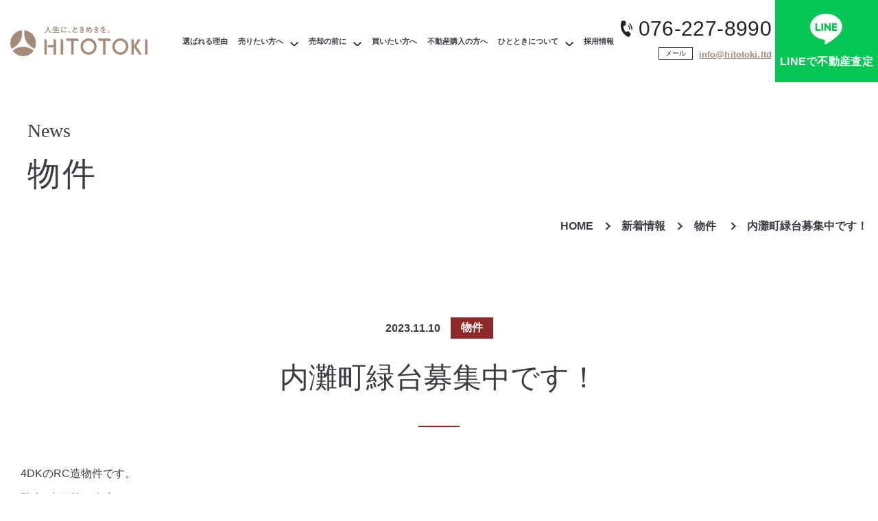

--- FILE ---
content_type: text/html; charset=UTF-8
request_url: https://www.hitotoki.ltd/2771/
body_size: 11455
content:
<!Doctype html>
<html lang="ja">

<head>

    <!-- Google Tag Manager -->
    <script>
        (function(w, d, s, l, i) {
            w[l] = w[l] || [];
            w[l].push({
                'gtm.start': new Date().getTime(),
                event: 'gtm.js'
            });
            var f = d.getElementsByTagName(s)[0],
                j = d.createElement(s),
                dl = l != 'dataLayer' ? '&l=' + l : '';
            j.async = true;
            j.src =
                'https://www.googletagmanager.com/gtm.js?id=' + i + dl;
            f.parentNode.insertBefore(j, f);
        })(window, document, 'script', 'dataLayer', 'GTM-TDTWZDVF');
    </script>
    <!-- End Google Tag Manager -->
    <meta charset="UTF-8">
    <meta name="viewport" content="width=device-width, initial-scale=1" />
    <meta name="format-detection" content="telephone=no">
    
	
    <meta http-equiv="Content-Style-Type" content="text/css" />
    <meta http-equiv="Content-Script-Type" content="text/javascript" />

    <!--  -->
    <!-- FAVICON -->

        
	
	<meta name="keywords" content="不動産売却,金沢市,白山市,ブログ,不動産情報" />

    <link rel="icon" href="https://www.hitotoki.ltd/wp-content/themes/hitotoki/favicon.ico" type="image/x-icon" />
    <link rel="apple-touch-icon" sizes="180x180" href="https://www.hitotoki.ltd/wp-content/themes/hitotoki/favicon/apple-touch-icon.png">
    <link rel="icon" type="image/png" sizes="32x32" href="https://www.hitotoki.ltd/wp-content/themes/hitotoki/favicon/favicon-32x32.png">
    <link rel="icon" type="image/png" sizes="16x16" href="https://www.hitotoki.ltd/wp-content/themes/hitotoki/favicon/favicon-16x16.png">
    <link rel="manifest" href="https://www.hitotoki.ltd/wp-content/themes/hitotoki/favicon/site.webmanifest">
    <link rel="preconnect" href="https://fonts.googleapis.com">
    <link rel="preconnect" href="https://fonts.gstatic.com" crossorigin>
    <link rel="stylesheet" data-href="https://fonts.googleapis.com/css2?family=EB+Garamond:wght@400;500;600;700;800&family=Noto+Sans+JP:wght@100;300;400;500;600;700;900&family=Noto+Serif+JP:wght@200;300;400;500;600;700;900&family=Poppins:wght@100;200;300;400;500;600;700;900&family=Roboto:wght@100;300;400;500;700;900&family=Zen+Old+Mincho:wght@400;500;600;700;900&display=swap">
    <link rel='stylesheet' id='swiper-css' data-href='https://www.hitotoki.ltd/wp-content/themes/hitotoki/css/swiper.css?ver=36eac7384b76a7ffaf0acf013c28203d' type='text/css' media='all' />
    <!-- STYLESHEET -->
    	<style>img:is([sizes="auto" i], [sizes^="auto," i]) { contain-intrinsic-size: 3000px 1500px }</style>
	
		<!-- All in One SEO 4.8.7 - aioseo.com -->
		<title>内灘町緑台募集中です！｜「ひととき」からのお知らせ-金沢市の不動産売却</title>
	<meta name="description" content="金沢市の不動産会社「ひととき」から、内灘町緑台募集中です！をお伝えいたします。こちらのページでは、ほかにも当社からのお知らせやお役立ち情報などをご紹介しておりますので、ぜひご覧ください。" />
	<meta name="robots" content="max-image-preview:large" />
	<meta name="author" content="HITOTOKI"/>
	<link rel="canonical" href="https://www.hitotoki.ltd/2771/" />
	<meta name="generator" content="All in One SEO (AIOSEO) 4.8.7" />
		<meta property="og:locale" content="ja_JP" />
		<meta property="og:site_name" content="ひととき株式会社 | ひとりひとりの人生が、私たちの住むこの街がときめくように。ひととき株式会社は金沢市を中心とした家や土地を取り扱う不動産屋です。" />
		<meta property="og:type" content="article" />
		<meta property="og:title" content="内灘町緑台募集中です！｜「ひととき」からのお知らせ-金沢市の不動産売却" />
		<meta property="og:description" content="金沢市の不動産会社「ひととき」から、内灘町緑台募集中です！をお伝えいたします。こちらのページでは、ほかにも当社からのお知らせやお役立ち情報などをご紹介しておりますので、ぜひご覧ください。" />
		<meta property="og:url" content="https://www.hitotoki.ltd/2771/" />
		<meta property="og:image" content="https://www.hitotoki.ltd/wp-content/uploads/2023/11/IMG_1249.jpg" />
		<meta property="og:image:secure_url" content="https://www.hitotoki.ltd/wp-content/uploads/2023/11/IMG_1249.jpg" />
		<meta property="og:image:width" content="1280" />
		<meta property="og:image:height" content="960" />
		<meta property="article:published_time" content="2023-11-10T07:21:40+00:00" />
		<meta property="article:modified_time" content="2023-11-10T07:21:42+00:00" />
		<meta name="twitter:card" content="summary_large_image" />
		<meta name="twitter:title" content="内灘町緑台募集中です！｜「ひととき」からのお知らせ-金沢市の不動産売却" />
		<meta name="twitter:description" content="金沢市の不動産会社「ひととき」から、内灘町緑台募集中です！をお伝えいたします。こちらのページでは、ほかにも当社からのお知らせやお役立ち情報などをご紹介しておりますので、ぜひご覧ください。" />
		<meta name="twitter:image" content="https://www.hitotoki.ltd/wp-content/uploads/2023/11/IMG_1249.jpg" />
		<script type="application/ld+json" class="aioseo-schema">
			{"@context":"https:\/\/schema.org","@graph":[{"@type":"Article","@id":"https:\/\/www.hitotoki.ltd\/2771\/#article","name":"\u5185\u7058\u753a\u7dd1\u53f0\u52df\u96c6\u4e2d\u3067\u3059\uff01\uff5c\u300c\u3072\u3068\u3068\u304d\u300d\u304b\u3089\u306e\u304a\u77e5\u3089\u305b-\u91d1\u6ca2\u5e02\u306e\u4e0d\u52d5\u7523\u58f2\u5374","headline":"\u5185\u7058\u753a\u7dd1\u53f0\u52df\u96c6\u4e2d\u3067\u3059\uff01","author":{"@id":"https:\/\/www.hitotoki.ltd\/author\/hitotoki\/#author"},"publisher":{"@id":"https:\/\/www.hitotoki.ltd\/#person"},"image":{"@type":"ImageObject","url":"https:\/\/www.hitotoki.ltd\/wp-content\/uploads\/2023\/11\/IMG_1249.jpg","width":1280,"height":960},"datePublished":"2023-11-10T16:21:40+09:00","dateModified":"2023-11-10T16:21:42+09:00","inLanguage":"ja","mainEntityOfPage":{"@id":"https:\/\/www.hitotoki.ltd\/2771\/#webpage"},"isPartOf":{"@id":"https:\/\/www.hitotoki.ltd\/2771\/#webpage"},"articleSection":"\u7269\u4ef6"},{"@type":"BreadcrumbList","@id":"https:\/\/www.hitotoki.ltd\/2771\/#breadcrumblist","itemListElement":[{"@type":"ListItem","@id":"https:\/\/www.hitotoki.ltd#listItem","position":1,"name":"\u30db\u30fc\u30e0","item":"https:\/\/www.hitotoki.ltd","nextItem":{"@type":"ListItem","@id":"https:\/\/www.hitotoki.ltd\/category\/estat\/#listItem","name":"\u7269\u4ef6"}},{"@type":"ListItem","@id":"https:\/\/www.hitotoki.ltd\/category\/estat\/#listItem","position":2,"name":"\u7269\u4ef6","item":"https:\/\/www.hitotoki.ltd\/category\/estat\/","nextItem":{"@type":"ListItem","@id":"https:\/\/www.hitotoki.ltd\/2771\/#listItem","name":"\u5185\u7058\u753a\u7dd1\u53f0\u52df\u96c6\u4e2d\u3067\u3059\uff01"},"previousItem":{"@type":"ListItem","@id":"https:\/\/www.hitotoki.ltd#listItem","name":"\u30db\u30fc\u30e0"}},{"@type":"ListItem","@id":"https:\/\/www.hitotoki.ltd\/2771\/#listItem","position":3,"name":"\u5185\u7058\u753a\u7dd1\u53f0\u52df\u96c6\u4e2d\u3067\u3059\uff01","previousItem":{"@type":"ListItem","@id":"https:\/\/www.hitotoki.ltd\/category\/estat\/#listItem","name":"\u7269\u4ef6"}}]},{"@type":"Person","@id":"https:\/\/www.hitotoki.ltd\/#person","name":"HITOTOKI","image":{"@type":"ImageObject","@id":"https:\/\/www.hitotoki.ltd\/2771\/#personImage","url":"https:\/\/secure.gravatar.com\/avatar\/f22e54e2e4d403faf3e09f7cb254264eef1d5f6a42fe385d58652ed1ba6b9da0?s=96&d=mm&r=g","width":96,"height":96,"caption":"HITOTOKI"}},{"@type":"Person","@id":"https:\/\/www.hitotoki.ltd\/author\/hitotoki\/#author","url":"https:\/\/www.hitotoki.ltd\/author\/hitotoki\/","name":"HITOTOKI","image":{"@type":"ImageObject","@id":"https:\/\/www.hitotoki.ltd\/2771\/#authorImage","url":"https:\/\/secure.gravatar.com\/avatar\/f22e54e2e4d403faf3e09f7cb254264eef1d5f6a42fe385d58652ed1ba6b9da0?s=96&d=mm&r=g","width":96,"height":96,"caption":"HITOTOKI"}},{"@type":"WebPage","@id":"https:\/\/www.hitotoki.ltd\/2771\/#webpage","url":"https:\/\/www.hitotoki.ltd\/2771\/","name":"\u5185\u7058\u753a\u7dd1\u53f0\u52df\u96c6\u4e2d\u3067\u3059\uff01\uff5c\u300c\u3072\u3068\u3068\u304d\u300d\u304b\u3089\u306e\u304a\u77e5\u3089\u305b-\u91d1\u6ca2\u5e02\u306e\u4e0d\u52d5\u7523\u58f2\u5374","description":"\u91d1\u6ca2\u5e02\u306e\u4e0d\u52d5\u7523\u4f1a\u793e\u300c\u3072\u3068\u3068\u304d\u300d\u304b\u3089\u3001\u5185\u7058\u753a\u7dd1\u53f0\u52df\u96c6\u4e2d\u3067\u3059\uff01\u3092\u304a\u4f1d\u3048\u3044\u305f\u3057\u307e\u3059\u3002\u3053\u3061\u3089\u306e\u30da\u30fc\u30b8\u3067\u306f\u3001\u307b\u304b\u306b\u3082\u5f53\u793e\u304b\u3089\u306e\u304a\u77e5\u3089\u305b\u3084\u304a\u5f79\u7acb\u3061\u60c5\u5831\u306a\u3069\u3092\u3054\u7d39\u4ecb\u3057\u3066\u304a\u308a\u307e\u3059\u306e\u3067\u3001\u305c\u3072\u3054\u89a7\u304f\u3060\u3055\u3044\u3002","inLanguage":"ja","isPartOf":{"@id":"https:\/\/www.hitotoki.ltd\/#website"},"breadcrumb":{"@id":"https:\/\/www.hitotoki.ltd\/2771\/#breadcrumblist"},"author":{"@id":"https:\/\/www.hitotoki.ltd\/author\/hitotoki\/#author"},"creator":{"@id":"https:\/\/www.hitotoki.ltd\/author\/hitotoki\/#author"},"image":{"@type":"ImageObject","url":"https:\/\/www.hitotoki.ltd\/wp-content\/uploads\/2023\/11\/IMG_1249.jpg","@id":"https:\/\/www.hitotoki.ltd\/2771\/#mainImage","width":1280,"height":960},"primaryImageOfPage":{"@id":"https:\/\/www.hitotoki.ltd\/2771\/#mainImage"},"datePublished":"2023-11-10T16:21:40+09:00","dateModified":"2023-11-10T16:21:42+09:00"},{"@type":"WebSite","@id":"https:\/\/www.hitotoki.ltd\/#website","url":"https:\/\/www.hitotoki.ltd\/","name":"hitotoki","description":"\u3072\u3068\u308a\u3072\u3068\u308a\u306e\u4eba\u751f\u304c\u3001\u79c1\u305f\u3061\u306e\u4f4f\u3080\u3053\u306e\u8857\u304c\u3068\u304d\u3081\u304f\u3088\u3046\u306b\u3002\u3072\u3068\u3068\u304d\u682a\u5f0f\u4f1a\u793e\u306f\u91d1\u6ca2\u5e02\u3092\u4e2d\u5fc3\u3068\u3057\u305f\u5bb6\u3084\u571f\u5730\u3092\u53d6\u308a\u6271\u3046\u4e0d\u52d5\u7523\u5c4b\u3067\u3059\u3002","inLanguage":"ja","publisher":{"@id":"https:\/\/www.hitotoki.ltd\/#person"}}]}
		</script>
		<!-- All in One SEO -->

<link rel="alternate" type="application/rss+xml" title="ひととき株式会社 &raquo; 内灘町緑台募集中です！ のコメントのフィード" href="https://www.hitotoki.ltd/2771/feed/" />
<script type="text/javascript">
/* <![CDATA[ */
window._wpemojiSettings = {"baseUrl":"https:\/\/s.w.org\/images\/core\/emoji\/15.1.0\/72x72\/","ext":".png","svgUrl":"https:\/\/s.w.org\/images\/core\/emoji\/15.1.0\/svg\/","svgExt":".svg","source":{"concatemoji":"https:\/\/www.hitotoki.ltd\/wp-includes\/js\/wp-emoji-release.min.js?ver=6.8.1"}};
/*! This file is auto-generated */
!function(i,n){var o,s,e;function c(e){try{var t={supportTests:e,timestamp:(new Date).valueOf()};sessionStorage.setItem(o,JSON.stringify(t))}catch(e){}}function p(e,t,n){e.clearRect(0,0,e.canvas.width,e.canvas.height),e.fillText(t,0,0);var t=new Uint32Array(e.getImageData(0,0,e.canvas.width,e.canvas.height).data),r=(e.clearRect(0,0,e.canvas.width,e.canvas.height),e.fillText(n,0,0),new Uint32Array(e.getImageData(0,0,e.canvas.width,e.canvas.height).data));return t.every(function(e,t){return e===r[t]})}function u(e,t,n){switch(t){case"flag":return n(e,"\ud83c\udff3\ufe0f\u200d\u26a7\ufe0f","\ud83c\udff3\ufe0f\u200b\u26a7\ufe0f")?!1:!n(e,"\ud83c\uddfa\ud83c\uddf3","\ud83c\uddfa\u200b\ud83c\uddf3")&&!n(e,"\ud83c\udff4\udb40\udc67\udb40\udc62\udb40\udc65\udb40\udc6e\udb40\udc67\udb40\udc7f","\ud83c\udff4\u200b\udb40\udc67\u200b\udb40\udc62\u200b\udb40\udc65\u200b\udb40\udc6e\u200b\udb40\udc67\u200b\udb40\udc7f");case"emoji":return!n(e,"\ud83d\udc26\u200d\ud83d\udd25","\ud83d\udc26\u200b\ud83d\udd25")}return!1}function f(e,t,n){var r="undefined"!=typeof WorkerGlobalScope&&self instanceof WorkerGlobalScope?new OffscreenCanvas(300,150):i.createElement("canvas"),a=r.getContext("2d",{willReadFrequently:!0}),o=(a.textBaseline="top",a.font="600 32px Arial",{});return e.forEach(function(e){o[e]=t(a,e,n)}),o}function t(e){var t=i.createElement("script");t.src=e,t.defer=!0,i.head.appendChild(t)}"undefined"!=typeof Promise&&(o="wpEmojiSettingsSupports",s=["flag","emoji"],n.supports={everything:!0,everythingExceptFlag:!0},e=new Promise(function(e){i.addEventListener("DOMContentLoaded",e,{once:!0})}),new Promise(function(t){var n=function(){try{var e=JSON.parse(sessionStorage.getItem(o));if("object"==typeof e&&"number"==typeof e.timestamp&&(new Date).valueOf()<e.timestamp+604800&&"object"==typeof e.supportTests)return e.supportTests}catch(e){}return null}();if(!n){if("undefined"!=typeof Worker&&"undefined"!=typeof OffscreenCanvas&&"undefined"!=typeof URL&&URL.createObjectURL&&"undefined"!=typeof Blob)try{var e="postMessage("+f.toString()+"("+[JSON.stringify(s),u.toString(),p.toString()].join(",")+"));",r=new Blob([e],{type:"text/javascript"}),a=new Worker(URL.createObjectURL(r),{name:"wpTestEmojiSupports"});return void(a.onmessage=function(e){c(n=e.data),a.terminate(),t(n)})}catch(e){}c(n=f(s,u,p))}t(n)}).then(function(e){for(var t in e)n.supports[t]=e[t],n.supports.everything=n.supports.everything&&n.supports[t],"flag"!==t&&(n.supports.everythingExceptFlag=n.supports.everythingExceptFlag&&n.supports[t]);n.supports.everythingExceptFlag=n.supports.everythingExceptFlag&&!n.supports.flag,n.DOMReady=!1,n.readyCallback=function(){n.DOMReady=!0}}).then(function(){return e}).then(function(){var e;n.supports.everything||(n.readyCallback(),(e=n.source||{}).concatemoji?t(e.concatemoji):e.wpemoji&&e.twemoji&&(t(e.twemoji),t(e.wpemoji)))}))}((window,document),window._wpemojiSettings);
/* ]]> */
</script>
<style id='wp-emoji-styles-inline-css' type='text/css'>

	img.wp-smiley, img.emoji {
		display: inline !important;
		border: none !important;
		box-shadow: none !important;
		height: 1em !important;
		width: 1em !important;
		margin: 0 0.07em !important;
		vertical-align: -0.1em !important;
		background: none !important;
		padding: 0 !important;
	}
</style>
<style id='classic-theme-styles-inline-css' type='text/css'>
/*! This file is auto-generated */
.wp-block-button__link{color:#fff;background-color:#32373c;border-radius:9999px;box-shadow:none;text-decoration:none;padding:calc(.667em + 2px) calc(1.333em + 2px);font-size:1.125em}.wp-block-file__button{background:#32373c;color:#fff;text-decoration:none}
</style>
<style id='global-styles-inline-css' type='text/css'>
:root{--wp--preset--aspect-ratio--square: 1;--wp--preset--aspect-ratio--4-3: 4/3;--wp--preset--aspect-ratio--3-4: 3/4;--wp--preset--aspect-ratio--3-2: 3/2;--wp--preset--aspect-ratio--2-3: 2/3;--wp--preset--aspect-ratio--16-9: 16/9;--wp--preset--aspect-ratio--9-16: 9/16;--wp--preset--color--black: #000000;--wp--preset--color--cyan-bluish-gray: #abb8c3;--wp--preset--color--white: #ffffff;--wp--preset--color--pale-pink: #f78da7;--wp--preset--color--vivid-red: #cf2e2e;--wp--preset--color--luminous-vivid-orange: #ff6900;--wp--preset--color--luminous-vivid-amber: #fcb900;--wp--preset--color--light-green-cyan: #7bdcb5;--wp--preset--color--vivid-green-cyan: #00d084;--wp--preset--color--pale-cyan-blue: #8ed1fc;--wp--preset--color--vivid-cyan-blue: #0693e3;--wp--preset--color--vivid-purple: #9b51e0;--wp--preset--gradient--vivid-cyan-blue-to-vivid-purple: linear-gradient(135deg,rgba(6,147,227,1) 0%,rgb(155,81,224) 100%);--wp--preset--gradient--light-green-cyan-to-vivid-green-cyan: linear-gradient(135deg,rgb(122,220,180) 0%,rgb(0,208,130) 100%);--wp--preset--gradient--luminous-vivid-amber-to-luminous-vivid-orange: linear-gradient(135deg,rgba(252,185,0,1) 0%,rgba(255,105,0,1) 100%);--wp--preset--gradient--luminous-vivid-orange-to-vivid-red: linear-gradient(135deg,rgba(255,105,0,1) 0%,rgb(207,46,46) 100%);--wp--preset--gradient--very-light-gray-to-cyan-bluish-gray: linear-gradient(135deg,rgb(238,238,238) 0%,rgb(169,184,195) 100%);--wp--preset--gradient--cool-to-warm-spectrum: linear-gradient(135deg,rgb(74,234,220) 0%,rgb(151,120,209) 20%,rgb(207,42,186) 40%,rgb(238,44,130) 60%,rgb(251,105,98) 80%,rgb(254,248,76) 100%);--wp--preset--gradient--blush-light-purple: linear-gradient(135deg,rgb(255,206,236) 0%,rgb(152,150,240) 100%);--wp--preset--gradient--blush-bordeaux: linear-gradient(135deg,rgb(254,205,165) 0%,rgb(254,45,45) 50%,rgb(107,0,62) 100%);--wp--preset--gradient--luminous-dusk: linear-gradient(135deg,rgb(255,203,112) 0%,rgb(199,81,192) 50%,rgb(65,88,208) 100%);--wp--preset--gradient--pale-ocean: linear-gradient(135deg,rgb(255,245,203) 0%,rgb(182,227,212) 50%,rgb(51,167,181) 100%);--wp--preset--gradient--electric-grass: linear-gradient(135deg,rgb(202,248,128) 0%,rgb(113,206,126) 100%);--wp--preset--gradient--midnight: linear-gradient(135deg,rgb(2,3,129) 0%,rgb(40,116,252) 100%);--wp--preset--font-size--small: 13px;--wp--preset--font-size--medium: 20px;--wp--preset--font-size--large: 36px;--wp--preset--font-size--x-large: 42px;--wp--preset--spacing--20: 0.44rem;--wp--preset--spacing--30: 0.67rem;--wp--preset--spacing--40: 1rem;--wp--preset--spacing--50: 1.5rem;--wp--preset--spacing--60: 2.25rem;--wp--preset--spacing--70: 3.38rem;--wp--preset--spacing--80: 5.06rem;--wp--preset--shadow--natural: 6px 6px 9px rgba(0, 0, 0, 0.2);--wp--preset--shadow--deep: 12px 12px 50px rgba(0, 0, 0, 0.4);--wp--preset--shadow--sharp: 6px 6px 0px rgba(0, 0, 0, 0.2);--wp--preset--shadow--outlined: 6px 6px 0px -3px rgba(255, 255, 255, 1), 6px 6px rgba(0, 0, 0, 1);--wp--preset--shadow--crisp: 6px 6px 0px rgba(0, 0, 0, 1);}:where(.is-layout-flex){gap: 0.5em;}:where(.is-layout-grid){gap: 0.5em;}body .is-layout-flex{display: flex;}.is-layout-flex{flex-wrap: wrap;align-items: center;}.is-layout-flex > :is(*, div){margin: 0;}body .is-layout-grid{display: grid;}.is-layout-grid > :is(*, div){margin: 0;}:where(.wp-block-columns.is-layout-flex){gap: 2em;}:where(.wp-block-columns.is-layout-grid){gap: 2em;}:where(.wp-block-post-template.is-layout-flex){gap: 1.25em;}:where(.wp-block-post-template.is-layout-grid){gap: 1.25em;}.has-black-color{color: var(--wp--preset--color--black) !important;}.has-cyan-bluish-gray-color{color: var(--wp--preset--color--cyan-bluish-gray) !important;}.has-white-color{color: var(--wp--preset--color--white) !important;}.has-pale-pink-color{color: var(--wp--preset--color--pale-pink) !important;}.has-vivid-red-color{color: var(--wp--preset--color--vivid-red) !important;}.has-luminous-vivid-orange-color{color: var(--wp--preset--color--luminous-vivid-orange) !important;}.has-luminous-vivid-amber-color{color: var(--wp--preset--color--luminous-vivid-amber) !important;}.has-light-green-cyan-color{color: var(--wp--preset--color--light-green-cyan) !important;}.has-vivid-green-cyan-color{color: var(--wp--preset--color--vivid-green-cyan) !important;}.has-pale-cyan-blue-color{color: var(--wp--preset--color--pale-cyan-blue) !important;}.has-vivid-cyan-blue-color{color: var(--wp--preset--color--vivid-cyan-blue) !important;}.has-vivid-purple-color{color: var(--wp--preset--color--vivid-purple) !important;}.has-black-background-color{background-color: var(--wp--preset--color--black) !important;}.has-cyan-bluish-gray-background-color{background-color: var(--wp--preset--color--cyan-bluish-gray) !important;}.has-white-background-color{background-color: var(--wp--preset--color--white) !important;}.has-pale-pink-background-color{background-color: var(--wp--preset--color--pale-pink) !important;}.has-vivid-red-background-color{background-color: var(--wp--preset--color--vivid-red) !important;}.has-luminous-vivid-orange-background-color{background-color: var(--wp--preset--color--luminous-vivid-orange) !important;}.has-luminous-vivid-amber-background-color{background-color: var(--wp--preset--color--luminous-vivid-amber) !important;}.has-light-green-cyan-background-color{background-color: var(--wp--preset--color--light-green-cyan) !important;}.has-vivid-green-cyan-background-color{background-color: var(--wp--preset--color--vivid-green-cyan) !important;}.has-pale-cyan-blue-background-color{background-color: var(--wp--preset--color--pale-cyan-blue) !important;}.has-vivid-cyan-blue-background-color{background-color: var(--wp--preset--color--vivid-cyan-blue) !important;}.has-vivid-purple-background-color{background-color: var(--wp--preset--color--vivid-purple) !important;}.has-black-border-color{border-color: var(--wp--preset--color--black) !important;}.has-cyan-bluish-gray-border-color{border-color: var(--wp--preset--color--cyan-bluish-gray) !important;}.has-white-border-color{border-color: var(--wp--preset--color--white) !important;}.has-pale-pink-border-color{border-color: var(--wp--preset--color--pale-pink) !important;}.has-vivid-red-border-color{border-color: var(--wp--preset--color--vivid-red) !important;}.has-luminous-vivid-orange-border-color{border-color: var(--wp--preset--color--luminous-vivid-orange) !important;}.has-luminous-vivid-amber-border-color{border-color: var(--wp--preset--color--luminous-vivid-amber) !important;}.has-light-green-cyan-border-color{border-color: var(--wp--preset--color--light-green-cyan) !important;}.has-vivid-green-cyan-border-color{border-color: var(--wp--preset--color--vivid-green-cyan) !important;}.has-pale-cyan-blue-border-color{border-color: var(--wp--preset--color--pale-cyan-blue) !important;}.has-vivid-cyan-blue-border-color{border-color: var(--wp--preset--color--vivid-cyan-blue) !important;}.has-vivid-purple-border-color{border-color: var(--wp--preset--color--vivid-purple) !important;}.has-vivid-cyan-blue-to-vivid-purple-gradient-background{background: var(--wp--preset--gradient--vivid-cyan-blue-to-vivid-purple) !important;}.has-light-green-cyan-to-vivid-green-cyan-gradient-background{background: var(--wp--preset--gradient--light-green-cyan-to-vivid-green-cyan) !important;}.has-luminous-vivid-amber-to-luminous-vivid-orange-gradient-background{background: var(--wp--preset--gradient--luminous-vivid-amber-to-luminous-vivid-orange) !important;}.has-luminous-vivid-orange-to-vivid-red-gradient-background{background: var(--wp--preset--gradient--luminous-vivid-orange-to-vivid-red) !important;}.has-very-light-gray-to-cyan-bluish-gray-gradient-background{background: var(--wp--preset--gradient--very-light-gray-to-cyan-bluish-gray) !important;}.has-cool-to-warm-spectrum-gradient-background{background: var(--wp--preset--gradient--cool-to-warm-spectrum) !important;}.has-blush-light-purple-gradient-background{background: var(--wp--preset--gradient--blush-light-purple) !important;}.has-blush-bordeaux-gradient-background{background: var(--wp--preset--gradient--blush-bordeaux) !important;}.has-luminous-dusk-gradient-background{background: var(--wp--preset--gradient--luminous-dusk) !important;}.has-pale-ocean-gradient-background{background: var(--wp--preset--gradient--pale-ocean) !important;}.has-electric-grass-gradient-background{background: var(--wp--preset--gradient--electric-grass) !important;}.has-midnight-gradient-background{background: var(--wp--preset--gradient--midnight) !important;}.has-small-font-size{font-size: var(--wp--preset--font-size--small) !important;}.has-medium-font-size{font-size: var(--wp--preset--font-size--medium) !important;}.has-large-font-size{font-size: var(--wp--preset--font-size--large) !important;}.has-x-large-font-size{font-size: var(--wp--preset--font-size--x-large) !important;}
:where(.wp-block-post-template.is-layout-flex){gap: 1.25em;}:where(.wp-block-post-template.is-layout-grid){gap: 1.25em;}
:where(.wp-block-columns.is-layout-flex){gap: 2em;}:where(.wp-block-columns.is-layout-grid){gap: 2em;}
:root :where(.wp-block-pullquote){font-size: 1.5em;line-height: 1.6;}
</style>
<link rel='stylesheet' id='styles-css' href='https://www.hitotoki.ltd/wp-content/themes/hitotoki/css/styles.css?ver=6.8.1' type='text/css' media='all' />
<link rel='stylesheet' id='responsive-css' href='https://www.hitotoki.ltd/wp-content/themes/hitotoki/css/responsive.css?ver=6.8.1' type='text/css' media='all' />
<link rel='stylesheet' id='fancybox-css' href='https://www.hitotoki.ltd/wp-content/themes/hitotoki/css/fancybox.css?ver=6.8.1' type='text/css' media='all' />
<link rel='stylesheet' id='slick-css' href='https://www.hitotoki.ltd/wp-content/themes/hitotoki/css/slick.css?ver=6.8.1' type='text/css' media='all' />
<link rel='stylesheet' id='under-css' href='https://www.hitotoki.ltd/wp-content/themes/hitotoki/css/under.css?ver=6.8.1' type='text/css' media='all' />
<link rel='stylesheet' id='under-res-css' href='https://www.hitotoki.ltd/wp-content/themes/hitotoki/css/under_responsive.css?ver=6.8.1' type='text/css' media='all' />
<script type="text/javascript" src="https://www.hitotoki.ltd/wp-includes/js/jquery/jquery.min.js?ver=3.7.1" id="jquery-core-js"></script>
<script type="text/javascript" src="https://www.hitotoki.ltd/wp-includes/js/jquery/jquery-migrate.min.js?ver=3.4.1" id="jquery-migrate-js"></script>
<link rel="https://api.w.org/" href="https://www.hitotoki.ltd/wp-json/" /><link rel="alternate" title="JSON" type="application/json" href="https://www.hitotoki.ltd/wp-json/wp/v2/posts/2771" /><link rel="EditURI" type="application/rsd+xml" title="RSD" href="https://www.hitotoki.ltd/xmlrpc.php?rsd" />
<meta name="generator" content="WordPress 6.8.1" />
<link rel='shortlink' href='https://www.hitotoki.ltd/?p=2771' />
<link rel="alternate" title="oEmbed (JSON)" type="application/json+oembed" href="https://www.hitotoki.ltd/wp-json/oembed/1.0/embed?url=https%3A%2F%2Fwww.hitotoki.ltd%2F2771%2F" />
<link rel="alternate" title="oEmbed (XML)" type="text/xml+oembed" href="https://www.hitotoki.ltd/wp-json/oembed/1.0/embed?url=https%3A%2F%2Fwww.hitotoki.ltd%2F2771%2F&#038;format=xml" />
		<script type="text/javascript">
				(function(c,l,a,r,i,t,y){
					c[a]=c[a]||function(){(c[a].q=c[a].q||[]).push(arguments)};t=l.createElement(r);t.async=1;
					t.src="https://www.clarity.ms/tag/"+i+"?ref=wordpress";y=l.getElementsByTagName(r)[0];y.parentNode.insertBefore(t,y);
				})(window, document, "clarity", "script", "piqpo650b2");
		</script>
		<link rel="icon" href="https://www.hitotoki.ltd/wp-content/uploads/2024/02/cropped-apple-touch-icon-32x32.png" sizes="32x32" />
<link rel="icon" href="https://www.hitotoki.ltd/wp-content/uploads/2024/02/cropped-apple-touch-icon-192x192.png" sizes="192x192" />
<link rel="apple-touch-icon" href="https://www.hitotoki.ltd/wp-content/uploads/2024/02/cropped-apple-touch-icon-180x180.png" />
<meta name="msapplication-TileImage" content="https://www.hitotoki.ltd/wp-content/uploads/2024/02/cropped-apple-touch-icon-270x270.png" />
    <!-- Google Analytics start -->
    <!-- Google Analytics end -->
    </head>

<body id="" class="under">
    <!-- Google Tag Manager (noscript) -->
    <noscript><iframe src="https://www.googletagmanager.com/ns.html?id=GTM-TDTWZDVF" height="0" width="0" style="display:none;visibility:hidden"></iframe></noscript>
    <!-- End Google Tag Manager (noscript) -->
    <div id="wrapper">
        <header class="">
            <div class="hd-container">
                <h1 class="hd-logo">
                    <a href="https://www.hitotoki.ltd/"><img src="https://www.hitotoki.ltd/wp-content/themes/hitotoki/images/hd-logo.png" width="300" height="65" alt="内灘町緑台募集中です！｜「ひととき」からのお知らせ-金沢市の不動産売却"></a>
                </h1>
                <div class="hd-content">
                    <div class="hd-bmenu">
                        <ul id="ibuyrent-slide">

                            <li>
                                <a href="https://www.hitotoki.ltd/about-us/reason/" class="ilink rolling-text">選ばれる理由</a>
                            </li>
                   
                            <li class="hd-bmenu-dropdonw">
                                <span class="isub rolling-text">売りたい方へ</span>
                                <div class="isub-bsub">
                                    <ul class="isub-listsub">
                                        <li>
                                            <span class="isub-des">高く売りたい</span>
                                            <a href="https://www.hitotoki.ltd/owner/#ttl-owner-01" class="isub-link">仲介</a>
                                        </li>
                                        <li>
                                            <span class="isub-des">賢く引っ越したい</span>
                                            <a href="https://www.hitotoki.ltd/owner/#ttl-owner-02" class="isub-link">住み替え</a>
                                        </li>
                                        <li>
                                            <span class="isub-des">早く売りたい</span>
                                            <a href="https://www.hitotoki.ltd/owner/buy/" class="isub-link">買取</a>
                                        </li>
                                        <li>
                                            <span class="isub-des">どこから始めるべき？</span>
                                            <a href="https://www.hitotoki.ltd/owner/inheritance/" class="isub-link">相続・遺産分割</a>
                                        </li>
                                        <li>
                                            <span class="isub-des">使い道がない…</span>
                                            <a href="https://www.hitotoki.ltd/owner/empty-house/" class="isub-link">空き家・空き地</a>
                                        </li>
                                        <li>
                                            <span class="isub-des">どうするべき？</span>
                                            <a href="https://www.hitotoki.ltd/owner/loan/#ttl-loan-01" class="isub-link">離婚・ローン返済</a>
                                        </li>
                                        <li>
                                            <span class="isub-des">売却後も住むには？</span>
                                            <a href="https://www.hitotoki.ltd/owner/loan/#loan_ttl05" class="isub-link">リースバック</a>
                                        </li>
                                        <li>
                                            <span class="isub-des">賢く活用したい</span>
                                            <a href="https://www.hitotoki.ltd/owner/other/#ttl-other-01" class="isub-link">土地活用・資産管理</a>
                                        </li>
                                        <li>
                                            <span class="isub-des">売る前にどうにかしたい</span>
                                            <a href="https://www.hitotoki.ltd/owner/other/#ttl-other-02" class="isub-link">ハウスクリーニング・<br>解体・不用品処分</a>
                                        </li>
                                    </ul>
                                </div>
                            </li>
            <!-- <li>
                                <a href="" class="ilink rolling-text">不動産購入の方へ</a>
                            </li> -->
                            <li class="hd-bmenu-dropdonw">
                                <span class="isub rolling-text">売却の前に</span>
                                <div class="isub-bsub">
                                    <ul class="isub-listsub">
                                        <li>
                                            <a href="https://www.hitotoki.ltd/first/#first_ttl01" class="isub-link">不動産会社の選び方</a>
                                        </li>
                                        <li>
                                            <a href="https://www.hitotoki.ltd/first/#first_ttl02" class="isub-link">売却に関わる書類・<br>諸費用・税金</a>
                                        </li>
                                        <li>
                                            <a href="https://www.hitotoki.ltd/first/#first_ttl03" class="isub-link">査定評価のポイント</a>
                                        </li>
                                        <li>
                                            <a href="https://www.hitotoki.ltd/first/flow/#flow_ttl01" class="isub-link">売却までの流れ<br>-
                                                仲介の場合</a>
                                        </li>
                                        <li>
                                            <a href="https://www.hitotoki.ltd/first/flow/#flow_ttl02" class="isub-link">売却までの流れ<br>-
                                                買取の場合</a>
                                        </li>
                                    </ul>
                                </div>
                            </li>

                            <li>
                                <a href="https://www.hitotoki.ltd/estate/" class="ilink rolling-text">買いたい方へ</a>
                            </li>
							           <li>
                                <a href="https://www.hitotoki.ltd/property/" class="ilink rolling-text">不動産購入の方へ</a>
                            </li>
                            <li class="hd-bmenu-dropdonw">
                                <span class="isub rolling-text">ひとときについて</span>
                                <div class="isub-bsub">
                                    <ul class="isub-listsub">
                                        <li>
                                            <a href="https://www.hitotoki.ltd/about-us/reason/" class="isub-link">ひとときが選ばれる理由</a>
                                        </li>
                                        <li>
                                            <a href="https://www.hitotoki.ltd/about-us/reason/#reason_ttl02" class="isub-link">代表挨拶</a>
                                        </li>
                                        <li>
                                            <a href="https://www.hitotoki.ltd/about-us/" class="isub-link">会社案内</a>
                                        </li>
                                        <li>
                                            <a href="https://www.hitotoki.ltd/about-us/#about-us_ttl04" class="isub-link">アクセス</a>
                                        </li>
                                        <li>
                                            <a href="https://www.hitotoki.ltd/about-us/qa/" class="isub-link">よくあるご質問</a>
                                        </li>
                                        <li>
                                            <a href="https://www.hitotoki.ltd/news/" class="isub-link">新着情報</a>
                                        </li>
                                    </ul>
                                </div>
                            </li>
                              <li>
                                <a href="https://www.hitotoki.ltd/recruit/" class="ilink rolling-text">採用情報</a>
                            </li>
                        </ul>
                        <div class="sp">
                            <div class="icontact-bcontent">
                                <span class="itop-title-en">Contact</span>
                                <div class="icontact-bcnt">
                                    <h3 class="itop-title-jp">無料査定依頼・お問い合わせ</h3>
                                    <p class="icontact-ttlsmall">不動産や相続のことでお困りなら、<br class="sp">お気軽にご相談ください</p>
                                    <div class="icontact-btext">
                                        <span class="icontact-btext-bf">対応エリア</span>
                                        <ul class="icontact-btext-ls">
                                            <li>金沢市</li>
                                            <li>かほく市</li>
                                            <li>野々市市</li>
                                            <li>白山市</li>
                                            <li>津幡町</li>
                                            <li>内灘町</li>
                                        </ul>
                                    </div>
                                </div>

                                <ul class="icontact-ilscontact">
                                    <li class="pos_rel">
                                        <a href="tel:0762278990" class="itel sweetlink">
                                            <span class="iimg"><img src="https://www.hitotoki.ltd/wp-content/themes/hitotoki/images/icontact-tel.png " width="100" height="100" alt="tel"></span>
                                            <span class="inumber">076-227-8990</span>
                                        </a>
                                            <p class="ibox-txt link_Text">
                                                <span class="iitem">メール</span>
                                                <span class="itxt"><a href="mailto:info@hitotoki.ltd">info@hitotoki.ltd</a></span>
                                            </p>
                                    </li>
                                    <li>
                                        <a href="https://www.hitotoki.ltd/contact/" class="imail">
                                            <span class="iimg"><img src="https://www.hitotoki.ltd/wp-content/themes/hitotoki/images/icontact-mail.png " width="100" height="100" alt="60秒で無料査定依頼"></span>
                                            <span class="ittl">60秒で無料査定依頼</span>
                                            <span class="itxt-arr">メールフォームはこちら</span>
                                        </a>
                                    </li>
                                    <li>
                                        <a href="https://line.me/R/ti/p/@897uobrp" target="_blank" class="iline">
                                            <span class="iimg"><img src="https://www.hitotoki.ltd/wp-content/themes/hitotoki/images/icontact-line.png " width="100" height="100" alt="LINEで簡単不動産査定"></span>
                                            <span class="ittl">LINEで簡単不動産査定</span>
                                            <span class="itxt-arr">写真を撮って送るだけ！</span>
                                        </a>
                                    </li>
                                </ul>
                            </div>
                            <div class="ft-btop">
                                <a href="https://www.hitotoki.ltd/" class="ft-blogo"><img src="https://www.hitotoki.ltd/wp-content/themes/hitotoki/images/ilogo-ft.png" width="140" height="129" alt="hitotoki"></a>
                                <div class="ft-boxaddress">
                                    <p class="itxt-style-01"><span class="ics-font">〒</span>921-8011</p>
                                    <p class="itxt-style-02">石川県金沢市入江１丁目30番地</p>
                                    <p class="ides">・駐車場あり</p>
                                    <a href="https://maps.app.goo.gl/4ivPxsodZr8fwJYw6" target="_blank" class="itxt-linkmap"><span class="ics-font">Google</span>マップ</a>
                                </div>
                            </div>
                            <a href="https://www.instagram.com/hitotoki.ltd/" target="_blank" class="ft-link-instagram"><img src="https://www.hitotoki.ltd/wp-content/themes/hitotoki/images/ft-icon-instagram.png" width="30" height="30" alt="instagram"></a>
                            <address>&copy; 2024 HITOTOKI inc.</address>
                        </div>
                    </div>
                    <ul class="hd-bcontact">
                        <li class="ibtel">
                            <a href="tel:0762278990" class="inumber sweetlink">076-227-8990</a>
                            <ul class="iblist">
                                <li>
                                    <span class="iitem">メール</span>
                                    <span class="itxt"><a href="mailto:info@hitotoki.ltd">info@hitotoki.ltd</a></span>
                                </li>
                            </ul>
                        </li>
                        <li class="ibline">
                            <a href="https://line.me/R/ti/p/@897uobrp" target="_blank">
                                <span class="ibox-col">
                                    <span class="iimg"><img src="https://www.hitotoki.ltd/wp-content/themes/hitotoki/images/hd-icon-line.png " width="47" height="45" alt="LINEで不動産査定"></span>
                                    <span class="ittl">LINEで不動産査定</span>
                                </span>
                            </a>
                        </li>
                    </ul>
                </div>
                <div id="menu-toggle">
                    <span></span>
                    <span></span>
                    <span></span>
                    <span></span>
                </div>
            </div>
        </header>
        <!-- end <header>-->
		<main id="main" class="main-under">
			<!-- top info = main visual -->
			<div id="mainvisual" class="under-visual">
				<div class="container">
					<div class="umvs-title">
						<p class="umvs-en">news</p>
						<h2 class="umvs-jp">物件</h2>
					</div>
					<div class="umvs-wrap">
						<div id="topic-path">
							<ul class="topic-list">
								<li><a href="https://www.hitotoki.ltd/">HOME</a></li>
								<li><a href="https://www.hitotoki.ltd/news/">新着情報</a></li>
								<li>
									<a href="https://www.hitotoki.ltd/category/estat">
										物件									</a>
								</li>
								<li>内灘町緑台募集中です！</li>
							</ul>
						</div>
					</div>
				</div>
			</div>
			<!-- #top_info end -->

			<div id="content">
				<div class="unews_detaile">
										<ul class="unews_detaile-btop">
						<li class="udate">2023.11.10</li>
						<li class="uitemnews estat								">
							物件						</li>
					</ul>
					<p class="unews_detaile-ttl">内灘町緑台募集中です！</p>
					<div class="unews_detaile-des">
						
<p>4DKのRC造物件です。<br>駐車2台可能で車庫もあります。<br>屋上にバルコニーがあるので晴れた日は外でご飯を食べるのもいいですね(^o^)<br>お気軽にお問い合わせください♪</p>



<figure class="wp-block-image size-large"><img fetchpriority="high" decoding="async" width="1024" height="768" src="https://hitotoki.ltd/wp-content/uploads/2023/11/IMG_1249-1024x768.jpg" alt="" class="wp-image-2772" srcset="https://www.hitotoki.ltd/wp-content/uploads/2023/11/IMG_1249-1024x768.jpg 1024w, https://www.hitotoki.ltd/wp-content/uploads/2023/11/IMG_1249-300x225.jpg 300w, https://www.hitotoki.ltd/wp-content/uploads/2023/11/IMG_1249-768x576.jpg 768w, https://www.hitotoki.ltd/wp-content/uploads/2023/11/IMG_1249.jpg 1280w" sizes="(max-width: 1024px) 100vw, 1024px" /></figure>
					</div>
				</div>

				<div class="post-nav">
					<ul>
													<li class="boxsize prev">
										<a href="https://www.hitotoki.ltd/2766/" title="金沢市黒田　募集中です！">
											PREV
										</a>
									</li><li class="boxsize next">
								<a href="https://www.hitotoki.ltd/2799/" title="金沢市天神町　賃貸　募集中です！">
									<span class="btn_next">NEXT</span>
								</a>
							</li>											</ul>
				</div>
				<!-- post-nav -->
				<div class="btn_back">
					<a href="https://www.hitotoki.ltd/news/">
						新着情報一覧
					</a>
				</div>
			</div>
		</main>

<div class="icontact">
			<div class="icontact-container">
				<div class="icontact-bcontent">
					<span class="itop-title-en">Contact</span>
					<div class="icontact-bcnt">
						<h3 class="itop-title-jp">無料査定依頼・お問い合わせ</h3>
						<p class="icontact-ttlsmall">不動産や相続のことでお困りなら、<br class="sp">お気軽にご相談ください</p>
						<div class="icontact-btext">
							<span class="icontact-btext-bf">対応エリア</span>
							<ul class="icontact-btext-ls">
								<li>金沢市</li>
								<li>かほく市</li>
								<li>野々市市</li>
								<li>白山市</li>
								<li>津幡町</li>
								<li>内灘町</li>
							</ul>
						</div>
					</div>

					<ul class="icontact-ilscontact">
						<li class="pos_rel">
							<a href="tel:0762278990" class="itel sweetlink">
								<span class="iimg"><img src="https://www.hitotoki.ltd/wp-content/themes/hitotoki/images/icontact-tel.png" width="100" height="100" alt="tel"></span>
								<span class="inumber">076-227-8990</span>
							</a>
								<p class="ibox-txt link_Text">
									<span class="iitem">定休日</span>
									<span class="itxt"><a href="mailto:info@hitotoki.ltd">info@hitotoki.ltd</a></span>
								</p>
						</li>
						<li>
							<a href="https://www.hitotoki.ltd/contact/ " class="imail">
								<span class="iimg"><img src="https://www.hitotoki.ltd/wp-content/themes/hitotoki/images/icontact-mail.png" width="100" height="100" alt="60秒で無料査定依頼"></span>
								<span class="ittl">60秒で無料査定依頼</span>
								<span class="itxt-arr">メールフォームはこちら</span>
							</a>
						</li>
						<li>
							<a href="https://line.me/R/ti/p/@897uobrp" target="_blank" class="iline">
								<span class="iimg"><img src="https://www.hitotoki.ltd/wp-content/themes/hitotoki/images/icontact-line.png" width="100" height="100" alt="line"></span>
								<span class="ittl">LINEで簡単不動産査定</span>
								<span class="itxt-arr">写真を撮って送るだけ！</span>
							</a>
						</li>
					</ul>
				</div>
			</div>
			<div class="icontact-bg-banner">
				<p class="pc"></p>
				<p class="sp">
					<img src="https://www.hitotoki.ltd/wp-content/themes/hitotoki/images/icontact-bg-sp.jpg" width="720" height="300" loading="lazy" alt="無料査定依頼・お問い合わせ">
				</p>
			</div>
		</div>
		<!-- end icontact -->
		<footer id="footer">
			<div class="ft-container">
				<div class="ft-btop">
					<div class="ft-btopsp">
						<a href="https://www.hitotoki.ltd/" class="ft-blogo"><img src="https://www.hitotoki.ltd/wp-content/themes/hitotoki/images/ilogo-ft.png" width="140" height="129" loading="lazy" alt="金沢市・白山市で不動産売却・売買なら｜ひととき株式会社"></a>
						<div class="ft-boxaddress">
							<p class="itxt-style-01"><span class="ics-font">〒</span>921-8011</p>
							<p class="itxt-style-02">石川県金沢市入江１丁目30番地</p>
							<p class="ides">・駐車場あり</p>
							<a href="https://maps.app.goo.gl/4ivPxsodZr8fwJYw6" target="_blank" class="itxt-linkmap"><span class="ics-font">Google</span>マップ</a>
						</div>
					</div>
					<div class="ft-boxcontact">
						<p class="ft-imail">無料査定依頼・お問い合わせ</p>
						<a href="tel:0762278990" class="ft-itel sweetlink">076-227-8990</a>
						<p class="ft-itxt"><span class="ics-item">営業時間</span><span class="itime">9:00〜18:00</span></p>
						<p class="ft-itxt"><span class="ics-item">定休日</span>水曜日・年末年始・GW・夏季休暇</p>
					</div>
				</div>
				<div class="ft-bmenu">
					<div class="ft-bmenu-col">
						<p class="ft-fstyle">ひとときについて</p>
						<ul class="ft-lslink">
							<li>
								<a href="https://www.hitotoki.ltd/abouat-us/reason/ ">ひとときが選ばれる理由</a>
							</li>
							<li>
								<a href="https://www.hitotoki.ltd/about-us/reason/#reason_ttl02 ">代表挨拶</a>
							</li>
							<li>
								<a href="https://www.hitotoki.ltd/about-us/ ">会社案内</a>
							</li>
							<li>
								<a href="https://www.hitotoki.ltd/about-us/#about-us_ttl04 ">アクセス</a>
							</li>
							<li>
								<a href="https://www.hitotoki.ltd/about-us/qa/ ">よくあるご質問</a>
							</li>
							
						</ul>
						<a href="https://www.hitotoki.ltd/recruit/ " class="ft-fstyle">採用情報</a>
						<a href="https://www.hitotoki.ltd/news/ " class="ft-fstyle">新着情報</a>
						<a href="https://www.hitotoki.ltd/estate/ " class="ft-fstyle">物件情報</a>
					</div>
					<div class="ft-bmenu-col">
						<p class="ft-fstyle">売却の前に</p>
						<ul class="ft-lslink">
							<li>
								<a href="https://www.hitotoki.ltd/first/#first_ttl01 ">不動産会社の選び方</a>
							</li>
							<li>
								<a href="https://www.hitotoki.ltd/first/#first_ttl02 ">不動産売却に関わる書類・諸費用・税金</a>
							</li>
							<li>
								<a href="https://www.hitotoki.ltd/first/#first_ttl03 ">査定評価のポイント</a>
							</li>
							<li>
								<a href="https://www.hitotoki.ltd/first/flow/#flow_ttl01 ">売却までの流れ - 仲介の場合</a>
							</li>
							<li>
								<a href="https://www.hitotoki.ltd/first/flow/#flow_ttl02 ">売却までの流れ - 買取の場合</a>
							</li>
							
						</ul>
						 <a href="https://www.hitotoki.ltd/property/ " class="ft-fstyle">不動産購入の方へ</a>
					</div>
					<div class="ft-bmenu-col">
						<p class="ft-fstyle">売りたい方へ</p>
						<ul class="ft-lslink">
							<li>
								<a href="https://www.hitotoki.ltd/owner/#ttl-owner-01 ">高く売りたい - 仲介</a>
							</li>
							<li>
								<a href="https://www.hitotoki.ltd/owner/#ttl-owner-02 ">賢く引っ越したい - 住み替え</a>
							</li>
							<li>
								<a href="https://www.hitotoki.ltd/owner/buy/ ">早く売りたい - 買取</a>
							</li>
							<li>
								<a href="https://www.hitotoki.ltd/owner/inheritance/ ">どこから始めるべき？ - 相続・遺産分割</a>
							</li>
							<li>
								<a href="https://www.hitotoki.ltd/owner/empty-house/ ">使い道がない… - 空き家・空き地</a>
							</li>
							<li>
								<a href="https://www.hitotoki.ltd/owner/loan/#ttl-loan-01 ">どうするべき？ - 離婚・ローン返済</a>
							</li>
							<li>
								<a href="https://www.hitotoki.ltd/owner/loan/#loan_ttl05 ">売却後も住むには？ - リースバック</a>
							</li>
							<li>
								<a href="https://www.hitotoki.ltd/owner/other/#ttl-other-01 ">賢く活用したい - 土地活用・資産管理</a>
							</li>
							<li>
								<a href="https://www.hitotoki.ltd/owner/other/#ttl-other-02 ">売る前にどうにかしたい - <br>ハウスクリーニング・解体・不用品処分</a>
							</li>
						</ul>
					</div>
				</div>
			</div>
			<a href="https://www.instagram.com/hitotoki.ltd/" target="_blank" class="ft-link-instagram"><img src="https://www.hitotoki.ltd/wp-content/themes/hitotoki/images/ft-icon-instagram.png" width="30" height="30" loading="lazy" alt="instagram"></a>
			<address>&copy; 2024 HITOTOKI inc.</address>
		</footer>

		<a href="https://www.hitotoki.ltd/contact/ " class="iboxscroll">
			<span class="ittl-small">60秒で簡単申し込み</span>
			<span class="ittl-big">無料査定依頼はこちら</span>
		</a>
		<div class="to-top"><a href="#wrapper"></a></div>

		
		<div class="ispfixed">
			<ul>
				<li>
					<a href="tel:0762278990" class="itel sweetlink">
						<span class="iimg"><img src="https://www.hitotoki.ltd/wp-content/themes/hitotoki/images/ispfixed-tel.png" width="19" height="28" alt="9:00～18:00水曜定休"></span>
						<span class="itxt">9:00～18:00<br>水曜定休</span>
					</a>
				</li>
				<li>
					<a href="https://www.hitotoki.ltd/contact/ " class="imail">
						<span class="iimg"><img src="https://www.hitotoki.ltd/wp-content/themes/hitotoki/images/ispfixed-mail.png" width="56" height="62" alt="無料査定お問い合わせ"></span>
						<span class="itxt">無料査定<br>お問い合わせ</span>
					</a>
				</li>
				<li>
					<a href="https://line.me/R/ti/p/@897uobrp" target="_blank" class="iline">
						<span class="iimg"><img src="https://www.hitotoki.ltd/wp-content/themes/hitotoki/images/ispfixed-line.png" width="54" height="54" alt="オンライン相談"></span>
						<span class="itxt">LINE相談</span>
					</a>
				</li>
			</ul>
		</div>
		</div> <!-- CLOSE tag #wrapper -->
		<script type="speculationrules">
{"prefetch":[{"source":"document","where":{"and":[{"href_matches":"\/*"},{"not":{"href_matches":["\/wp-*.php","\/wp-admin\/*","\/wp-content\/uploads\/*","\/wp-content\/*","\/wp-content\/plugins\/*","\/wp-content\/themes\/hitotoki\/*","\/*\\?(.+)"]}},{"not":{"selector_matches":"a[rel~=\"nofollow\"]"}},{"not":{"selector_matches":".no-prefetch, .no-prefetch a"}}]},"eagerness":"conservative"}]}
</script>
<script type="text/javascript" src="https://www.hitotoki.ltd/wp-content/themes/hitotoki/js/sweetlink.js?ver=6.8.1" id="sweetlink-js"></script>
<script type="text/javascript" src="https://www.hitotoki.ltd/wp-content/themes/hitotoki/js/aos.js?ver=6.8.1" id="aos-js-js"></script>
<script type="text/javascript" src="https://www.hitotoki.ltd/wp-content/themes/hitotoki/js/swiper.js?ver=6.8.1" id="swiper-js-js"></script>
<script type="text/javascript" src="https://www.hitotoki.ltd/wp-content/themes/hitotoki/js/slick.min.js?ver=6.8.1" id="slick-js-js"></script>
<script type="text/javascript" src="https://www.hitotoki.ltd/wp-content/themes/hitotoki/js/fancybox.umd.js?ver=6.8.1" id="fancybox-js"></script>
<script type="text/javascript" src="https://www.hitotoki.ltd/wp-content/themes/hitotoki/js/common.js?ver=6.8.1" id="common-js-js"></script>
<script type="text/javascript" src="https://www.hitotoki.ltd/wp-content/themes/hitotoki/js/top.js?ver=6.8.1" id="top-js-js"></script>
				<script type="text/javascript">
			jQuery(document).ready(function () {
  				"use strict";
				jQuery('#form_ft').click(function () {
  					var form_name = jQuery('input[name="form_name"]').val();
					var form_phone = jQuery('input[name="form_phone"]').val();
					var form_syubetsu = jQuery('input[name="form_syubetsu"]:checked').val() || "";
					//validate
					if(form_name == '' && form_phone == '' && form_syubetsu == ''){
						jQuery('#err_msg01').html('<p class="txt_error center">未入力です。</p>');
						jQuery('#err_msg02').html('<p class="txt_error center">未入力です。</p>');
						jQuery('#err_msg03').html('<p class="txt_error center">未入力です。</p>');
						return false;
					}else if(form_name == ''){
						jQuery('#err_msg01').html('<p class="txt_error center">未入力です。</p>');
						return false;
					}else if(form_phone == ''){
						jQuery('#err_msg02').html('<p class="txt_error center">未入力です。</p>');
						return false;
					}else if(form_syubetsu == ''){
						jQuery('#err_msg03').html('<p class="txt_error center">未入力です。</p>');
						return false;
					}else{
						jQuery('#err_msg').html('');
	  					localStorage.setItem('form_name','');
						localStorage.setItem('form_name', form_name + "-|-" + form_phone + "-|-" + form_syubetsu);
					}


	  				// if(form_name && form_phone && form_syubetsu) {
	  					
	  				// } else {
					// 	jQuery('#err_msg').html('<p class="txt_error center">未入力です。</p>');
					// 	return false;
	  				// }
				});
			});
		</script>
		<!-- /map -->
		</body>

		</html>

--- FILE ---
content_type: text/css
request_url: https://www.hitotoki.ltd/wp-content/themes/hitotoki/css/styles.css?ver=6.8.1
body_size: 15100
content:
@charset "UTF-8";
@import "base.css";
@import "fonts.css";
@import url("../css/slick.css");
@import url("../css/slick-theme.css");

/*==========================================================================*/
/*                                                                          */
/*    base.css  --> スタイルの初期設定を行うため、変更しないで下さい。      */
/*    fonts.css --> フォントの初期設定を行うため、変更しないで下さい。      */
/*                                                                          */
/*==========================================================================*/
/*==========================================================================*/
/*                           Common-Setting                                 */
/*==========================================================================*/
/* 基本タグのフォントサイズを指定（12px -> 120% or 1.2em ） */
:root {
  --content-width: 1230px;
  --font-yugothic: "游ゴシック体", "Yu Gothic", YuGothic, sans-serif;
  --font-yumincho: "游明朝", YuMincho, "ヒラギノ明朝 ProN W3", "Hiragino Mincho ProN", "HG明朝B", serif;
  --font-meiryo: "Meiryo UI", Meiryo, メイリオ, Osaka, "MS PGothic", arial, helvetica, sans-serif;
  --font-arial: Arial, Helvetica, sans-serif;
  --color-primary: #A48B77;
  --color-secondary: #8F2927;
  --color-white: #fff;
  --color-black: #000;
  --color-gray: #cccccc;
  --text-line-height: 1.8em;
  --font-family: "Noto Sans JP", sans-serif;
  --body-color: #3C3C43;
  --font-eb-garamond: "EB Garamond", serif;
  --font-noto-sans: "Noto Sans JP", sans-serif;
  --font-noto-serif: "Noto Serif JP", serif;
  --font-poppins: "Poppins", sans-serif;
  --font-roboto: "Roboto", sans-serif;
  --font-zen-old: "Zen Old Mincho", serif;
  --hhd: 120px;
  --color-super-light-gray: #EDE8E3;
  --color-light-baige: #F5F3F0;
}

h1,
h2,
h3,
h4,
h5,
h6,
input,
button,
textarea,
select,
p,
blockquote,
th,
td,
pre,
address,
li,
dt,
dd {
  font-size: 160%;
  -webkit-text-size-adjust: none;
  font-family: var(--font-family);
}

input[type=text],
input[type=email],
input[type=tel],
input[type=number],
textarea,
select {
  width: 100%;
  border: solid 1px #999999;
  padding: 10px;
}

textarea {
  resize: vertical;
}

::placeholder {
  opacity: 0.5;
}

h1,
h2,
h3,
h4,
h5,
h6 {
  line-height: 1.6em;
}

a {
  color: var(--color-primary);
  font-family: var(--font-family);
  transition: all 0.2s;
}

select {
  visibility: visible !important;
}

[href^="tel:"] {
  word-break: keep-all;
  white-space: nowrap;
}

img {
  vertical-align: middle;
  max-width: 100%;
  flex-shrink: 0;
  height: auto;
  object-fit: cover;
}

table {
  width: 100%;
}

p {
  margin-bottom: 1.85em;
  line-height: 1.8em;
}

p:last-child {
  margin-bottom: 0;
}

button {
  cursor: pointer;
  border: solid 1px #333;
  border-radius: 0;
  outline: none;
  box-shadow: none;
}

*,
::before,
::after {
  box-sizing: border-box;
  outline: none;
}

/*==========================================================================*/
/*                              G L O B A L                                 */
/*==========================================================================*/
html {
  background: #fff;
}

body {
  min-width: 320px;
  -webkit-text-size-adjust: none;
  color: var(--body-color);
}

#wrapper {
  min-width: 1260px;
  margin: 0 auto;
  overflow: hidden;
}

.inner {
  width: var(--content-width);
  max-width: 100%;
  margin-left: auto;
  margin-right: auto;
  padding-left: 15px;
  padding-right: 15px;
}

/*==========================================================================*/
/*             W O R D P R E S S   U S E R   L O G G E D   I N              */
/*==========================================================================*/
.customize-support header {
  margin-top: 32px;
}

@media screen and (max-width: 782px) {
  .customize-support header {
    margin-top: 46px !important;
  }
}

@media screen and (max-width: 600px) {
  .customize-support header {
    margin-top: 0px !important;
  }
}

#wpadminbar .show-template-name,
#wpadminbar .hover .show-template-name {
  text-shadow: none;
}

#wpadminbar #wp-admin-bar-included_files_path .ab-item {
  height: auto;
  padding-bottom: 1rem;
}

#wpadminbar #wp-admin-bar-included_files_path .ab-item div {
  font-family: monospace;
  text-shadow: none;
  color: #fff;
}

#wpadminbar .hover .show-template-name:hover {
  color: #2ea2cc;
}

#wpadminbar #wp-admin-bar-included_files_path .ab-item #included-files-list li {
  line-height: 1.5;
}

#wpadminbar #wp-admin-bar-included_files_path .ab-item #included-files-list li:hover {
  color: #2ea2cc;
}

#wpadminbar #included-files-list {
  margin-left: 20px;
}

#wp-admin-bar-show_template_file_name_on_top-default {
  max-height: 90vh;
  overflow-x: hidden;
}

#included-files-fie-on-wp-footer {
  display: none;
}

#wpadminbar #wp-admin-bar-aioseo-main .aioseo-logo {
  display: inline-block !important;
  height: 23px !important;
  transform: translateY(6px);
}

/*==========================================================================*/
/*                           U T I L I T I E S                              */
/*==========================================================================*/
.mb0 {
  margin-bottom: 0px !important;
}

.mb5 {
  margin-bottom: 5px !important;
}

.mb10 {
  margin-bottom: 10px !important;
}

.mb15 {
  margin-bottom: 15px !important;
}

.mb20 {
  margin-bottom: 20px !important;
}

.mb25 {
  margin-bottom: 25px !important;
}

.mb30 {
  margin-bottom: 30px !important;
}

.mb35 {
  margin-bottom: 35px !important;
}

.mb40 {
  margin-bottom: 40px !important;
}

.mb45 {
  margin-bottom: 45px !important;
}

.mb50 {
  margin-bottom: 50px !important;
}

.mt0 {
  margin-top: 0px !important;
}

.mt5 {
  margin-top: 5px !important;
}

.mt10 {
  margin-top: 10px !important;
}

.mt15 {
  margin-top: 15px !important;
}

.mt20 {
  margin-top: 20px !important;
}

.mt25 {
  margin-top: 25px !important;
}

.mt30 {
  margin-top: 30px !important;
}

.mt35 {
  margin-top: 35px !important;
}

.mt40 {
  margin-top: 40px !important;
}

.mt45 {
  margin-top: 45px !important;
}

.mt50 {
  margin-top: 50px !important;
}

.ml0 {
  margin-left: 0px !important;
}

.ml5 {
  margin-left: 5px !important;
}

.ml10 {
  margin-left: 10px !important;
}

.ml15 {
  margin-left: 15px !important;
}

.ml20 {
  margin-left: 20px !important;
}

.ml25 {
  margin-left: 25px !important;
}

.ml30 {
  margin-left: 30px !important;
}

.ml35 {
  margin-left: 35px !important;
}

.ml40 {
  margin-left: 40px !important;
}

.ml45 {
  margin-left: 45px !important;
}

.ml50 {
  margin-left: 50px !important;
}

.mr0 {
  margin-right: 0px !important;
}

.mr5 {
  margin-right: 5px !important;
}

.mr10 {
  margin-right: 10px !important;
}

.mr15 {
  margin-right: 15px !important;
}

.mr20 {
  margin-right: 20px !important;
}

.mr25 {
  margin-right: 25px !important;
}

.mr30 {
  margin-right: 30px !important;
}

.mr35 {
  margin-right: 35px !important;
}

.mr40 {
  margin-right: 40px !important;
}

.mr45 {
  margin-right: 45px !important;
}

.mr50 {
  margin-right: 50px !important;
}

.w0 {
  width: 0%;
}

.w5 {
  width: 5%;
}

.w10 {
  width: 10%;
}

.w15 {
  width: 15%;
}

.w20 {
  width: 20%;
}

.w25 {
  width: 25%;
}

.w30 {
  width: 30%;
}

.w35 {
  width: 35%;
}

.w40 {
  width: 40%;
}

.w45 {
  width: 45%;
}

.w50 {
  width: 50%;
}

#menu-toggle {
  width: 40px;
  height: 40px;
  background: var(--color-primary);
  position: fixed;
  z-index: 100;
  top: 10px;
  right: 15px;
  cursor: pointer;
}

#menu-toggle>span {
  position: absolute;
  width: 80%;
  height: 2px;
  background: #fff;
  opacity: 1;
  left: 10%;
  transition: 0.2s ease-in-out;
}

#menu-toggle>span:nth-child(1) {
  top: 13px;
}

#menu-toggle>span:nth-child(2),
#menu-toggle>span:nth-child(3) {
  top: 20px;
}

#menu-toggle>span:nth-child(4) {
  top: 27px;
}

#menu-toggle.open span:nth-child(1),
#menu-toggle.open span:nth-child(4) {
  top: 22px;
  width: 0%;
  left: 50%;
}

#menu-toggle.open span:nth-child(2) {
  transform: rotate(45deg);
}

#menu-toggle.open span:nth-child(3) {
  transform: rotate(-45deg);
}

.to-top {
  position: fixed;
  z-index: 30;
  bottom: 120px;
  right: 30px;
  transition: all 0.2s;
  transform-origin: 50% 100%;
  transform: scale(0.5);
  opacity: 0;
  visibility: hidden;
}

.to-top>a {
  display: block;
  cursor: pointer;
  width: 100px;
  height: 100px;
  background-color: #FAFAFA;
  border-radius: 100%;
  text-decoration: none;
  background-image: url(../images/itotop.png);
  background-repeat: no-repeat;
  background-size: contain;
}

.to-top.show {
  transform: scale(1);
  opacity: 1;
  visibility: visible;
}

/* ins-fixed */
.ins-fixed {
  position: fixed;
  z-index: 29;
  bottom: 30px;
  left: 30px;
  transition: all 0.2s;
  transform-origin: 50% 100%;
  transform: scale(0.5);
  opacity: 0;
  visibility: hidden;
}

.ins-fixed.show {
  transform: scale(1);
  opacity: 1;
  visibility: visible;
}

.ins-fixed a {
  position: relative;
  display: flex;
  flex-direction: column;
  justify-content: center;
  align-items: center;
  padding: 10px;
  border: 1px solid #0D0D0D;
  border-radius: 20px;
  text-decoration: none;
  background-color: #fff;

}

.ins-fixed a span.txt {
  color: #A48B77;
  font-weight: bold;
}

.ins-fixed span#insClose {
  position: absolute;
  content: "";
  top: -16px;
  right: -18px;
  color: #fff;
  font-size: 15px;
  text-align: center;
  width: 25px;
  height: 24px;
  background-color: #222;
  border-radius: 50%;
  line-height: 1.5em;
  cursor: pointer;
}

.ins-fixed span#insClose:hover {
  opacity: 0.8;
}

.d-flex {
  display: flex;
}

.d-flex-column {
  display: flex;
  flex-direction: column;
}

.flex-wrap {
  display: flex;
  flex-wrap: wrap;
}

.flex-center-all {
  display: flex;
  justify-content: center;
  align-items: center;
  text-align: center;
}

.left {
  text-align: left;
}

.center {
  text-align: center;
}

.right {
  text-align: right;
}

.bold {
  font-weight: bold;
}

.text-large {
  font-size: 130%;
}

.text-small {
  font-size: 80%;
}

.text-red {
  color: #f00;
}

/*==========================================================================*/
/*                              H E A D E R                                 */
/*==========================================================================*/
header {
  width: 100%;
  height: var(--hhd);
  max-width: 1920px;
  background-color: var(--color-white);
  position: fixed;
  top: 0;
  left: 0;
  z-index: 20;
}

header.shadow {
  box-shadow: 0px 4px 4px rgba(0, 0, 0, 0.05);
}

.hd-container {
  width: 100%;
  height: 100%;
  display: flex;
  justify-content: space-between;
}

.hd-logo {
  display: flex;
  align-items: center;
  justify-content: center;
  margin-left: 33px;
}

.hd-logo>a {
  text-decoration: none;
  display: flex;
  width: fit-content;
}

.hd-content {
  display: flex;
}

.hd-bmenu {
  display: flex;
  height: 100%;
  align-items: center;
}

.hd-bmenu>ul {
  display: flex;
  height: 100%;
  margin-right: 40px;
}

.hd-bmenu>ul>li {
  display: flex;
  flex-direction: column;
  justify-content: center;
}

.hd-bmenu>ul li:not(:first-child) {
  margin-left: 40px;
}

.hd-bmenu .isub,
.hd-bmenu .ilink {
  font-size: 14px;
  font-weight: bold;
  line-height: 1.2em;
  text-decoration: none;
  color: var(--body-color);
}

.hd-bmenu .isub {
  padding-right: 22px;
  position: relative;
}

.hd-bmenu .isub::before {
  position: absolute;
  content: "";
  background-image: url(../images/hd-icon-arr.png);
  background-repeat: no-repeat;
  background-size: contain;
  width: 12px;
  height: 7px;
  top: 9px;
  right: 0;
  transform: rotate(0deg);
  transition: all 0.4s ease-in-out;
}

.hd-bmenu .isub-bsub {
  min-height: auto;
  position: absolute;
  top: 100%;
  display: none;
  justify-content: center;
  padding: 50px 0 20px 300px;
  left: 0;
  right: 0;
  border-top: 1px solid #E1E1E1;
}

.hd-bmenu .isub-bsub::before {
  position: absolute;
  content: "";
  width: 200vw;
  height: 100%;
  background-color: rgba(255, 255, 255, 0.95);
  top: 0;
  left: 50%;
  z-index: -1;
  transform: translateX(-50%);
}

.hd-bmenu .isub-listsub {
  width: 900px;
  height: fit-content;
  display: flex;
  flex-wrap: wrap;
}

.hd-bmenu .isub-listsub li {
  width: 33.3333333333%;
  margin: 0 0 30px 0 !important;
  display: flex;
  flex-direction: column;
}

.hd-bmenu .isub-link {
  font-size: 18px;
  font-family: var(--font-noto-sans);
  color: #000;
  font-weight: bold;
  text-decoration: none;
  width: fit-content;
}

.hd-bmenu .isub-des {
  font-size: 16px;
  font-weight: 500;
  font-family: var(--font-yugothic);
  font-weight: 500;
  color: #000;
  margin-bottom: 5px;
}

.hd-bcontact {
  display: flex;
}

.hd-bcontact .ibtel {
  display: flex;
  flex-direction: column;
  justify-content: flex-start;
  padding: 24px 20px 0 0;
}

.hd-bcontact .ibtel .inumber {
  font-size: 30px;
  font-family: var(--font-roboto);
  font-weight: 500;
  color: #222;
  text-decoration: none;
  padding-left: 26px;
  position: relative;
  background-image: url(../images/hd-icon-tel.png);
  background-repeat: no-repeat;
  background-size: 17px auto;
  background-position: center left;
  line-height: 1.2em;
  display: block;
  width: fit-content;
  margin-left: auto;
  letter-spacing: 0.012em;
  margin-bottom: 10px;
}

.hd-bcontact .ibtel .iblist li {
  display: flex;
  justify-content: flex-end;
  align-items: center;
}

.hd-bcontact .ibtel .iblist li>span {
  display: inline-block;
}

.hd-bcontact .ibtel .iblist li:not(:last-child) {
  margin-bottom: 7px;
}

.hd-bcontact .ibtel .iblist li:nth-child(1) .itxt {
  font-size: 13px;
  font-family: var(--font-roboto);
  font-weight: bold;
  margin-left: 9px;
}

.hd-bcontact .ibtel .iblist li:nth-child(2) .itxt {
  font-size: 11px;
  font-family: var(--font-family);
  font-weight: 500;
  margin-left: 7px;
}

.hd-bcontact .ibtel .iblist li:nth-child(2) .iitem {
  top: 0;
}

.hd-bcontact .ibtel .iblist .iitem {
  display: inline-block;
  font-size: 10px;
  font-weight: 500;
  color: #222;
  line-height: 1.2em;
  border: 1px solid #222;
  padding: 2px 6px;
  position: relative;
  top: -1px;
  min-width: 50px;
  text-align: center;
}

.hd-bcontact .ibtel .iblist .itxt {
  margin-left: 9px;
  line-height: 1.2em;
  letter-spacing: 0.01em;
}

.hd-bcontact .ibline>a {
  width: 180px;
  height: 100%;
  display: flex;
  align-items: center;
  justify-content: center;
  background-color: #06C755;
  text-decoration: none;
}

.hd-bcontact .ibline .ibox-col {
  display: flex;
  flex-direction: column;
}

.hd-bcontact .ibline .ibox-col .iimg {
  display: inline-block;
  margin: 0 auto 15px;
}

.hd-bcontact .ibline .ibox-col .iimg img {
  -o-object-fit: cover;
  z-index: 0;
  width: 100%;
  object-fit: cover;
  transition: all 1s cubic-bezier(0.19, 1, 0.22, 1);
  transition-property: transform;
  transition-timing-function: cubic-bezier(0.19, 1, 0.22, 1);
}

.hd-bcontact .ibline .ibox-col .ittl {
  display: inline-block;
  color: var(--color-white);
  line-height: 1.25em;
  font-size: 16px;
  text-align: center;
  font-weight: bold;
  letter-spacing: 0.02em;
}

/*==========================================================================*/
/*                         M A I N   V I S U A L                            */
/*==========================================================================*/
main {
  margin-top: var(--hhd);
}

.imvs {
  width: 100%;
  max-width: 1920px;
  margin: 0 auto;
  height: 800px;
  position: relative;
  z-index: 0;
  display: flex;
}

.imvs-slideimg {
  width: 100%;
  height: 100%;
  position: absolute !important;
  top: 0;
  left: 0;
  z-index: -1;
}

.imvs-slideimg .slick-list,
.imvs-slideimg .slick-track {
  height: 100%;
}

.imvs-slideimg li {
  width: 100%;
  height: 100%;
  background-repeat: no-repeat;
  background-size: cover;
  background-position: center;
  display: block;
}

.imvs-container {
  width: 100%;
  max-width: 1447px;
  padding: 0 15px;
  margin: 0 auto;
  display: flex;
  flex-direction: column;
}

.imvs-cnt {
  width: fit-content;
  display: flex;
  flex-direction: column;
  margin: auto 0;
}

.imvs-cnt .ittl {
  font-size: 60px;
  font-family: var(--font-zen-old);
  color: #222;
  font-weight: 500;
  letter-spacing: 0.1em;
  margin-bottom: 36px;
}

.imvs-cnt .itxt {
  font-size: 48px;
  font-family: var(--font-zen-old);
  color: #222;
  font-weight: 500;
  letter-spacing: 0.1em;
  line-height: 1.48em;
  margin-bottom: 42px;
}

.imvs-cnt .ides {
  font-size: 20px;
  font-weight: bold;
  line-height: 2.1em;
  color: #222;
}

.iibanner-small {
  position: absolute;
  bottom: 59px;
  right: 60px;
  width: 300px;
  background-color: var(--color-secondary);
  border-radius: 10px;
  display: flex;
  flex-direction: column;
  z-index: 3;
}

.iibanner-small-boxcol {
  position: relative;
  text-decoration: none;
  padding: 15px 0 2px;
}

.iibanner-small-boxcol::after {
  --wh: 65px;
  position: absolute;
  content: "無料";
  font-size: 21px;
  text-align: center;
  color: #484850;
  width: var(--wh);
  height: var(--wh);
  top: -28px;
  left: -27px;
  z-index: 4;
  background-color: #FCDC0D;
  display: flex;
  align-items: center;
  justify-content: center;
  border-radius: 50%;
  padding-top: 3px;
  font-weight: bold;
  font-family: var(--font-noto-sans);
}

.iibanner-small .ittl-small {
  font-size: 17px;
  color: var(--color-white);
  font-weight: 500;
  font-family: var(--font-noto-sans);
  text-align: center;
  line-height: 1.2em;
  margin: 0 auto 4px;
  display: block;
  letter-spacing: 0.05em;
}

.iibanner-small .ittl-big {
  font-size: 24px;
  color: var(--color-white);
  font-family: var(--font-noto-sans);
  font-weight: bold;
  text-align: center;
  line-height: 1.2em;
  margin: 0 auto 9px;
  display: block;
  letter-spacing: 0.05em;
}

.iibanner-cnt {
  width: calc(100% - 4px);
  margin: 0 auto;
  display: flex;
  flex-direction: column;
  background-color: var(--color-white);
  padding: 10px 0 7px;
  border-bottom-left-radius: 8px;
  border-bottom-right-radius: 8px;
}

.iibanner-cnt .iimg {
  text-align: center;
  display: block;
  margin: 0 auto 5px;
}

.iibanner-cnt .itxt {
  font-size: 16px;
  color: var(--color-white);
  font-weight: 500;
  text-align: center;
  line-height: 1.52em;
  color: #222;
  text-decoration: underline;
  text-underline-offset: 0px;
  text-decoration-color: #FCDC0D;
  text-decoration-thickness: 5px;
  font-family: var(--font-noto-sans);
}

.iibanner-close {
  --wh: 36px;
  width: var(--wh);
  height: var(--wh);
  top: -17px;
  right: -15px;
  z-index: 4;
  background-color: #222;
  border-radius: 50%;
  position: absolute;
  background-image: url(../images/iclose.png);
  background-repeat: no-repeat;
  background-size: 17px auto;
  background-position: center;
  cursor: pointer;
}

.imvs-slideimg li {
  z-index: 1;
  overflow: hidden;
  pointer-events: none;
}

.imvs-slideimg li.zoomIn img {
  transform: scale(1.2);
}

.imvs-slideimg li img {
  -o-object-fit: cover;
  width: 100%;
  height: 100%;
  object-fit: cover;
  transition: all 20s linear;
  transform: scale(1);
}

@-webkit-keyframes zoomUp {
  0% {
    transform: scale(1);
  }

  to {
    transform: scale(1.2);
  }
}

@keyframes zoomUp {
  0% {
    transform: scale(1);
  }

  to {
    transform: scale(1.2);
  }
}

/*==========================================================================*/
/*                                M A I N                                   */
/*==========================================================================*/
.itop-title-en {
  font-size: 28px;
  color: var(--body-color);
  font-weight: 400;
  line-height: 1.2em;
  display: inline-block;
  font-family: var(--font-eb-garamond);
}

.itop-title-jp {
  font-size: 36px;
  text-align: center;
  color: var(--body-color);
  font-weight: 500;
  font-family: var(--font-noto-serif);
  letter-spacing: 0.1em;
}

.itop-sectiondes {
  font-size: 16px;
  line-height: 2.2em;
  letter-spacing: 0.02em;
  font-weight: 500;
  text-align: center;
}

.itop-btn {
  width: fit-content;
  min-width: 280px;
  min-height: 70px;
  padding: 15px 30px;
  display: flex;
  align-items: center;
  justify-content: center;
  border: 1px solid #222;
  border-radius: 3px;
  text-decoration: none;
  background-color: var(--color-white);
  background-image: url(../images/itop-btn-arr.png);
  background-repeat: no-repeat;
  background-size: 30px auto;
  background-position: center right 14px;
}

.itop-btn>span {
  font-size: 18px;
  display: inline-block;
  color: #222;
  line-height: 1.4em;
  font-weight: var(--font-noto-sans);
  font-weight: 500;
}

.iabout {
  padding-top: 122px;
}

.iabout-container {
  width: 100%;
  max-width: 1230px;
  padding: 0 15px;
  margin: 0 auto;
}

.iabout-bslide {
  float: right;
  margin: 0 0 0 100px;
  border-radius: 20px;
  overflow: hidden;
  position: relative;
  top: -160px;
  width: 600px;
  height: 560px;
}

.iabout .itop-title-en {
  margin-bottom: 30px;
}

.iabout-ttlbig {
  font-size: 48px;
  font-weight: 500;
  font-family: var(--font-noto-serif);
  color: #484850;
  line-height: 1.5em;
  margin-bottom: 30px;
  letter-spacing: 0.15em;
}

.iabout-cnt {
  margin-bottom: 44px;
}

.iabout-cnt .itxt {
  font-size: 16px;
  color: var(--body-color);
  font-weight: 500;
  line-height: 2.24em;
}

.iabout-cnt .itxt:not(:last-child) {
  margin-bottom: 37px;
}

.iservice {
  padding-top: 162px;
}

.iservice-container {
  width: 100%;
  max-width: 1230px;
  padding: 0 15px;
  margin: 0 auto;
}

.iservice .itop-title-en {
  margin: 0 auto;
  display: flex;
  width: 100%;
  text-align: center;
  justify-content: center;
  letter-spacing: 0.02em;
}

.iservice .itop-title-jp {
  margin-bottom: 22px;
}

.iservice-blist {
  width: 100%;
  max-width: 928px;
  display: flex;
  justify-content: space-between;
  flex-wrap: wrap;
  margin: 54px auto 0;
}

.iservice-blist>li {
  width: 32%;
  margin-bottom: 20px;
}

.iservice-blist>li>a {
  width: 100%;
  height: 100%;
  text-decoration: none;
  display: flex;
  flex-direction: column;
  align-items: center;
  transition: all 0.3s ease-in-out;
  transform: translateY(0px);
}

.iservice-blist>li .iimg {
  display: inline-block;
  margin: 0 auto 15px;
}

.iservice-blist>li .ittl-01 {
  color: var(--color-secondary);
  font-size: 16px;
  font-weight: 500;
  margin: 0 auto 7px;
  text-align: center;
}

.iservice-blist>li .ittl-02 {
  color: var(--body-color);
  font-size: 21px;
  font-weight: bold;
  margin: 0 auto;
  text-align: center;
}

.ibuyrent {
  padding-top: 118px;
  margin-bottom: 158px;
}

.ibuyrent .itop-title-en {
  margin-bottom: 7px;
}

.ibuyrent .btop-bttl {
  margin-right: 45px;
}

.ibuyrent-container {
  width: 100%;
  max-width: 1610px;
  max-height: 650px;
  padding: 0 15px;
  margin: 0 auto;
  position: relative;
  left: 82px;
}

.ibuyrent-btop {
  display: flex;
  margin-bottom: 61px;
}

.ibuyrent-btn {
  margin: auto 0 8px 0;
  justify-content: flex-start;
  padding: 10px 43px 9px 0;
  min-height: auto;
  min-width: auto;
  height: fit-content;
  background-position: center right 0px;
  border-bottom: 1px solid var(--body-color);
  letter-spacing: 0.1em;
  text-decoration: none;
  background-color: var(--color-white);
  background-image: url(../images/itop-btn-arr.png);
  background-repeat: no-repeat;
  background-size: 30px auto;
}

.ibuyrent-btn>span {
  font-size: 18px;
  display: inline-block;
  color: #222;
  line-height: 1.4em;
}

.ibuyrent-bslide .slick-track {
  padding: 150px 0;
}

.ibuyrent-bslide ul li {
  width: 480px;
  height: 432px;
}

.ibuyrent-bslide ul li:not(:last-child) {
  margin-right: 70px;
}

.ibuyrent-bslide ul li a {
  width: 100%;
  height: 100%;
  display: flex;
  flex-direction: column;
  text-decoration: none;
  position: relative;
}

.ibuyrent-bslide-new {
  --wh: 65px;
  width: var(--wh);
  height: var(--wh);
  background-color: #A48B77;
  color: var(--color-white);
  border-radius: 50%;
  display: flex;
  align-items: center;
  justify-content: center;
  position: absolute;
  top: -32px;
  left: -33px;
  z-index: 2;
  font-size: 16px;
  font-weight: 600;
  font-family: var(--font-poppins);
  letter-spacing: 0.01em;
  text-transform: uppercase;
}

.ibuyrent-bslide-img {
  width: 100%;
  height: 300px;
  display: flex;
  margin: 0 auto 24px;
  border-radius: 10px;
  z-index: 0;
  overflow: hidden;
  justify-content: center;
}

.ibuyrent-bslide-img img {
  -o-object-fit: cover;
  z-index: 0;
  width: 100%;
  object-fit: cover;
  transition: all 1s cubic-bezier(0.19, 1, 0.22, 1);
  transition-property: transform;
  transition-timing-function: cubic-bezier(0.19, 1, 0.22, 1);
}

.ibuyrent-bslide-cate {
  width: fit-content;
  min-width: 120px;
  min-height: 30px;
  display: flex;
  align-items: center;
  justify-content: center;
  font-size: 15px;
  color: var(--color-secondary);
  font-weight: bold;
  font-family: var(--font-yugothic);
  line-height: 1.2em;
  border: 1px solid var(--color-secondary);
  margin-bottom: 14px;
}

.ibuyrent-bslide-ttl {
  font-size: 24px;
  font-weight: bold;
  line-height: 1.2em;
  color: var(--body-color);
  margin-bottom: 14px;
  display: -webkit-box;
  -webkit-line-clamp: 1;
  -webkit-box-orient: vertical;
  overflow: hidden;
}

.ibuyrent-bslide-price {
  font-size: 15px;
  color: var(--body-color);
  line-height: 1.2em;
  text-align: left;
  font-weight: bold;
}

.ibuyrent-bslide {
  max-width: 100%;
  width: 100%;
  max-width: 1400px;
  margin: 0;
  overflow: visible;
  transition: all 1s cubic-bezier(0.165, 0.84, 0.44, 1);
  transition-property: opacity, transform;
  transition-timing-function: cubic-bezier(0.165, 0.84, 0.44, 1);
  will-change: transition;
}

.ibuyrent-bslide .swiper-slide {
  width: 480px;
}

.ibuyrent-bslide .swiper-slide:not(:last-child) {
  margin-right: 70px;
}

.ibuyrent-bslide .swiper-wrapper {
  transition-timing-function: cubic-bezier(0.19, 1, 0.22, 1);
  margin-bottom: 50px;
}

.ibuyrent-bslide .swiper-scrollbar {
  background: #E1E1E1;
}

.ibuyrent-bslide .swiper-container {
  position: relative;
  width: 100%;
  height: 100%;
  z-index: 1;
  display: flex;
  transition-property: transform;
  box-sizing: content-box;
  overflow: visible;
}

.ibuyrent-bslide .swiper-container-horizontal>.swiper-scrollbar {
  border-radius: 2px;
  height: 2px;
  width: 100%;
  bottom: 1px;
  left: 50%;
  transform: translateX(-50%);
}

.ibuyrent-bslide .swiper-scrollbar-drag {
  height: 5px;
  width: 100%;
  position: absolute;
  background: #A48B77;
  border-radius: 0;
  left: 0;
  top: -1px;
}

.ireason {
  width: 100%;
  max-width: 1920px;
  margin: 0 auto;
  background-image: url(../images/ireason-bg.jpg);
  background-repeat: no-repeat;
  background-size: 100% 100%;
  background-position: top center;
  padding: 102px 0 90px;
  position: relative;
}

.ireason::before {
  position: absolute;
  content: "";
  width: 100%;
  height: 100%;
  top: 0;
  left: 0;
  background-color: rgba(34, 34, 34, 0.2);
  background-image: url(../images/ireason-bg-dot.png);
  background-repeat: repeat;
  background-size: 1920px auto;
  background-position: top left;
  z-index: 0;
}

.ireason-container {
  width: 100%;
  max-width: 1430px;
  padding: 0 15px;
  margin: 0 auto;
  position: relative;
  z-index: 1;
}

.ireason .itop-title-en {
  color: var(--color-white);
  text-align: center;
  margin: 0 auto;
  display: block;
  padding-right: 17px;
  letter-spacing: 0.01em;
}

.ireason .itop-title-jp {
  color: var(--color-white);
  padding-right: 15px;
  margin-bottom: 75px;
}

.ireason-ls {
  width: 100%;
  display: flex;
  flex-wrap: wrap;
  position: relative;
  justify-content: center;
}

.ireason-ls li {
  --mr: 32px;
  width: calc((100% - var(--mr) * 2) / 3);
  margin-right: var(--mr);
  margin-bottom: 60px;
  background-color: rgba(255, 255, 255, 0.9);
  border-bottom-left-radius: 5px;
  border-bottom-right-radius: 5px;
}

.ireason-ls li:nth-child(3n+3),
.ireason-ls li:last-child {
  margin-right: 0;
}

.ireason-ls li>.ibox {
  width: 100%;
  height: 100%;
  display: flex;
  flex-direction: column;
  position: relative;
  border-top: 3px solid var(--color-secondary);
  text-decoration: none;
  transition: all 0.3s ease-in-out;
  transform: translateY(0px);
}

.ireason-ls li .inumber {
  --wh: 60px;
  width: var(--wh);
  height: var(--wh);
  background-color: var(--color-secondary);
  border-radius: 50%;
  position: absolute;
  top: calc(0% - var(--wh) / 2 - 3px);
  left: calc(50% - var(--wh) / 2 + 2px);
  display: flex;
  align-items: center;
  justify-content: center;
  text-align: center;
  color: var(--color-white);
  font-weight: bold;
  font-family: var(--font-noto-serif);
  font-size: 24px;
}

.ireason-ls li .icontent {
  font-size: 24px;
  font-family: var(--font-noto-sans);
  color: var(--body-color);
  font-weight: 600;
  display: block;
  width: 100%;
  padding: 54px 0 47px;
  text-align: center;
  line-height: 2em;
}

.ireason-ls li .icontent .icolor {
  color: var(--color-secondary);
  font-weight: bold;
}

.ireason .itop-btn {
  margin: 0 auto;
  position: relative;
  left: -9px;
  top: -10px;
  border: 1px solid var(--color-white);
}

.bg-brown {
  background: rgb(249, 244, 244);
  background: linear-gradient(140deg, rgb(249, 244, 244) 0%, rgb(236, 236, 236) 50%, rgb(252, 252, 252) 100%);
  padding-bottom: 70px;
}

.ipoint {
  padding: 102px 0;
  margin-bottom: 29px;
}

.ipoint-container {
  width: 100%;
  max-width: 1430px;
  padding: 0 15px;
  margin: 0 auto;
  position: relative;
}

.ipoint .itop-title-en {
  display: block;
  width: 100%;
  text-align: center;
}

.ipoint .itop-title-jp {
  margin-bottom: 19px;
}

.ipoint-ttl-des {
  font-size: 18px;
  color: var(--body-color);
  text-align: center;
  font-weight: 500;
  font-family: var(--font-noto-sans);
  line-height: 2.1em;
}

.ipoint-ls {
  width: 100%;
  display: flex;
  flex-wrap: wrap;
}

.ipoint-ls li {
  width: calc((100% - 60px) / 4);
  background-color: var(--color-white);
  border-radius: 5px;
  padding: 40px;
  display: flex;
  flex-direction: column;
  margin-right: 20px;
}

.ipoint-ls li:last-child {
  margin-right: 0;
}

.ipoint-ls li .iimg {
  width: 100%;
  text-align: center;
  display: block;
  margin: 0 auto 21px;
  padding-left: 2px;
}

.ipoint-ls li .ittl {
  font-size: 21px;
  font-weight: bold;
  text-align: center;
  display: block;
  color: var(--body-color);
  font-family: var(--font-noto-sans);
  margin: 0 auto 16px;
}

.ipoint-ls li .ittl .icolor {
  color: var(--color-secondary);
}

.ipoint-ls li .itxt {
  font-size: 16px;
  font-family: var(--font-noto-sans);
  font-weight: 500;
  line-height: 2em;
  margin: 0 auto 26px;
}

.ipoint-ls li .ilink {
  font-size: 16px;
  color: var(--color-white);
  text-align: center;
  font-family: var(--font-noto-sans);
  background-color: #A48B77;
  border-radius: 3px;
  background-image: url(../images/ipont-arr.png);
  background-repeat: no-repeat;
  background-size: 20px auto;
  background-position: center right 15px;
  max-width: 220px;
  margin: 0 auto;
  width: 100%;
  position: relative;
  left: 1px;
  padding: 14px 15px 13px 10px;
  letter-spacing: 0.01em;
  text-decoration: none;
  margin-top: auto;
}

.inew-container {
  width: 100%;
  max-width: 1250px;
  padding: 0 15px;
  margin: 0 auto;
}

.inew .itop-title-jp {
  text-align: left;
  margin-bottom: 46px;
}

.inew .itop-btn {
  width: 140px;
  min-width: auto;
  min-height: auto;
  padding: 0 0 10px;
  justify-content: flex-start;
  letter-spacing: 0.07em;
  background-position: top 8px right;
  border-radius: 0;
  border-top: none;
  border-right: none;
  border-left: none;
}

.inew-bflex {
  width: 100%;
  display: flex;
  --wbttl: 280px;
}

.inew-bttl {
  width: var(--wbttl);
  display: flex;
  flex-direction: column;
  padding-top: 29px;
}

.inew-bcnt {
  width: calc(100% - var(--wbttl));
  padding: 0 21px;
  height: 512px;
  overflow-y: auto;
}

.inew-btn {
  width: 138px;
  background-image: url(../images/itop-btn-arr.png);
  background-repeat: no-repeat;
  background-size: 30px auto;
  background-position: top 8px right;
  padding-bottom: 10px;
  text-decoration: none;
  border-bottom: 1px solid var(--body-color);
}

.inew-btn>span {
  font-size: 18px;
  color: var(--body-color);
  font-family: var(--font-noto-sans);
  display: inline-block;
  letter-spacing: 0.07em;
}

.inew-ls {
  width: 100%;
  display: flex;
  flex-direction: column;
  --wibimg: 160px;
}

.inew-ls li {
  width: 100%;
}

.inew-ls li:last-child a {
  border-bottom: none;
}

.inew-ls li a {
  text-decoration: none;
  width: 100%;
  border-bottom: 1px solid #999999;
  display: flex;
  padding: 30px 0;
  position: relative;
}

.inew-ls li a::before {
  position: absolute;
  content: "";
  width: 0%;
  height: 1px;
  background-color: var(--color-secondary);
  bottom: -1px;
  left: 0;
  transition: all 0.3s ease-in-out;
}

.inew-ls .ibimg {
  width: var(--wibimg);
  height: 110px;
  display: flex;
  justify-content: center;
  align-items: center;
}

.inew-ls .ibimg img {
  border-radius: 5px;
  max-width: 100%;
  max-height: 100%;
  width: 100%;
}

.inew-ls .ibcnt {
  width: calc(100% - var(--wibimg));
  display: flex;
  flex-direction: column;
  padding: 28px 0 0 50px;
}

.inew-ls .ibcnt .idate {
  font-size: 16px;
  display: inline-block;
  color: #999;
  font-family: var(--font-eb-garamond);
  margin-bottom: 10px;
  font-weight: 400;
}

.inew-ls .ibcnt .ittl {
  font-size: 16px;
  display: inline-block;
  color: var(--body-color);
  font-family: var(--font-noto-sans);
  font-weight: 600;
  text-decoration: underline;
  display: -webkit-box;
  -webkit-line-clamp: 2;
  -webkit-box-orient: vertical;
  overflow: hidden;
  line-height: 2em;
}

.ibanner {
  padding-top: 105px;
  margin-bottom: 120px;
}

.ibanner-container {
  width: 100%;
  max-width: 1430px;
  padding: 0 15px;
  margin: 0 auto;
  position: relative;
}

.ibanner-ttl {
  font-size: 28px;
  color: var(--body-color);
  font-family: var(--font-noto-serif);
  font-weight: 500;
  letter-spacing: 0.1em;
  margin-bottom: 15px;
}

.ibanner-boxfull {
  width: 100%;
  min-height: 573px;
  border-radius: 10px;
  display: flex;
  justify-content: flex-start;
  margin-bottom: 85px;
  position: relative;
  z-index: 0;
  padding-left: 60px;
}

.ibanner-boxfull-blink {
  position: absolute;
  content: "";
  top: 0;
  left: 0;
  width: 100%;
  height: 100%;
  z-index: 2;
}

.ibanner-boxfull-img {
  position: absolute;
  top: 0;
  left: 0;
  z-index: -1;
  width: 100%;
  height: 100%;
  display: block;
  margin: 0;
  z-index: 0;
  border-radius: 10px;
  overflow: hidden;
}

.ibanner-boxfull-img img {
  z-index: 0;
  width: 100%;
  object-fit: cover;
  transition: all 1s cubic-bezier(0.19, 1, 0.22, 1);
  transition-property: transform;
  transition-timing-function: cubic-bezier(0.19, 1, 0.22, 1);
  border-radius: 10px;
}

.ibanner-boxcnt {
  width: 490px;
  display: flex;
  flex-direction: column;
  /*  margin-left: auto;*/
  margin-top: 105px;
  position: relative;
  z-index: 1;
}

.ibanner-boxcnt-ttl {
  font-size: 42px;
  font-family: var(--font-noto-serif);
  color: var(--body-color);
  line-height: 1.65em;
  letter-spacing: 0.1em;
  margin-bottom: 40px;
  display: inline-block;
}

.ibanner-boxcnt-ttl .icolor {
  color: var(--color-secondary);
}

.ibanner-boxcnt-txt {
  font-size: 18px;
  font-family: var(--font-noto-sans);
  font-weight: 500;
  letter-spacing: 0.01em;
  line-height: 2.1em;
  margin-bottom: 45px;
  color: #222;
}

.ibanner-link {
  font-size: 18px;
  color: #222;
  font-family: var(--font-noto-sans);
  font-weight: 500;
  text-decoration: none;
  line-height: 1.4em;
  padding-right: 45px;
  background-image: url(../images/itop-btn-arr.png);
  background-repeat: no-repeat;
  background-size: 30px auto;
  background-position: top 8px right;
  width: fit-content;
}

.ibanner-bflex {
  width: 100%;
  display: flex;
}

.ibanner-item {
  width: calc((100% - 120px) / 2);
  display: flex;
  flex-direction: column;
  margin-right: 120px;
}

.ibanner-item:last-child {
  margin-right: 0;
}

.ibanner-item-img {
  margin: 0 auto 21px;
  z-index: 0;
  border-radius: 10px;
  overflow: hidden;
}

.ibanner-item-img img {
  z-index: 0;
  width: 100%;
  object-fit: cover;
  transition: all 1s cubic-bezier(0.19, 1, 0.22, 1);
  transition-property: transform;
  transition-timing-function: cubic-bezier(0.19, 1, 0.22, 1);
}

.ibanner-item .ibanner-link {
  margin-left: auto;
}

.ibanner-item-bcol {
  width: 100%;
  display: flex;
  flex-direction: column;
  text-decoration: none;
}

.icontact {
  width: 100%;
  max-width: 1920px;
  margin: 0 auto;
  padding-bottom: 616px;
  z-index: 0;
  position: relative;
}

.icontact-container {
  width: 100%;
  max-width: 1230px;
  padding: 0 15px;
  margin: 0 auto;
  position: relative;
}

.icontact-bcnt {
  display: flex;
  flex-direction: column;
  width: fit-content;
  margin: 0 auto;
  position: relative;
}

.icontact-bcnt::before {
  position: absolute;
  content: "";
  width: 130px;
  height: 130px;
  background-image: url(../images/icontact-bimg.png);
  background-repeat: no-repeat;
  background-size: contain;
  background-position: center;
  top: 19px;
  left: -166px;
}

.icontact-bcontent {
  background-color: #BE9F88;
  display: flex;
  flex-direction: column;
  border-radius: 10px;
  padding: 62px 0 63px;
}

.icontact-bcontent .itop-title-en {
  display: block;
  text-align: center;
  margin-bottom: -3px;
  color: var(--color-white);
}

.icontact-bcontent .itop-title-jp {
  letter-spacing: 0.06em;
  color: var(--color-white);
  margin-bottom: 7px;
}

.icontact-ttlsmall {
  font-size: 24px;
  font-family: var(--font-noto-sans);
  font-weight: 600;
  color: var(--color-white);
  text-align: center;
  margin: 0 auto 16px;
}

.icontact-btext {
  width: fit-content;
  margin: 0 auto 70px;
  display: flex;
  justify-content: center;
  position: relative;
}

.icontact-btext-bf {
  font-size: 16px;
  font-weight: 500;
  font-family: var(--font-noto-sans);
  color: var(--color-white);
  border: 1px solid;
  padding: 2px 9px 4px 15px;
  letter-spacing: 0.05em;
  margin-right: 25px;
  position: relative;
}

.icontact-btext-bf::before {
  content: "";
  position: absolute;
  top: 10px;
  right: -5px;
  width: 8px;
  height: 8px;
  background-color: #BE9F88;
  border: 1px solid #fff;
  transform: rotate(134deg);
  border-right: 0;
  border-bottom: 0;
  border-color: #fff;
}

.icontact-btext-ls {
  display: flex;
}

.icontact-btext-ls>li {
  font-size: 18px;
  color: var(--color-white);
  font-weight: 500;
  font-family: var(--font-noto-sans);
  line-height: 1.6em;
  letter-spacing: 0.045em;
}

.icontact-btext-ls>li:not(:last-child) {
  margin-right: 20px;
}

.icontact-ilscontact {
  width: 100%;
  display: flex;
  max-width: 980px;
  margin: 0 auto;
}

.icontact-ilscontact li {
  width: calc((100% - 50px) / 3);
  margin-right: 25px;
}

.icontact-ilscontact li:last-child {
  margin-right: 0;
}

.icontact-ilscontact li>a {
  width: 100%;
  display: flex;
  flex-direction: column;
  background-color: var(--color-white);
  border-radius: 5px;
  text-decoration: none;
  min-height: 130px;
}

.icontact-ilscontact .iimg {
  width: 50px;
  display: inline-block;
  margin: -25px auto 7px;
  position: relative;
}

.icontact-ilscontact .inumber {
  font-size: 28px;
  font-family: var(--font-roboto);
  color: var(--body-color);
  font-weight: bold;
  line-height: 1.2em;
  text-align: center;
  display: block;
  letter-spacing: 0.02em;
  margin: 0 auto 2px;
}

.icontact-ilscontact .ibox-txt {
  margin: 0 auto 3px;
  display: flex;
}

.icontact-ilscontact .iitem {
  font-size: 10px;
  color: #222;
  font-family: var(--font-noto-sans);
  font-weight: 500;
  border: 1px solid #222;
  padding: 3px 8px 4px;
  line-height: 1.2em;
  align-self: center;
  margin-right: 10px;
}

.icontact-ilscontact .itime {
  font-size: 16px;
  font-family: var(--font-roboto);
  font-weight: bold;
  color: var(--body-color);
  display: inline-block;
  line-height: 1.6em;
}

.icontact-ilscontact .itxt {
  font-size: 14px;
  font-weight: 600;
  font-family: var(--font-noto-sans);
  color: var(--body-color);
  line-height: 1.6em;
}

.icontact-ilscontact .ittl {
  font-size: 24px;
  font-weight: bold;
  font-family: var(--font-noto-sans);
  color: var(--color-secondary);
  text-align: center;
  display: block;
  line-height: 1.2em;
  margin: 13px auto 14px;
}

.icontact-ilscontact .itxt-arr {
  font-size: 15px;
  color: var(--body-color);
  font-family: var(--font-noto-sans);
  font-weight: 600;
  line-height: 1.2em;
  background-image: url(../images/txt-arr-icon.png);
  background-repeat: no-repeat;
  background-size: 20px auto;
  background-position: center right;
  padding-right: 27px;
  line-height: 1.2em;
  width: fit-content;
  margin: 0 auto;
  letter-spacing: 0.01em;
}

.icontact .imail {
  transition: all 1s cubic-bezier(0.19, 1, 0.22, 1);
  transform: translateY(0px);
}

.icontact .iline {
  transition: all 1s cubic-bezier(0.19, 1, 0.22, 1);
  transform: translateY(0px);
}

.icontact .iline .ittl {
  color: #06C755 !important;
}

.icontact-bg-banner {
  position: absolute;
  z-index: -1;
  bottom: 0;
  left: 50%;
  transform: translateX(-50%);
  display: block;
  width: 1920px;
  overflow: hidden;
  height: 700px;
}

.icontact-bg-banner p {
  width: 100%;
  height: 100%;
  background-image: url("../images/icontact-bg.jpg");
  background-size: 1920px auto;
  background-repeat: no-repeat;
  background-position-x: center;
  background-position-y: bottom;
  display: block;
  margin: 0;
}

.iboxscroll {
  position: fixed;
  z-index: 20;
  bottom: 30px;
  right: 30px;
  background-color: var(--color-secondary);
  border-radius: 10px;
  width: 280px;
  padding: 12px 0;
  text-decoration: none;
  transition: all 0.2s;
  transform-origin: 50% 100%;
  transform: scale(0.5);
  opacity: 0;
  visibility: hidden;
}

.iboxscroll.show {
  transform: scale(1);
  opacity: 1;
  visibility: visible;
}

.iboxscroll .ittl-small {
  font-size: 14px;
  font-family: var(--font-noto-sans);
  font-weight: 600;
  background-color: var(--color-white);
  border-radius: 15px;
  width: calc(100% - 74px);
  margin: 0 auto 10px;
  text-align: center;
  display: block;
  color: var(--color-secondary);
  padding: 3px 10px 2px;
  position: relative;
  left: 3px;
}

.iboxscroll .ittl-big {
  font-size: 18px;
  background-image: url(../images/bscroll-mail.png);
  background-repeat: no-repeat;
  background-size: 24px auto;
  background-position: center left;
  font-family: var(--font-noto-sans);
  color: var(--color-white);
  font-weight: bold;
  line-height: 1.2em;
  display: block;
  text-align: center;
  width: fit-content;
  margin: 0 0 0 40px;
  padding-left: 34px;
  position: relative;
  left: 0px;
  letter-spacing: 0.09em;
}

#Layer_1 {
  width: 250px;
  height: auto;
}

#Layer_1 path,
#Layer_1 polygon {
  animation: stroke 5s infinite alternate;
}

html.--loading {
  touch-action: none;
  -webkit-overflow-scrolling: none;
  overflow: hidden;
  overscroll-behavior: none;
  cursor: wait;
}

@keyframes slideleft {
  0% {
    left: 0%;
  }

  100% {
    left: 100%;
  }
}

#site_loading {
  width: 100%;
  height: 100%;
  position: fixed;
  top: 0;
  left: 0;
  z-index: 1000;
  display: flex;
  align-items: center;
  justify-content: center;
  z-index: 999;
  background-color: var(--color-white);
}

#site_loading .transition-white {
  background-color: var(--color-light-baige);
  position: absolute;
  top: 0;
  left: 0%;
  content: "";
  width: 200%;
  height: 100%;
  z-index: -1;
  animation: slideleft 100 cubic-bezier(0.77, 0, 0.175, 1) both;
}

#site_loading .transition-main {
  background-color: var(--color-super-light-gray);
  position: absolute;
  top: 0;
  left: 0%;
  content: "";
  width: 200%;
  height: 100%;
  z-index: -2;
  animation: slideleft 100 cubic-bezier(0.77, 0, 0.175, 1) both;
}

@-webkit-keyframes bye {
  0% {
    -webkit-transform: translate(0%, 0);
    transform: translate(0%, 0);
  }

  100% {
    -webkit-transform: translate(102%, 0);
    transform: translate(100%, 0);
  }
}

@keyframes bye {
  0% {
    -webkit-transform: translate(0%, 0);
    transform: translate(0%, 0);
  }

  100% {
    -webkit-transform: translate(102%, 0);
    transform: translate(100%, 0);
  }
}

@-webkit-keyframes hello {
  0% {
    -webkit-transform: translate(-100%, 0);
    transform: translate(-100%, 0);
  }

  100% {
    -webkit-transform: translate(0%, 0);
    transform: translate(0%, 0);
  }
}

@keyframes hello {
  0% {
    -webkit-transform: translate(-100%, 0);
    transform: translate(-100%, 0);
  }

  100% {
    -webkit-transform: translate(0%, 0);
    transform: translate(0%, 0);
  }
}

.rolling-text {
  display: inline-block;
  text-decoration: none;
  overflow: hidden;
  color: var(--body-color);
}

.rolling-text:hover .letter,
.rolling-text.play .letter {
  transform: translateY(-100%);
}

.rolling-text .block:last-child {
  color: var(--color-secondary);
}

.rolling-text .letter {
  display: inline-block;
  transition: transform 0.5s cubic-bezier(0.76, 0, 0.24, 1);
}

.letter:nth-child(1) {
  transition-delay: 0s;
}

.letter:nth-child(2) {
  transition-delay: 0.05s;
}

.letter:nth-child(3) {
  transition-delay: 0.1s;
}

.letter:nth-child(4) {
  transition-delay: 0.15s;
}

.letter:nth-child(5) {
  transition-delay: 0.2s;
}

.letter:nth-child(6) {
  transition-delay: 0.25s;
}

.letter:nth-child(7) {
  transition-delay: 0.3s;
}

.letter:nth-child(8) {
  transition-delay: 0.35s;
}

.letter:nth-child(9) {
  transition-delay: 0.4s;
}

.letter:nth-child(10) {
  transition-delay: 0.45s;
}

.letter:nth-child(11) {
  transition-delay: 0.5s;
}

.letter:nth-child(12) {
  transition-delay: 0.55s;
}

.letter:nth-child(13) {
  transition-delay: 0.6s;
}

.letter:nth-child(14) {
  transition-delay: 0.65s;
}

.letter:nth-child(15) {
  transition-delay: 0.7s;
}

.letter:nth-child(16) {
  transition-delay: 0.75s;
}

.letter:nth-child(17) {
  transition-delay: 0.8s;
}

.letter:nth-child(18) {
  transition-delay: 0.85s;
}

.letter:nth-child(19) {
  transition-delay: 0.9s;
}

.letter:nth-child(20) {
  transition-delay: 0.95s;
}

.letter:nth-child(21) {
  transition-delay: 1s;
}

/*============================= WP =============================*/
/*==========================================================================*/
/***********************************uestate**********************************************/
.uestate-ttlpage {
  font-size: 28px;
  font-family: var(--font-noto-sans);
  color: var(--body-color);
  font-weight: bold;
  padding-bottom: 5px;
  border-bottom: 4px solid var(--color-secondary);
  width: fit-content;
  margin: 0 auto 30px 0;
}

.uestate-bls {
  width: 100%;
  display: flex;
  flex-direction: column;
}

.uestate-lslink {
  width: 100%;
  display: flex;
  margin: 0 auto 30px;
}

.uestate-lslink ul {
  width: 100%;
  display: flex;
  flex-wrap: wrap;
}

.uestate-lslink li {
  width: calc((100% - 40px) / 6);
  margin-right: 10px;
  margin-bottom: 10px;
}

.uestate-lslink li:nth-child(6n+6),
.uestate-lslink li:last-child {
  margin-right: 0;
}

.uestate-lslink li.current-all a {
  background-color: var(--body-color);
}

.uestate-lslink li.cat-item-4.current-cat a {
  background-color: var(--color-secondary);
}

.uestate-lslink li.cat-item-1.current-cat a {
  background-color: #00388D;
}

.uestate-lslink li.cat-item-3.current-cat a {
  background-color: #0FAF4E;
}

.uestate-lslink li>a {
  min-height: 40px;
  font-size: 16px;
  background-color: var(--color-primary);
  color: var(--color-white);
  font-family: var(--font-noto-sans);
  text-align: center;
  display: flex;
  align-items: center;
  justify-content: center;
  font-weight: bold;
  text-decoration: none;
}

.uestate-lslink .current-cat.sold-out a {
  background: #797979;
}

.uestate-lslink .current-cat.sale a {
  background-color: var(--color-secondary);
}

.uestate-lslink .current-cat.rent a {
  background-color: #00388D;
}

.uestate-lsitem {
  width: 100%;
}

.uestate-lsitem ul {
  width: 100%;
  display: flex;
  flex-wrap: wrap;
}

.uestate-lsitem li {
  width: calc((100% - 104px) / 3);
  margin-right: 52px;
  margin-bottom: 52px;
}

.uestate-lsitem li:nth-child(3n+3),
.uestate-lsitem li:last-child {
  margin-right: 0;
}

.uestate-lsitem li>a {
  height: 100%;
  width: 100%;
  display: flex;
  flex-direction: column;
  position: relative;
  text-decoration: none;
}

.uestate-lsitem .ucate {
  min-width: 120px;
  min-height: 40px;
  font-size: 14px;
  color: var(--color-white);
  font-family: var(--font-noto-sans);
  font-weight: 600;
  text-align: center;
  display: flex;
  align-items: center;
  justify-content: center;
  background-color: var(--color-secondary);
  position: absolute;
  top: 15px;
  left: 0;
}

.uestate-lsitem .ucate.rent {
  background-color: #00388D;
}

.uestate-lsitem .uitem {
  --wh: 65px;
  width: var(--wh);
  height: var(--wh);
  background-color: #A48B77;
  color: var(--color-white);
  border-radius: 50%;
  display: flex;
  align-items: center;
  justify-content: center;
  position: absolute;
  top: -32px;
  right: -33px;
  z-index: 2;
  font-size: 16px;
  font-weight: 600;
  font-family: var(--font-poppins);
  letter-spacing: 0.01em;
  text-transform: uppercase;
}

.uestate-lsitem .uimg {
  width: 100%;
  height: 250px;
  display: flex;
  align-items: center;
  justify-content: center;
  margin: 0 auto 15px;
  overflow: hidden;
  z-index: -1;
}

.uestate-lsitem .uimg img {
  width: 100%;
  height: 100%;
  max-width: 100%;
  max-height: 100%;
  -o-object-fit: cover;
  z-index: 0;
  object-fit: cover;
  transition: all 1s cubic-bezier(0.19, 1, 0.22, 1);
  transition-property: transform;
  transition-timing-function: cubic-bezier(0.19, 1, 0.22, 1);
}

.uestate-lsitem .status_soldout {
  position: absolute;
  top: 0;
  left: 0;
  display: flex;
  align-items: center;
  justify-content: center;
  background-color: rgba(0, 0, 0, 0.3);
  width: 100%;
  height: 250px;
}

.uestate-lsitem .status_soldout>p {
  font-size: 22px;
  font-family: var(--font-noto-sans);
  color: var(--color-white);
  font-weight: 600;
  line-height: 1.4em;
  text-align: center;
}

.uestate-lsitem .uttl {
  font-size: 22px;
  font-family: var(--font-noto-sans);
  color: var(--body-color);
  font-weight: 600;
  margin: 0 auto 10px;
  width: 100%;
  display: -webkit-box;
  -webkit-line-clamp: 1;
  -webkit-box-orient: vertical;
  overflow: hidden;
}

.uestate-lsitem .uprice {
  font-size: 18px;
  font-family: var(--font-noto-sans);
  font-weight: bold;
  color: var(--color-primary);
}

.uestate_post {
  width: 100%;
  display: flex;
  flex-direction: column;
  margin-bottom: var(--mt_uwrap);
}

.uestate_post-bhead {
  width: 100%;
  display: flex;
  margin: 0 auto 30px;
  position: relative;
}

.uestate_post-bhead .uestate_post-cate>a {
  min-width: 160px;
  background-color: var(--color-secondary);
  width: auto;
  font-size: 18px;
  color: var(--color-white);
  font-family: var(--font-noto-sans);
  font-weight: 600;
  text-align: center;
  display: flex;
  justify-content: center;
  color: var(--color-white);
  align-self: center;
  line-height: 1.2em;
  padding: 10px;
  margin-right: 15px;
  text-decoration: none;
}

.uestate_post-bhead .uestate_post-cate>a.rent {
  background-color: #00388D;
}

.uestate_post-bhead .uestate_post-cate>a.sale {
  background-color: var(--color-secondary);
}

.uestate_post-bhead .uestate_post-ttl {
  font-size: 24px;
  font-family: var(--font-noto-sans);
  color: var(--body-color);
  line-height: 1.7em;
  text-align: left;
  font-weight: 600;
  padding-right: 70px;
}

.uestate_post-bhead .new_arrivals {
  --wh: 65px;
  width: var(--wh);
  height: var(--wh);
  background-color: #A48B77;
  color: var(--color-white);
  border-radius: 50%;
  display: flex;
  align-items: center;
  justify-content: center;
  position: absolute;
  top: calc(50% - 40px);
  right: 0;
  z-index: 2;
  font-size: 16px;
  font-weight: 600;
  font-family: var(--font-poppins);
  letter-spacing: 0.01em;
  text-transform: uppercase;
}

.uestate_post-boxmain {
  display: block;
  width: 100%;
}

.uestate_post-boxmain .uslide-main {
  width: 100%;
  max-width: 600px;
  margin: 0 auto 50px;
}

.uestate_post-boxmain .uslide-main li {
  display: flex;
  align-items: center;
  justify-content: center;
  text-align: center;
  height: 500px;
}

.uestate_post-boxmain .uslide-main li img {
  width: auto;
  height: auto;
  max-width: 100%;
  max-height: 100%;
}

.uestate_post-lsitem {
  display: block;
  width: 100%;
  margin: 0 auto 50px;
}

.uestate_post-lsitem .uslide-lsitem {
  width: 100%;
  max-width: 800px;
  margin: 0 auto;
}

.uestate_post-lsitem .uslide-lsitem li {
  display: flex;
  align-items: center;
  justify-content: center;
  text-align: center;
  margin: 0 15px;
  height: 200px;
}

.uestate_post-lsitem .uslide-lsitem li img {
  width: auto;
  height: auto;
  max-width: 100%;
  max-height: 100%;
}

.uestate_post-lsitem .uslide-lsitem li.slick-current.slick-active {
  opacity: 0.6;
}

.uestate_post-lsitem .arrow-left,
.uestate_post-lsitem .arrow-right {
  position: absolute;
  top: 50%;
  transform: translateY(-50%);
  width: 50px;
  height: 50px;
  z-index: 10;
  cursor: pointer;
  border-radius: 50%;
}

.uestate_post-lsitem .arrow-left img,
.uestate_post-lsitem .arrow-right img {
  background-color: var(--color-white);
  border-radius: 100%;
}

.uestate_post-lsitem .arrow-left {
  left: -15px;
}

.uestate_post-lsitem .arrow-right {
  right: -15px;
}

.uestate_post-area {
  margin: 0 auto 50px;
}

.uestate_post-area>dl {
  width: 100%;
  display: flex;
  flex-wrap: wrap;
  border-bottom: 1px solid var(--body-color);
}

.uestate_post-area .block {
  width: 50%;
  display: flex;
  min-height: 50px;
  padding: 15px;
  border-top: 1px solid var(--body-color);
}

.uestate_post-area .block:nth-child(odd) {
  border-right: 1px solid var(--body-color);
}

.uestate_post-area .block dt {
  width: 150px;
  font-weight: bold;
  margin-right: 15px;
}

.uestate_post-area .block dd {
  font-size: 16px;
}

.uestate_post-area .block.uflexcol {
  flex-direction: column;
}

.uestate_post-area .block .ucscnt {
  display: block;
}

.uestate_post-area .block .ucscnt a {
  display: block;
  text-decoration: none;
}

.uestate_post-area .block .ucscnt .img {
  margin: 15px auto;
  display: block;
}

.uestate_post-area .block .ucscnt .img>a {
  text-align: center;
}

.uestate_post-area .block .uflexrow {
  display: flex;
  flex-direction: row;
}

.uestate_post .googlemap {
  width: 100%;
  height: 500px;
  margin-bottom: 100px;
}

.uestate_post .googlemap iframe {
  width: 100%;
  height: 100%;
  border: none;
}

.uestate_btn_area {
  width: 100%;
  display: flex;
  justify-content: center;
}

.uestate_btn_area li:not(:last-child) {
  margin-right: 15px;
}

.uestate_btn_area li>a {
  font-size: 24px;
  color: var(--color-white);
  font-family: var(--font-noto-sans);
  background-color: #000;
  padding: 15px;
  min-width: 350px;
  display: flex;
  justify-content: center;
  align-items: center;
  text-align: center;
  text-decoration: none;
  font-weight: 500;
  border: 1px solid #000;
}

.unews-lsitem {
  width: 100%;
  display: flex;
  flex-direction: column;
}

.unews-lsitem ul {
  width: 100%;
  display: flex;
  flex-wrap: wrap;
}

.unews-lsitem li {
  width: calc((100% - 156px) / 4);
  margin-right: 52px;
  margin-bottom: 52px;
}

.unews-lsitem li:nth-child(4n+4),
.unews-lsitem li:last-child {
  margin-right: 0;
}

.unews-lsitem li>a {
  height: 100%;
  width: 100%;
  display: flex;
  flex-direction: column;
  position: relative;
  text-decoration: none;
}

.unews-lsitem .ucate {
  min-width: 120px;
  min-height: 40px;
  font-size: 14px;
  color: var(--color-white);
  font-family: var(--font-noto-sans);
  font-weight: 600;
  text-align: center;
  display: flex;
  align-items: center;
  justify-content: center;
  background-color: var(--color-secondary);
  position: absolute;
  top: 15px;
  left: 0;
}

.unews-lsitem .uitem {
  --wh: 65px;
  width: var(--wh);
  height: var(--wh);
  background-color: #A48B77;
  color: var(--color-white);
  border-radius: 50%;
  display: flex;
  align-items: center;
  justify-content: center;
  position: absolute;
  top: -32px;
  right: -33px;
  z-index: 2;
  font-size: 16px;
  font-weight: 600;
  font-family: var(--font-poppins);
  letter-spacing: 0.01em;
  text-transform: uppercase;
}

.unews-lsitem .uimg {
  width: 100%;
  height: 200px;
  display: flex;
  align-items: center;
  justify-content: center;
  margin: 0 auto 15px;
  overflow: hidden;
  z-index: -1;
}

.unews-lsitem .uimg img {
  width: 100%;
  height: 100%;
  max-width: 100%;
  max-height: 100%;
  -o-object-fit: cover;
  z-index: 0;
  object-fit: cover;
  transition: all 1s cubic-bezier(0.19, 1, 0.22, 1);
  transition-property: transform;
  transition-timing-function: cubic-bezier(0.19, 1, 0.22, 1);
}

.unews-lsitem .uttl {
  font-size: 18px;
  font-family: var(--font-noto-sans);
  color: var(--body-color);
  font-weight: 600;
  margin: 0 auto 10px;
  width: 100%;
  display: block;
  display: -webkit-box;
  -webkit-line-clamp: 1;
  -webkit-box-orient: vertical;
  overflow: hidden;
}

.unews-lsitem .ubflex {
  display: flex;
  margin-bottom: 15px;
}

.unews-lsitem .udate {
  font-size: 16px;
  font-family: var(--font-noto-sans);
  color: var(--body-color);
  font-weight: 600;
  margin-right: 15px;
}

.unews-lsitem .uitem-news {
  min-width: 60px;
  font-size: 14px;
  background-color: var(--color-secondary);
  color: var(--color-white);
  font-family: var(--font-noto-sans);
  font-weight: 600;
  text-align: center;
  display: flex;
  align-items: center;
  justify-content: center;
}

.unews-lsitem .uitem-news.estat {
  background-color: var(--color-secondary);
}

.unews-lsitem .uitem-news.news {
  background-color: #00388D;
}

.unews-lsitem .uitem-news.column {
  background-color: #0FAF4E;
}

.unews_detaile {
  width: 100%;
  display: flex;
  flex-direction: column;
  margin-bottom: 50px;
  position: relative;
}

.unews_detaile-btop {
  width: 100%;
  display: flex;
  align-items: center;
  margin-bottom: 30px;
  justify-content: center;
}

.unews_detaile-btop .udate {
  font-size: 16px;
  font-family: var(--font-noto-sans);
  font-weight: bold;
  color: var(--body-color);
  line-height: 1.2em;
  margin-right: 15px;
}

.unews_detaile-btop .uitemnews {
  background-color: var(--color-secondary);
  color: var(--color-white);
  font-weight: 600;
  text-align: center;
  display: flex;
  justify-content: center;
  align-items: center;
  align-self: center;
  padding: 4px 15px 5px;
}

.unews_detaile-ttl {
  font-family: var(--font-noto-sans);
  color: var(--body-color);
  margin: 0 auto 50px;
  display: block;
  width: 100%;
  font-size: 42px;
  text-align: center;
  padding-bottom: 45px;
  line-height: 1.3 !important;
  font-weight: 500 !important;
  position: relative;
}

.unews_detaile-ttl::before {
  content: "";
  position: absolute;
  bottom: 0;
  left: 0;
  right: 0;
  width: 60px;
  height: 2px;
  margin: 0 auto;
  background-color: #8f2927;
}

.unews_detaile-des p {
  font-size: 16px;
  font-family: var(--font-noto-sans);
  line-height: 1.6em;
  color: var(--body-color);
  margin-bottom: 15px;
}

.unews_detaile-des .aligncenter {
  margin-left: auto;
  margin-right: auto;
  display: block;
}

.unews_detaile-des .alignright {
  float: right;
  margin-left: 50px;
}

.unews_detaile-des .alignleft {
  float: left;
  margin-right: 50px;
}

.unews_detaile-des figure.wp-block-image {
  width: 100%;
  max-width: 800px;
  margin: 0 auto 30px;
  text-align: center;
}

.unews_detaile-des figure.wp-block-embed {
  width: 100%;
  max-width: 800px;
  margin: 0 auto 30px;
}

.unews_detaile-des figure.wp-block-embed iframe {
  width: 100%;
  height: 100%;
  min-height: 440px;
}

.unews_detaile-des ul li {
  position: relative;
  overflow: hidden;
  font-family: var(--font-yugothic);
  font-weight: 700;
  padding: 0 0 0 16px;
  margin-bottom: 14px;
  line-height: 1.75;
}

.unews_detaile-des ul li::before {
  content: "";
  position: absolute;
  left: 0;
  top: 13px;
  height: 4px;
  width: 4px;
  border-radius: 4px;
  background: var(--color-primary);
}

.unews_detaile-img {
  width: 100%;
  display: block;
  text-align: center;
  max-width: 800px;
  margin: 0 auto 30px;
}

.unews_detaile-youtube {
  width: 100%;
  max-width: 800px;
  height: 400px;
  display: block;
  margin: 0 auto 30px;
}

.unews_detaile-youtube iframe {
  border: none;
  width: 100%;
  height: 100%;
}

.unews_detaile .new_arrivals {
  position: absolute;
  top: -50px;
  right: 0;
  --wh: 65px;
  width: var(--wh);
  height: var(--wh);
  background-color: #A48B77;
  color: var(--color-white);
  border-radius: 50%;
  display: flex;
  align-items: center;
  justify-content: center;
  z-index: 2;
  font-size: 16px;
  font-weight: 600;
  font-family: var(--font-poppins);
  letter-spacing: 0.01em;
  text-transform: uppercase;
}

.post-nav {
  width: 100%;
  max-width: 600px;
  margin: 0 auto;
}

.post-nav ul {
  display: flex;
  justify-content: space-between;
  width: 100%;
}

.post-nav li a {
  padding: 0;
  font-weight: 600;
  margin: 0;
  color: var(--body-color);
  font-size: 18px;
  display: inline-block;
  text-decoration: none;
  position: relative;
  transition: all 0.3s ease;
}

.post-nav li a::before {
  content: "";
  position: absolute;
  top: -3px;
  bottom: -5px;
  margin: auto 0;
  width: 30px;
  height: 10px;
  background-size: contain;
}

.post-nav .prev a {
  padding-left: 50px;
}

.post-nav .prev a::before {
  left: 0;
  background: url(../images/udr-arrow-right-black.png) center no-repeat;
  background-size: contain;
}

.post-nav .next a {
  padding-right: 50px;
}

.post-nav .next a::before {
  right: 0;
  background: url(../images/udr-arrow-left-black.png) center no-repeat;
  background-size: contain;
}

.btn_back {
  margin: -25px auto 0;
  text-align: center;
}

.btn_back a {
  padding: 0;
  font-weight: 600;
  margin: 0;
  color: var(--body-color);
  font-size: 18px;
  display: inline-block;
  text-decoration: none;
}

.uboxpagination {
  width: 100%;
  max-width: 800px;
  margin: 0 auto 50px;
}

.uboxpagination .pagination {
  width: 100%;
}

.uboxpagination .screen-reader-text {
  display: none !important;
}

.wp-pagenavi,
.pagination {
  display: flex;
  flex-wrap: wrap;
  justify-content: center;
  margin-top: 50px;
  position: relative;
}

.wp-pagenavi span,
.wp-pagenavi a,
.pagination span,
.pagination a {
  display: inline-flex;
  min-width: 56px;
  height: 56px;
  border-radius: 50%;
  justify-content: center;
  align-items: center;
  font-size: 14px;
  color: #fff;
  line-height: 1em;
  padding: 3px 5px 5px;
  font-weight: 600;
  background: #b5b5b5;
  text-decoration: none;
  margin: 5px;
  position: relative;
  z-index: 1;
  overflow: hidden;
  border: none;
}

.wp-pagenavi span.current,
.wp-pagenavi a.current,
.pagination span.current,
.pagination a.current {
  background: var(--color-primary);
  padding-top: 6px;
}

.wp-pagenavi span.prev,
.wp-pagenavi span.next,
.wp-pagenavi a.prev,
.wp-pagenavi a.next,
.pagination span.prev,
.pagination span.next,
.pagination a.prev,
.pagination a.next {
  position: absolute;
  bottom: 10px;
  background-color: transparent;
  border-radius: 0;
  height: auto;
  padding: 0;
  margin: 0;
  transition: all 0.3s ease-in-out;
}

.wp-pagenavi span.prev::before,
.wp-pagenavi span.next::before,
.wp-pagenavi a.prev::before,
.wp-pagenavi a.next::before,
.pagination span.prev::before,
.pagination span.next::before,
.pagination a.prev::before,
.pagination a.next::before {
  content: "";
  position: absolute;
  top: 0;
  bottom: -5px;
  margin: auto 0;
  width: 30px;
  height: 10px;
  background-size: contain;
  transition: all 0.3s ease;
}

.wp-pagenavi span.prev span,
.wp-pagenavi span.next span,
.wp-pagenavi a.prev span,
.wp-pagenavi a.next span,
.pagination span.prev span,
.pagination span.next span,
.pagination a.prev span,
.pagination a.next span {
  background-color: transparent;
  min-width: auto;
  height: auto;
  border-radius: 0 !important;
  padding: 0;
  font-weight: 600;
  margin: 0;
  color: var(--body-color);
  font-size: 18px;
  display: inline-block;
}

.wp-pagenavi span.prev,
.wp-pagenavi a.prev,
.pagination span.prev,
.pagination a.prev {
  left: 0;
  padding-left: 50px;
}

.wp-pagenavi span.prev::before,
.wp-pagenavi a.prev::before,
.pagination span.prev::before,
.pagination a.prev::before {
  left: 0;
  background: url(../images/udr-arrow-right-black.png) center no-repeat;
  background-size: contain;
}

.wp-pagenavi span.prev .ico_btn,
.wp-pagenavi a.prev .ico_btn,
.pagination span.prev .ico_btn,
.pagination a.prev .ico_btn {
  left: 0;
}

.wp-pagenavi span.next,
.wp-pagenavi a.next,
.pagination span.next,
.pagination a.next {
  right: 0;
  padding-right: 50px;
}

.wp-pagenavi span.next::before,
.wp-pagenavi a.next::before,
.pagination span.next::before,
.pagination a.next::before {
  right: 0;
  background: url(../images/udr-arrow-left-black.png) center no-repeat;
  background-size: contain;
}

.wp-pagenavi span.next .ico_btn,
.wp-pagenavi a.next .ico_btn,
.pagination span.next .ico_btn,
.pagination a.next .ico_btn {
  right: 0;
}

.wp-pagenavi span .ico_btn,
.wp-pagenavi a .ico_btn,
.pagination span .ico_btn,
.pagination a .ico_btn {
  position: absolute;
  display: inline-block;
  width: 34px;
  bottom: 0;
}

.upcontact {
  margin-bottom: 50px;
}

.upcontact input[type=text],
.upcontact input[type=email],
.upcontact input[type=tel],
.upcontact input[type=number] {
  width: 368px;
}

.upcontact th,
.upcontact td {
  font-size: 16px;
  font-family: var(--font-noto-sans);
  line-height: 1.4em;
  padding: 30px 15px;
  border-color: #999999;
}

.upcontact th {
  width: 25%;
  background-color: #E3E3E3;
  color: var(--body-color);
  border-left: 0;
  font-size: 20px;
  font-family: var(--font-noto-sans);
  font-weight: bold;
}

.upcontact th .requid {
  display: inline-block;
  margin-left: 15px;
  color: var(--color-secondary);
  font-size: 18px;
  font-weight: bold;
}

.upcontact td {
  width: 75%;
  background-color: var(--color-white);
  border-right: 0;
}

.upcontact .uboxflex {
  display: flex;
}

.upcontact .uboxflex input#form_post_code {
  width: 250px;
  margin-right: 15px;
}

.upcontact .uboxflex .error {
  align-self: center;
}

.upcontact .uzipcode {
  background: var(--color-primary);
  display: flex;
  align-items: center;
  justify-content: center;
  color: var(--color-white);
  padding: 15px;
  min-width: 130px;
  font-size: 16px;
  font-weight: 500;
  font-family: var(--font-noto-sans);
  cursor: pointer;
  margin: 0;
  border: none;
}

.upcontact .uboxcol {
  width: 100%;
  display: flex;
  flex-direction: column;
}

.upcontact .uboxcol input:not(:last-child) {
  margin-bottom: 15px;
}

.upcontact .unote {
  font-size: 16px;
  color: #0FAF4E;
  font-weight: 500;
  font-variant: var(--font-noto-sans);
  line-height: 1.2em;
  display: inline-block;
}

.upcontact .uboxpolicy {
  width: 100%;
  border-left: none;
}

.upcontact .uboxpolicy .ucontact-ttl {
  font-size: 24px;
  font-family: var(--font-noto-sans);
  color: var(--body-color);
  font-weight: bold;
  text-align: center;
  margin-bottom: 30px;
  display: block;
}

.upcontact .uboxpolicy .ucontact-bscroll {
  height: 300px;
  overflow-x: hidden;
  overflow-y: auto;
  padding: 15px;
}

.upcontact .uboxpolicy .ucontact-number {
  font-size: 18px;
  font-family: var(--font-noto-sans);
  color: var(--body-color);
  font-weight: bold;
  margin-bottom: 10px;
}

.upcontact .uboxpolicy .ucontact-txt {
  font-size: 16px;
  font-family: var(--font-noto-sans);
  color: var(--body-color);
  font-weight: 500;
}

.upcontact .uboxpolicy .requid {
  position: absolute;
  left: calc(50% - 180px);
  color: var(--color-secondary);
  font-size: 18px;
  font-weight: bold;
  padding-top: 3px;
}

.upcontact .ucontact-cnt {
  margin: 0 auto 50px;
}

.upcontact .checkbox_policy {
  width: fit-content;
  margin: 0 auto;
  font-size: 18px;
  font-weight: bold;
  color: var(--body-color);
  display: block;
  line-height: 1.2em;
}

.upcontact .checkbox_policy input[type=checkbox] {
  width: 20px;
  height: 20px;
  position: relative;
  top: 4px;
}

.upcontact .checkbox_policy .error {
  text-align: center;
  margin-top: 5px;
}

.upcontact .ct-form {
  margin-bottom: 0;
  display: flex;
}

.upcontact .uboxttl {
  border-left: none;
  padding: 50px 0;
}

.upcontact .uboxttl h4:not([class]) {
  margin-bottom: 0 !important;
  text-align: center;
}

.upcontact .f-confirm {
  flex-direction: column;
  display: flex;
}

.upcontact .f-confirm .unote {
  margin-bottom: 15px !important;
}

.upcontact .f-confirm>p {
  margin-bottom: 0;
}

#submit-wrap {
  display: flex;
  justify-content: center;
}

.btn_reset input[type=submit] {
  background-image: url(../images/itop-btn-arr-left.png);
  background-position: center left 14px;
}

input[type=submit],
.und-btncontact {
  width: fit-content;
  min-width: 280px;
  min-height: 70px;
  padding: 15px 30px;
  display: flex;
  align-items: center;
  justify-content: center;
  border: 1px solid #222;
  border-radius: 3px;
  text-decoration: none;
  background-color: var(--color-white);
  background-image: url(../images/itop-btn-arr.png);
  background-repeat: no-repeat;
  background-size: 30px auto;
  background-position: center right 14px;
  cursor: pointer;
}

.und-btncontact {
  background-image: none;
  margin: 15px auto;
}

.und-btncontact>span {
  color: var(--body-color);
}

/***********************************uestate-end******************************************/
.mw_wp_form_confirm .upcontact .uzipcode,
.mw_wp_form_confirm .upcontact .f-confirm,
.mw_wp_form_confirm .upcontact td input,
.mw_wp_form_confirm .upcontact .unote {
  display: none;
}

.mw_wp_form_confirm .upcontact .uboxcol p {
  margin-bottom: 0;
}

.mw_wp_form_confirm .uboxpolicy {
  display: none;
}

.mw_wp_form_confirm .btn_reset {
  margin-right: 30px;
}

.ucontent {
  margin-top: var(--mt_uwrap);
}

.und-boxtable {
  width: 100%;
  padding: 30px 15px;
  border: 1px solid var(--color-primary);
  max-width: 800px;
  margin: 0 auto;
}

.und-boxtable p {
  margin-bottom: 0;
}

@media screen and (min-width: 751px) {

  .uestate-lsitem li>a:hover,
  .unews-lsitem li>a:hover {
    border-radius: 10px;
  }

  .uestate-lsitem li>a:hover .uimg img,
  .unews-lsitem li>a:hover .uimg img {
    transform: scale(1.05);
  }

  .uestate_post-lsitem .arrow-left:hover,
  .uestate_post-lsitem .arrow-right:hover {
    opacity: 0.8;
  }

  .btn_submit:hover input[type=submit],
  .btn_submit:hover .und-btncontact {
    background-color: var(--color-secondary);
    color: var(--color-white);
    background-image: url(../images/itop-btn-arr-hv.png);
    border: 1px solid var(--color-secondary);
  }

  .btn_reset:hover input[type=submit] {
    background-image: url(../images/itop-btn-arr-left-hv.png);
    background-color: var(--color-secondary);
    color: var(--color-white);
    border: 1px solid var(--color-secondary);
  }

  .upcontact .uzipcode:hover {
    background-color: var(--color-secondary);
  }

  .und-btncontact:hover {
    background-image: none;
    background-color: var(--color-secondary);
    border: 1px solid var(--color-secondary);
  }

  .und-btncontact:hover span {
    color: var(--color-white);
  }

  .uboxpagination .page-numbers:not(.current, .prev, .next):hover {
    background: var(--color-primary);
    color: var(--color-white);
  }

  .uestate-lslink li:hover a {
    background-color: var(--body-color);
  }

  .uestate-lslink li.sale:hover a {
    background-color: var(--color-secondary);
  }

  .uestate-lslink li.rent:hover a {
    background-color: #00388d;
  }

  .uestate-lslink li.cat-item-1:hover a {
    background-color: #00388d;
  }

  .uestate-lslink li.cat-item-4:hover a {
    background-color: var(--color-secondary);
  }

  .uestate-lslink li.cat-item-3:hover a {
    background-color: #0faf4e;
  }

  .post-nav .btn_prev:hover {
    padding-left: 40px;
  }

  .post-nav .post-nav-title:hover {
    padding-right: 40px;
  }

  .pagination a.next:hover {
    padding-right: 40px;
  }

  .pagination a.prev:hover {
    padding-left: 40px;
  }

  .uestate_btn_area li>a:hover {
    background-color: var(--color-white);
    color: #000;
  }

  .post-nav .prev a:hover {
    color: var(--color-secondary);
    padding-left: 40px;
  }

  .post-nav .next a:hover {
    padding-right: 40px;
  }

  .post-nav .next a:hover span {
    color: var(--color-secondary);
  }

  .btn_back a:hover {
    color: var(--color-secondary);
  }

  .uestate_post-lsitem .uslide-lsitem li:hover {
    opacity: 0.6;
  }

  /* END screen-min:751px */
}

@media screen and (min-width: 1px) and (max-width: 750px) {
  .uestate-ttlpage {
    font-size: 20px !important;
    padding-bottom: 3px;
    border-bottom: 2px solid var(--color-secondary);
    margin: 0 auto 15px 0;
  }

  .uestate-lslink {
    width: 100%;
    display: flex;
    margin: 0 auto 30px;
  }

  .uestate-lslink ul {
    display: flex;
  }

  .uestate-lslink li {
    width: auto;
    min-width: 70px;
  }

  .uestate-lslink li>a {
    min-height: 35px;
    font-size: 14px;
    padding: 0 15px;
  }

  .uestate-lsitem {
    width: 100%;
    max-width: 400px;
    margin: 0 auto;
  }

  .uestate-lsitem ul {
    flex-wrap: nowrap;
    flex-direction: column;
  }

  .uestate-lsitem li {
    width: 100%;
    margin: 0 auto 15px;
  }

  .uestate-lsitem li:nth-child(3n+3),
  .uestate-lsitem li:last-child {
    margin-right: auto;
  }

  .uestate-lsitem li:last-child {
    margin-bottom: 0;
  }

  .uestate-lsitem li>a {
    padding: 15px;
  }

  .uestate-lsitem .ucate {
    min-width: 100px;
    min-height: 30px;
    font-size: 12px;
  }

  .uestate-lsitem .uitem {
    --wh: 46px;
    top: -8px;
    right: -10px;
    font-size: 12px;
    padding-top: 3px;
  }

  .uestate-lsitem .uimg {
    height: 200px;
    margin: 0 auto 15px;
  }

  .uestate-lsitem .status_soldout {
    top: 15px;
    height: 200px;
  }

  .uestate-lsitem .uttl {
    font-size: 16px;
  }

  .uestate-lsitem .uprice {
    font-size: 14px;
  }

  .uestate_post-bhead {
    margin: 20px auto 30px;
  }

  .uestate_post-bhead .uestate_post-cate>a {
    min-width: 80px;
    font-size: 12px;
    padding: 5px;
    margin-right: 10px;
  }

  .uestate_post-bhead .uestate_post-ttl {
    font-size: 16px;
    font-size: 14px;
    padding-right: 0;
  }

  .uestate_post-boxmain .uslide-main {
    max-width: 400px;
    margin: 0 auto 15px;
  }

  .uestate_post-lsitem {
    margin: 0 auto 15px;
  }

  .uestate_post-lsitem .uslide-lsitem {
    width: 100%;
    max-width: 800px;
    margin: 0 auto;
  }

  .uestate_post-lsitem .uslide-lsitem li {
    margin: 0 5px;
  }

  .uestate_post-lsitem .arrow-left,
  .uestate_post-lsitem .arrow-right {
    width: 30px;
    height: 30px;
  }

  .uestate_post-lsitem .arrow-left img,
  .uestate_post-lsitem .arrow-right img {
    background-color: var(--color-white);
    border-radius: 100%;
  }

  .uestate_post-lsitem .arrow-left {
    left: -12px;
  }

  .uestate_post-lsitem .arrow-right {
    right: -12px;
  }

  .uestate_post-area {
    width: 100%;
    margin: 0 auto 30px;
  }

  .uestate_post-area>dl {
    width: 100%;
    display: flex;
    flex-direction: column;
    flex-wrap: nowrap;
    border-bottom: none;
  }

  .uestate_post-area .block {
    width: 100%;
    padding: 15px;
    border: 1px solid var(--body-color);
    border-bottom: none;
  }

  .uestate_post-area .block:last-child {
    border-bottom: 1px solid var(--body-color);
  }

  .uestate_post-area .block>dt {
    width: 100px;
    font-weight: bold;
    font-size: 14px;
    align-self: center;
  }

  .uestate_post-area .block>dd {
    font-size: 14px;
  }

  .uestate_post-area .block p {
    font-size: 14px;
  }

  .uestate_post-area .block .wp-block-image.size-full {
    width: 100%;
    text-align: center;
  }

  .unews-lsitem ul {
    width: 100%;
    flex-direction: column;
    flex-wrap: nowrap;
    max-width: 400px;
    margin: 0 auto;
  }

  .unews-lsitem li {
    width: 100%;
    margin: 0 auto 30px;
  }

  .unews-lsitem li:nth-child(4n+4),
  .unews-lsitem li:last-child {
    margin-right: auto;
  }

  .unews-lsitem li:last-child {
    margin-bottom: 0;
  }

  .unews-lsitem li>a {
    height: 100%;
    width: 100%;
    display: flex;
    flex-direction: column;
    position: relative;
    text-decoration: none;
  }

  .unews-lsitem .uitem {
    --wh: 46px;
    top: -25px;
    right: -10px;
    font-size: 12px;
    padding-top: 3px;
  }

  .unews-lsitem .ucate {
    min-width: 100px;
    min-height: 30px;
    font-size: 12px;
  }

  .unews-lsitem .uimg {
    height: 200px;
    margin: 0 auto 15px;
  }

  .unews-lsitem .uttl {
    font-size: 16px;
    margin-bottom: 0;
  }

  .unews-lsitem .ubflex {
    display: flex;
    margin-bottom: 15px;
  }

  .unews-lsitem .udate {
    font-size: 14px;
    margin-right: 15px;
  }

  .unews-lsitem .uitem-news {
    font-size: 14px;
    padding-bottom: 2px;
  }

  .unews_detaile-btop {
    margin-bottom: 15px;
  }

  .unews_detaile-btop .udate {
    font-size: 14px;
    margin-right: 15px;
  }

  .unews_detaile-btop .uitemnews {
    font-size: 14px;
    padding: 5px 10px;
  }

  .unews_detaile-ttl {
    font-size: 22px !important;
    padding-bottom: 15px;
    margin: 0 auto 15px;
  }

  .unews_detaile-ttl::before {
    width: 50px;
  }

  .unews_detaile-des p {
    font-size: 14px !important;
  }

  .unews_detaile-img {
    max-width: 400px;
    margin: 0 auto 15px;
  }

  .unews_detaile-youtube {
    width: 100%;
    max-width: 400px;
    height: 200px;
    margin: 0 auto 15px;
  }

  .uestate_btn_area {
    flex-direction: column;
    justify-content: center;
  }

  .uestate_btn_area li {
    width: 100%;
  }

  .uestate_btn_area li:not(:last-child) {
    margin: 0 auto 15px;
  }

  .uestate_btn_area li>a {
    font-size: 16px;
    padding: 15px;
    min-width: 250px;
  }

  .uestate_post-boxmain .uslide-main li {
    height: 300px;
  }

  .uestate_post-lsitem .uslide-lsitem li {
    height: 100px;
  }

  .uestate_post-bhead .new_arrivals {
    --wh: 46px;
    top: -50px;
    font-size: 12px;
    padding-top: 3px;
  }

  .uestate_post .googlemap {
    height: 300px;
    margin-bottom: 30px;
  }

  .wp-pagenavi,
  .pagination {
    margin-top: 30px;
  }

  .wp-pagenavi span,
  .wp-pagenavi a,
  .pagination span,
  .pagination a {
    min-width: 22px;
    height: 22px;
    font-size: 10px;
    margin: 1px;
  }

  .wp-pagenavi span.current,
  .wp-pagenavi a.current,
  .pagination span.current,
  .pagination a.current {
    padding-top: 6px;
  }

  .wp-pagenavi span.prev,
  .wp-pagenavi span.next,
  .wp-pagenavi a.prev,
  .wp-pagenavi a.next,
  .pagination span.prev,
  .pagination span.next,
  .pagination a.prev,
  .pagination a.next {
    bottom: 0;
  }

  .wp-pagenavi span.prev span,
  .wp-pagenavi span.next span,
  .wp-pagenavi a.prev span,
  .wp-pagenavi a.next span,
  .pagination span.prev span,
  .pagination span.next span,
  .pagination a.prev span,
  .pagination a.next span {
    font-size: 12px;
  }

  .wp-pagenavi span.prev,
  .wp-pagenavi a.prev,
  .pagination span.prev,
  .pagination a.prev {
    left: 0;
    padding-left: 25px;
  }

  .wp-pagenavi span.prev .ico_btn,
  .wp-pagenavi a.prev .ico_btn,
  .pagination span.prev .ico_btn,
  .pagination a.prev .ico_btn {
    left: 0;
  }

  .wp-pagenavi span.next,
  .wp-pagenavi a.next,
  .pagination span.next,
  .pagination a.next {
    right: 0;
    padding-right: 25px;
  }

  .wp-pagenavi span.next .ico_btn,
  .wp-pagenavi a.next .ico_btn,
  .pagination span.next .ico_btn,
  .pagination a.next .ico_btn {
    right: 0;
  }

  .wp-pagenavi span .ico_btn,
  .wp-pagenavi a .ico_btn,
  .pagination span .ico_btn,
  .pagination a .ico_btn {
    width: 20px;
    bottom: 7px;
  }

  .upcontact {
    margin-bottom: 30px;
  }

  .upcontact input[type=text],
  .upcontact input[type=email],
  .upcontact input[type=tel],
  .upcontact input[type=number] {
    width: 100%;
  }

  .upcontact th,
  .upcontact td {
    font-size: 14px;
    display: block;
    width: 100%;
    padding: 15px 0;
  }

  .upcontact th {
    width: 100%;
    font-size: 16px;
    border: none;
  }

  .upcontact th .requid {
    margin-left: 15px;
    font-size: 14px;
  }

  .upcontact td {
    width: 100%;
    border-left: none;
    min-height: 50px;
    text-align: center;
  }

  .upcontact .uboxflex input#form_post_code {
    width: 150px;
    font-size: 14px;
  }

  .upcontact .uboxpolicy .requid {
    left: calc(50% - 140px);
    font-size: 14px;
    padding-top: 4px;
  }

  .upcontact .uzipcode {
    padding: 10px;
    min-width: 120px;
    font-size: 14px;
  }

  .upcontact .uboxcol input:not(:last-child) {
    margin-bottom: 15px;
  }

  .upcontact .unote {
    font-size: 12px;
    text-align: left;
  }

  .upcontact .uboxpolicy .ucontact-ttl {
    font-size: 18px;
    margin-bottom: 15px;
  }

  .upcontact .uboxpolicy .ucontact-bscroll {
    height: 200px;
  }

  .upcontact .uboxpolicy .ucontact-number {
    font-size: 16px;
    margin-bottom: 10px;
    text-align: left;
  }

  .upcontact .uboxpolicy .ucontact-txt {
    font-size: 14px;
    margin-bottom: 15px;
    text-align: left;
  }

  .upcontact .ucontact-cnt {
    margin: 0 auto 30px;
  }

  .upcontact .checkbox_policy {
    font-size: 14px;
    line-height: 1.7em;
  }

  .upcontact .checkbox_policy input[type=checkbox] {
    width: 15px;
    height: 15px;
    top: 3px;
  }

  .upcontact span.mwform-radio-field.horizontal-item {
    display: block;
    margin: 0 0 5px 0 !important;
  }

  .upcontact span.mwform-radio-field.horizontal-item:last-child {
    margin-bottom: 0;
  }

  .upcontact .uboxttl {
    border-top: none;
    padding: 30px 0;
  }

  #submit-wrap {
    flex-direction: column;
  }

  .btn_reset {
    margin: 0 auto 15px;
  }

  .btn_submit {
    margin: 0 auto 15px;
  }

  input[type=submit],
  .und-btncontact {
    min-width: 230px;
    min-height: 50px;
    font-size: 16px;
  }

  .mw_wp_form_confirm .btn_reset {
    margin-right: auto;
  }

  .wp-pagenavi span.prev::before,
  .wp-pagenavi span.next::before,
  .wp-pagenavi a.prev::before,
  .wp-pagenavi a.next::before,
  .pagination span.prev::before,
  .pagination span.next::before,
  .pagination a.prev::before,
  .pagination a.next::before {
    bottom: 0px;
    width: 20px;
  }

  .post-nav .prev a {
    padding-left: 25px;
  }

  .post-nav .next a {
    padding-right: 25px;
  }

  .post-nav li a {
    font-size: 14px;
  }

  .post-nav li a::before {
    bottom: 0px;
    width: 20px;
  }

  .btn_back a {
    font-size: 14px;
  }

  .upcontact .mwform-checkbox-field label,
  .upcontact .mwform-radio-field label {
    width: 100%;
    text-align: left;
    display: block;
  }

  .unews_detaile-des .aligncenter,
  .unews_detaile-des .alignright,
  .unews_detaile-des .alignleft {
    float: none;
    margin-left: auto;
    margin-right: auto;
    display: block;
  }

  .btn_back {
    margin: -20px auto 0;
  }

  .unews_detaile .new_arrivals {
    --wh: 46px;
    top: -50px;
    font-size: 12px;
    padding-top: 3px;
  }

  .ulink {
    font-size: 14px;
    text-decoration: underline;
  }

  .upcontact td input,
  .upcontact td textarea {
    font-size: 14px;
  }

  .upcontact td input::placeholder,
  .upcontact td textarea::placeholder {
    font-size: 14px;
  }
}

/* END min-width:1px && screen-max:750px */
@media screen and (min-width: 375px) and (max-width: 750px) {

  .wp-pagenavi span,
  .wp-pagenavi a,
  .pagination span,
  .pagination a {
    min-width: 25px;
    height: 25px;
    font-size: 12px;
    margin: 1px;
  }
}

/* END min-width:375px && screen-max:750px */
/*==========================================================================*/
/*                              F O O T E R                                 */
/*==========================================================================*/
footer {
  padding-top: 82px;
  background: rgb(249, 244, 244);
  background: linear-gradient(140deg, rgb(249, 244, 244) 0%, rgb(236, 236, 236) 50%, rgb(252, 252, 252) 100%);
}

address {
  text-align: center;
  color: var(--body-color);
  font-weight: bold;
  font-size: 14px;
  font-family: var(--font-roboto);
  padding: 20px 30px 20px 15px;
}

.ft-container {
  width: 100%;
  max-width: 1248px;
  margin: 0 auto;
  padding: 0 15px;
}

.ft-btopsp {
  display: flex;
}

.ft-btop {
  display: flex;
  margin-bottom: 84px;
}

.ft-blogo {
  display: flex;
  height: fit-content;
  margin-right: 80px;
}

.ft-boxaddress {
  display: flex;
  flex-direction: column;
  margin-right: 82px;
}

.ft-boxaddress .itxt-style-01 {
  font-size: 15px;
  font-family: var(--font-roboto);
  color: var(--body-color);
  line-height: 1.2em;
  font-weight: 600;
  letter-spacing: 0.01em;
  margin-bottom: 12px;
}

.ft-boxaddress .itxt-style-01 .ics-font {
  display: inline-block;
  font-family: var(--font-noto-sans);
}

.ft-boxaddress .itxt-style-02 {
  font-size: 16px;
  font-family: var(--font-noto-sans);
  color: var(--body-color);
  font-weight: bold;
  line-height: 1.2em;
  margin-bottom: 13px;
}

.ft-boxaddress .ides {
  font-size: 16px;
  font-family: var(--font-noto-sans);
  color: var(--body-color);
  line-height: 1.2em;
  letter-spacing: 0.01em;
  font-weight: 600;
  margin-bottom: 21px;
  width: fit-content;
}

.ft-boxaddress .itxt-linkmap {
  position: relative;
  padding-left: 25px;
  display: inline-block;
  font-size: 16px;
  font-family: var(--font-yugothic);
  color: var(--body-color);
  font-weight: 600;
  text-decoration: none;
  width: fit-content;
}

.ft-boxaddress .itxt-linkmap .ics-font {
  font-family: var(--font-roboto);
  display: inline-block;
}

.ft-boxaddress .itxt-linkmap::before {
  position: absolute;
  content: "";
  top: -7px;
  left: -2px;
  background-image: url(../images/ft-icon-linkmap.png);
  background-repeat: no-repeat;
  background-size: contain;
  background-position: center;
  width: 23px;
  height: 34px;
}

.ft-boxcontact {
  display: flex;
  flex-direction: column;
}

.ft-boxcontact .ft-imail {
  font-size: 16px;
  font-family: var(--font-noto-sans);
  color: var(--body-color);
  font-weight: bold;
  line-height: 1.2em;
  padding-left: 36px;
  letter-spacing: 0.01em;
  background-image: url(../images/ft-imail.png);
  background-repeat: no-repeat;
  background-size: 29px auto;
  background-position: center left;
  margin-bottom: 12px;
}

.ft-boxcontact .ft-itel {
  font-size: 32px;
  font-family: var(--font-roboto);
  color: var(--body-color);
  font-weight: bold;
  line-height: 1.2em;
  padding-left: 36px;
  letter-spacing: normal;
  background-image: url(../images/ft-itel.png);
  background-repeat: no-repeat;
  background-size: 19px auto;
  background-position: center left 7px;
  margin-bottom: 16px;
  text-decoration: none;
}

.ft-boxcontact .ft-itxt {
  display: flex;
  align-items: center;
  font-size: 11px;
  font-family: var(--font-noto-sans);
  color: var(--body-color);
  font-weight: 600;
}

.ft-boxcontact .ft-itxt:not(:last-child) {
  margin-bottom: 8px;
}

.ft-boxcontact .ft-itxt .ics-item {
  font-size: 11px;
  display: inline-block;
  font-weight: 600;
  color: var(--body-color);
  line-height: 1.25em;
  border: 1px solid var(--body-color);
  padding: 2px;
  min-width: 60px;
  text-align: center;
  align-self: center;
  margin-right: 10px;
  margin-top: -2px;
}

.ft-boxcontact .ft-itxt .itime {
  font-size: 13px;
  font-family: var(--font-roboto);
  color: var(--body-color);
  line-height: 1.2em;
  letter-spacing: 0.01em;
  display: inline-block;
  font-weight: bold;
}

.ft-bmenu {
  display: flex;
  justify-content: space-between;
  margin-bottom: 66px;
}

.ft-bmenu-col {
  display: flex;
  flex-direction: column;
  min-width: 318px;
}

.ft-bmenu .ft-fstyle {
  color: var(--color-primary);
  font-family: var(--font-noto-serif);
  font-size: 24px;
  font-weight: 600;
  line-height: 1.2em;
  margin-bottom: 23px;
  text-decoration: none;
  width: fit-content;
}

.ft-lslink {
  margin-bottom: 16px;
}

.ft-lslink li {
  margin-bottom: 18px;
}

.ft-lslink a {
  font-family: var(--font-noto-serif);
  font-size: 16px;
  font-weight: 600;
  line-height: 1.2em;
  color: var(--body-color);
  text-decoration: none;
}

.ft-link-instagram {
  display: flex;
  width: fit-content;
  margin: 0 18px 13px auto;
  margin-right: 360px;
}




.iibanner-small.gg-reivew {
  right: 420px;
  box-shadow: 1px 1px 7px 0px rgba(0, 0, 0, 0.13), 0px 0px 2px 0px rgba(0, 0, 0, 0.05);
}

.review-item p {
  margin-bottom: 5px;
  line-height: 1.4em;
}

.review-item p.img {
  display: flex;
  align-items: center;
  justify-content: space-between;
  margin-top: 10px;
}

.review-item p.img img {
  width: 90px;
}

.review-item p .star {
  color: #fbbc04;
}

.review-item .caption a {
  margin-right: 5px;
  color: #fff;
}

.review-sliders {
  margin-top: 10px;
}

.re-zone p {
  font-size: 14px;
  margin-bottom: 0;
  line-height: 1.4em;
}

.review-sliders .slick-prev,
.review-sliders .slick-next {
  top: auto;
  bottom: -2px;
  width: 30px;
  height: 30px;
  border-radius: 30px;
  border: solid 1px #e6e6e6;
  background-color: #ffffff;
  z-index: 9999;
}

.review-sliders .slick-prev {
  left: auto;
  right: 45px;
  bottom: -2px;
  top: auto;
  background-color: #ffffff;
}

.review-sliders .slick-next {
  right: 10px;
}

.review-sliders .slick-prev:hover,
.review-sliders .slick-prev:focus,
.review-sliders .slick-next:hover,
.review-sliders .slick-next:focus {
  background-color: #ffffff;
  opacity: .75;
}

.review-sliders .slick-prev:before,
.review-sliders .slick-next:before {
  content: "";
  width: 8px;
  height: 8px;
  display: block;
  position: relative;
  border-left: solid 2px #cccccc;
  border-top: solid 2px #cccccc;
  top: 2%;
  transform-origin: center;
}

.review-sliders .slick-prev:before {
  transform: rotate(-45deg);
  left: 43%;
}

.review-sliders .slick-next:before {
  transform: rotate(135deg);
  left: 37%;
}

.re-zone {
  position: relative;
}

.avatar {
  display: flex;
  align-items: center;
}

.avatar>span.flex-box {
  margin-left: 10px;
}

.avatar>span.flex-box>span {
  display: block;
  font-family: "游ゴシック体", "Yu Gothic", YuGothic, sans-serif;
}

.card {
  margin-bottom: 5px;
}

.card p {
  max-height: 55px;
  overflow: hidden;
  position: relative;
  -webkit-box-orient: vertical;
  -webkit-line-clamp: 2;
  -o-text-overflow: ellipsis;
  display: -webkit-box;
  overflow: hidden;
  text-overflow: ellipsis;
  font-family: "游ゴシック体", "Yu Gothic", YuGothic, sans-serif;
}

.card .check {
  appearance: none;
  cursor: pointer;
  margin-bottom: 10px;
  font-size: 12px;
}

.card .check::before {
  content: "Read more";
}

.card .check:checked::before {
  content: "Read less";
}

.card p:has(+ .check:checked) {
  max-height: none;
  -webkit-line-clamp: inherit;
}

.txt-gg {
  font-weight: bold;
}

.review-wrap {
  padding: 0 0 2px;
}

.review-item p {
  font-family: "游ゴシック体", "Yu Gothic", YuGothic, sans-serif;
}

.reivew-item.review-sliders {
  width: calc(100% - 4px);
  margin: 0 auto;
  display: flex;
  flex-direction: column;
  background-color: var(--color-white);
  padding: 15px;
  border-bottom-left-radius: 8px;
  border-bottom-right-radius: 8px;
}

.re-top {
  color: #fff;
  padding: 10px 15px 0;
}

.form-wrap {
  margin: 0 auto;
  display: flex;
  flex-direction: column;
  background-color: var(--color-white);
  padding: 15px;
  border-bottom-left-radius: 8px;
  border-bottom-right-radius: 8px;
}

.form-group {
  padding: 2px;
}

.ttl-form {
  margin-bottom: 5px;
  color: #fff;
  text-align: center;
  font-size: 14px;
  padding: 10px 0 5px;
}

.ttl-form .ttl-inner {
  display: block;
  text-align: center;
  font-size: 18px;

}

.ttl-form .ttl-inner span.txt-color {
  font-weight: bold;
  text-decoration: underline;
}

.ttl-form .ttl-inner span.txt-small {
  font-size: 14px;
}

.f-item {
  margin-bottom: 20px;
  position: relative;
}

.f-item:last-child {
  margin-bottom: 10px;
}

.f-item p {
  margin-bottom: 5px;
  line-height: 1.2em;
  font-weight: bold;
}

.f-item p span.cus {
  background: #c1c1c1;
}

.f-item p span {
  background: red;
  color: #fff;
  border-radius: 20px;
  padding: 1px 13px 2px;
  margin-left: 10px;
  font-weight: 400;
  font-size: 12px;
}

.f-item input {
  font-size: 14px;
  border-radius: 10px;
  height: 35px;
}

.f-item .radio {
  display: flex;
  align-items: center;
  flex-wrap: wrap;
}

.f-item .radio li {
  display: flex;
  align-items: center;
  margin-right: 10px;
  margin-bottom: 5px;
}

.f-item .radio li:last-child {
  margin-right: 0;
}

.f-item .radio li label {
  font-size: 14px;
  margin-left: 10px;
}

.f-item .radio input {
  height: auto;
}

.f-item.submit a:hover {
  opacity: .8;
}

.f-item.submit a {
  padding: 10px;
  background-color: #f9d82a;
  border: 0;
  border-radius: 50px;
  font-weight: bold;
  font-size: 16px;
  display: block;
  max-width: 240px;
  margin: auto;
  text-align: center;
  text-decoration: none;
  color: #222;
  background-image: url(../images/itop-btn-arr.png);
  background-repeat: no-repeat;
  background-size: 20px auto;
  background-position: center right 14px;
}

.f-item p.txt_error {
  color: #B70000;
  display: block;
  line-height: 1;
  padding-bottom: 0;
  font-size: 12px;
}

.f-item #err_msg01,
.f-item #err_msg02,
.f-item #err_msg03 {
  margin-bottom: 0;
  position: absolute;
  right: 0;
  top: 5px;
}

.f-item.submit {
  margin-bottom: 0;
}

.f-item.radio {
  margin-bottom: 10px;
}


.iservice-blist li a {
  border: 1px solid var(--color-secondary);
  padding: 20px;
  border-radius: 20px;
  background: url(../images/arr_right.png) no-repeat right 20px bottom 20px;
  background-size: 15px;
}



#home .mh156 img {
  height: 160px;
  width: 160px;
}

#home .mh156 {
  margin-left: 10px;
}


#home .mh156:hover {
  opacity: .9;
}

.stepbox {
  margin-bottom: 30px;
}

.stepbox .step_item {
  display: flex;
  position: relative;
  margin-bottom: 50px;
}

.stepbox .step_item:not(:last-child)::after {
  content: "";
  background: url(../images/itotop-arr.png) no-repeat;
  height: 40px;
  width: 32px;
  transform: rotate(180deg);
  display: block;
  position: absolute;
  bottom: -45px;
  left: 28px;
  background-size: cover;
}

.stepbox .step_item .step_number {
  width: 90px;
  font-weight: bold;
  padding: 0 10px;
  box-sizing: border-box;
  margin-right: 10px;
  background: #f4f4f4;
  text-align: center
}

.stepbox .step_item .step_txt {
  width: calc(100% - 100px);
}

.ttl_time {
  font-family: var(--font-yugothic);
  font-weight: 700 !important;
  margin-bottom: 0px !important;
}

.time-list {
  margin-left: 16px;
  padding: 0 0 0 16px;
  border-left: 1px solid var(--color-secondary);
  font-family: var(--font-yugothic);
  font-weight: 500;
}

.time-list dl {
  line-height: 2.0;
  display: flex;
}

.time-list dt {
  width: 110px;
}

.time-list dd {
  width: calc(100% - 110px);
}

.ttl_l {
  text-align: center;
  font-weight: 700 !important;
  font-family: var(--font-noto-serif);
  font-size: 24px;
  margin-bottom: 20px !important;
  letter-spacing: 0.1em;
}

.recruit .uart-red {
  color: var(--color-secondary);
}

.recruit .list_bnr {
  display: flex;
  justify-content: flex-end;
  gap: 20px;
}

#other_check {
  display: none;
}

.under .ui-widget.ui-widget-content {
  width: fit-content;
  min-width: 240px;
}

.under .ui-datepicker select.ui-datepicker-month,
.under .ui-datepicker select.ui-datepicker-year {
  width: 42%;
  min-width: 65px;
  padding: 5px;
  margin: 0 0.5%;
}

.linkOut {
  text-decoration: underline !important
}

.form_ques h4 {
  text-align: left !important;
}

.box_check {
  text-align: left;
  width: fit-content;
  margin: 0 auto;
  border: 1px solid #ccc;
  padding: 20px;
}

@media screen and (min-width: 1236px) and (max-width: 1420px) {
  #home .mh156 img {
    height: 125px;
    width: 125px;
  }

  .fix_bnr_idx a:first-child img {
    width: 400px;
  }

}

.main_toc {
  background: #f2f2f2;
  padding: 20px;
}

.list_men li {
  list-style: decimal;
  margin-bottom: 10px;
  color: #a48b77;
  font-size: 18px;
}

.list_men li a {
  color: #a48b77;
}

.list_men li a:hover {
  color: #472f1c;
}

.list_men {
  padding-left: 20px;
}

.title_toc {
  font-size: 28px !important;
  font-weight: 600 !important;
  color: #a48b77 !important;
}


.red {
  color: #8f0000 !important;
}

@media screen and (max-width: 750px) {
  .bnr_idx.fix_bnr_idx {
    display: flex;
    justify-content: center;
    margin-top: auto
  }

  .bnr_idx.fix_bnr_idx a img {
    width: auto;
    height: 20vw;
    max-height: 90px;
  }

  #home .mh156 img {
    height: 20vw;
    width: auto !important;

  }

}

--- FILE ---
content_type: text/css
request_url: https://www.hitotoki.ltd/wp-content/themes/hitotoki/css/responsive.css?ver=6.8.1
body_size: 6056
content:
/*==========================================================================*/
/*                     H O V E R    &    P C    O N L Y                     */
/*==========================================================================*/
@media screen and (min-width: 751px) {

  #lightboxOverlay,
  #lightbox {
    min-width: var(--content-width) !important;
    width: 100% !important;
  }

  .sp {
    display: none !important;
  }

  a:hover {
    text-decoration: none;
  }

  .to-top a:hover {
    opacity: 0.7;
  }

  .iibanner-close:hover {
    opacity: 0.8;
  }

  .ipoint-ls li:nth-child(3) .iimg {
    margin: 0 auto 16px;
  }

  .ipoint-ls li:nth-child(3) .itxt {
    margin: 0 auto 31px;
  }

  .ibuyrent-bslide ul li a:hover .ibuyrent-bslide-img img {
    transform: scale(1.05);
  }

  .ibanner-item-bcol:hover .ibanner-item-img img {
    transform: scale(1.05);
  }

  .ibanner-boxfull-blink:hover~.ibanner-boxfull-img img {
    transform: scale(1.05);
  }

  .iboxscroll:hover {
    opacity: 0.8;
  }

  .ft-lslink a:hover {
    color: var(--color-secondary);
    text-decoration: underline;
    text-underline-offset: 3px;
  }

  .itop-btn:hover {
    background-color: var(--color-secondary);
    border-color: var(--color-secondary);
    background-image: url(../images/itop-btn-arr-hv.png);
  }

  .itop-btn:hover>span {
    color: var(--color-white);
  }

  .ibuyrent-btn:hover,
  .inew-btn:hover {
    border-color: var(--color-secondary);
    background-image: url(../images/itop-btn-arr-secondary.png);
  }

  .ibuyrent-btn:hover>span,
  .inew-btn:hover>span {
    color: var(--color-secondary);
  }

  .ipoint-ls li .ilink:hover {
    background-color: var(--color-secondary);
  }

  .hd-bmenu .hd-bmenu-dropdonw:hover .isub-bsub {
    display: flex;
    align-items: center;
  }

  .hd-bmenu .hd-bmenu-dropdonw:hover .rolling-text .letter {
    transform: translateY(-100%);
  }

  .hd-bmenu .hd-bmenu-dropdonw:hover .isub::before {
    background-image: url(../images/hd-icon-arr-hv.png);
    transform: rotate(180deg);
  }

  .hd-bmenu .isub-link:hover {
    color: var(--color-secondary);
  }

  #menu-toggle {
    display: none;
  }

  .icontact-ilscontact li>.imail:hover,
  .icontact-ilscontact li>.iline:hover {
    transform: translateY(-15px);
  }

  .icontact-bg-banner.hover img {
    transform: scale(1.05);
  }

  .ispfixed {
    display: none;
  }

  .inew-ls li a:hover .ittl,
  .inew-ls li a:hover .idate {
    color: var(--color-secondary);
  }

  .inew-ls li a:hover::before {
    width: 100%;
  }

  .uestate_post-bhead .uestate_post-cate>a:hover {
    background-color: var(--color-primary);
  }

  .iservice-blist>li>a:hover {
    transform: translateY(-10px);
  }

  .ft-bmenu a.ft-fstyle:hover {
    color: var(--color-secondary);
    text-decoration: underline;
    text-underline-offset: 3px;
  }

  .iibanner-small-boxcol:hover {
    background-color: var(--color-primary);
    border-radius: 10px;
  }

  .iibanner-small-boxcol:hover::after {
    background-color: #484850;
    color: #FCDC0D;
  }

  .hd-bcontact .ibline:hover .iimg img {
    transform: scale(1.1);
  }

  .ft-boxaddress .itxt-linkmap:hover {
    opacity: 0.8;
  }

  .ireason-ls li>.ibox:hover {
    background-color: rgba(164, 139, 119, 0.5);
  }

  /* END screen-min:751px */
}

@media screen and (min-width: 1921px) {
  header {
    left: 50%;
    transform: translateX(-50%);
  }
}

@media only screen and (width: 1920px) {
  .hd-bcontact .ibline .ibox-col {
    position: relative;
    top: 3px;
  }

  .hd-bmenu>ul li:nth-child(1) .isub {
    padding-right: 19px;
  }

  .hd-bmenu>ul li:nth-child(1) .isub::before {
    top: 8px;
  }

  .hd-bmenu>ul li:nth-child(3) .isub {
    letter-spacing: 0.01em;
    padding-right: 24px;
  }

  .hd-bmenu>ul li:nth-child(3) .isub::before {
    top: 8px;
  }

  .imvs {
    padding-top: 5px;
  }

  .iabout-container {
    position: relative;
    left: -9px;
  }

  .iabout .itop-btn {
    margin-left: 1px;
  }

  .iservice .itop-title-en {
    padding-right: 13px;
    margin-bottom: 3px;
  }

  .iservice .itop-title-jp {
    padding-right: 13px;
  }

  .iservice-blist>li:last-child .ittl-01 {
    margin-bottom: 3px;
  }

  .iservice-blist>li:last-child .ittl-02 {
    line-height: 1.7em;
    padding-left: 3px;
  }

  .iservice-blist {
    position: relative;
    left: -8px;
  }

  .ibuyrent-bslide {
    position: relative;
    left: -1px;
  }

  .ireason {
    background-size: 100% 100%;
    background-position: center;
  }

  .icontact-btext {
    left: 1px;
  }

  .ft-bmenu-col:nth-child(1) .ft-fstyle:nth-child(3) {
    margin-bottom: 30px;
  }

  .ft-bmenu-col:nth-child(3) .ft-lslink li:nth-child(9) {
    margin-bottom: 1px;
  }

  .hd-bmenu .isub::before {
    top: 6px !important;
  }

  .ireason-ls,
  .ipoint-container,
  .ibanner-container,
  .icontact-container {
    left: -9px;
  }
}

@media screen and (min-width: 751px) and (max-width: 1919px) {
  .imvs {
    height: calc(100vh - var(--hhd));
  }
}

@media screen and (min-width: 1500px) and (max-width: 1660px) {

  .hd-bmenu .isub,
  .hd-bmenu .ilink {
    font-size: 14px;
  }

  .hd-bmenu>ul li:not(:first-child) {
    margin-left: 25px;
  }
}


@media screen and (min-width: 751px) and (max-width: 1600px) {
  .hd-bmenu .hd-bmenu-dropdonw:hover .isub-bsub {
    padding-left: 0;
  }
}

@media screen and (min-width: 751px) and (max-width: 1500px) {
  .iibanner-small {
    right: 20px;
  }

  .iibanner-small.gg-reivew {
    right: 360px;
  }

  .hd-logo>a {
    width: 250px;
  }

  .hd-bmenu>ul {
    margin-right: 25px;
  }

  .hd-bmenu>ul li:not(:first-child) {
    margin-left: 15px;
  }

  .hd-bcontact .ibtel {
    padding-right: 20px;
  }

  .hd-bcontact .ibline>a {
    width: 150px;
  }

  .iboxscroll {
    bottom: 30px;
    right: 30px;
  }

  .to-top {
    right: 80px;
  }

  .imvs-container {
    padding: 0 30px;
  }

  .ipoint-ls li {
    padding: 25px;
  }

  .hd-bmenu .isub::before {
    top: 7px;
  }

  .imvs-cnt .ittl {
    line-height: 1.2em;
    margin-bottom: 30px;
  }

  .imvs-cnt .itxt {
    line-height: 1.3em;
    margin-bottom: 20px;
  }

  /* END screen-min:751px && screen-max:1500px */
}

@media screen and (min-width: 751px) and (max-width: 1440px) {
  .ibanner-boxfull {
    min-height: 500px;
  }

  .ibanner-boxcnt {
    margin: auto 0 auto;
  }

  .ibanner-item {
    width: calc((100% - 60px) / 2);
    margin-right: 60px;
  }

  .to-top>a {
    width: 70px;
    height: 70px;
  }

  .iboxscroll {
    width: 250px;
  }

  .iboxscroll .ittl-small {
    left: 0;
  }

  .iboxscroll .ittl-big {
    font-size: 16px;
    margin: 0 0 0 35px;
    padding-left: 30px;
  }
}

@media screen and (min-width: 751px) and (max-width: 1400px) {
  .hd-logo>a {
    width: 200px;
  }

  .ireason-ls li .icontent {
    font-size: 20px;
  }

  .ipoint-ls li .ittl {
    font-size: 20px;
  }

  /* END screen-min:751px && screen-max:1400px */
}



@media screen and (min-width: 751px) and (max-width: 1366px) {
  .hd-logo {
    margin-left: 15px;
  }

  .hd-bcontact .ibtel {
    padding-right: 5px;
  }

  .hd-bmenu>ul {
    margin-right: 10px;
  }

  .hd-bmenu .isub,
  .hd-bmenu .ilink {
    font-size: 11px;
    font-weight: bold;
    line-height: 1.2em;
    text-decoration: none;
    color: var(--body-color);
  }

  .hd-bmenu .isub-link {
    font-size: 14px;
  }

  .hd-bmenu .isub-des {
    font-size: 14px;
  }
}

@media screen and (min-width: 751px) and (max-height: 620px) {
  .imvs {
    height: 500px;
  }
}

/*==========================================================================*/
/*                        M O B I L E    D E V I C E                        */
/*==========================================================================*/
@media screen and (min-width: 1px) and (max-width: 750px) {
  .imvs-cnt .itxt {
    line-height: 1.3
  }

  .imvs-cnt .ides {
    line-height: 1.4
  }

  .main-key .iabout {
    padding-top: 320px;
  }

  .main-key .iibanner-small.gg-reivew {
    margin-bottom: -280px;
  }

  .iibanner-small.gg-reivew {
    display: block;
    right: auto;
    left: auto;
    max-width: 310px;
    margin-left: auto;
    margin-right: auto;
    margin-bottom: -680px;
    width: 100%;
  }

  .imvs-cnt {
    height: 100%;
    /* position: absolute; */
    /* top: 270px; */
  }

  .iibanner-small.contact-form {
    display: block;
    right: auto;
    left: auto;
    max-width: 310px;
    margin-left: auto;
    margin-right: auto;
    margin-bottom: -430px;
    width: 100%;
  }



  #wrapper {
    min-width: unset !important;
  }

  .pc {
    display: none !important;
  }

  .inner {
    width: 100%;
    padding-left: 15px;
    padding-right: 15px;
  }

  #menu-toggle {
    display: block;
  }

  :root {
    --hhd: 60px;
  }

  header {
    max-width: 100%;
    z-index: 30;
    padding: 0 15px;
  }

  header::before {
    position: absolute;
    content: "";
    width: 200vw;
    height: 100%;
    top: 0;
    left: 50%;
    transform: translateX(-50%);
    background-color: var(--color-white);
    z-index: 31;
  }

  .open-nav {
    overflow: hidden;
  }

  .open-nav .hd-content {
    transform: translateX(0%);
  }

  .hd-logo {
    margin-left: 0;
    z-index: 50;
  }

  .hd-logo>a {
    width: 180px;
    display: block;
  }

  .hd-content {
    flex-direction: column;
    position: fixed;
    top: 0;
    left: 0;
    transform: translateX(100%);
    width: 100%;
    height: 100vh;
    background-color: #FAFAFA;
    z-index: 30;
    transition: all 0.3s ease-in-out;
    padding-top: 60px;
  }

  .hd-content .itxt-linkmap {
    margin-bottom: 0;
  }

  .hd-content .icontact-ilscontact .iline .ittl {
    color: #06C755 !important;
  }

  .hd-bmenu {
    display: flex;
    flex-direction: column;
    height: 100%;
    align-items: flex-start;
    overflow-y: auto;
    overflow-x: hidden;
    padding-bottom: 150px;
  }

  .hd-bmenu>.sp {
    width: 100%;
    display: flex;
    flex-direction: column;
    margin: 0;
  }

  .hd-bmenu>ul {
    display: flex;
    flex-direction: column;
    height: auto;
    margin-right: 0;
    width: 100%;
  }

  .hd-bmenu>ul>li {
    display: flex;
    flex-direction: column;
    justify-content: center;
    border-bottom: 1px solid var(--color-primary);
  }

  .hd-bmenu>ul li:not(:first-child) {
    margin-left: 0;
  }

  .hd-bmenu .isub,
  .hd-bmenu .ilink {
    font-size: 15px;
    padding: 15px;
    background-color: var(--color-white);
    color: var(--color-primary);
  }

  .hd-bmenu .isub {
    padding-right: 22px;
    position: relative;
  }

  .hd-bmenu .isub::before {
    top: 20px;
    right: 15px;
    background-image: url(../images/hd-icon-arr-primary.png);
  }

  .hd-bmenu .isub.open::before {
    transform: rotate(180deg);
  }

  .hd-bmenu .isub-bsub {
    min-height: auto;
    position: relative;
    top: 100%;
    display: block;
    justify-content: center;
    padding: 0;
    left: 0;
    right: 0;
    top: 0;
    display: none;
    border-top: 1px solid var(--color-primary);
  }

  .hd-bmenu .isub-listsub {
    width: 100%;
    height: fit-content;
    display: flex;
    flex-wrap: nowrap;
    flex-direction: column;
  }

  .hd-bmenu .isub-listsub li {
    width: 100%;
    margin: 0 !important;
    display: flex;
    flex-direction: column;
    border-bottom: 1px solid var(--color-white);
  }

  .hd-bmenu .isub-listsub li:last-child {
    border-bottom: 0;
  }

  .hd-bmenu .isub-link {
    font-size: 14px;
    padding: 15px;
    width: 100%;
    display: block;
    background-color: var(--color-primary);
    color: var(--color-white);
  }

  .hd-bmenu .isub-des {
    font-size: 14px;
    margin-bottom: 5px;
    display: none;
  }

  .hd-bmenu .icontact-bcontent {
    padding: 30px 0;
    margin: 0 auto;
    width: 100%;
    border-radius: 0;
  }

  .hd-bmenu .icontact-bcnt::before {
    display: none;
  }

  .hd-bmenu .ft-btop {
    width: 100%;
    flex-direction: row;
    padding: 30px 15px 0;
    background-color: #FAFAFA;
    justify-content: center;
    margin-bottom: 0;
    flex-direction: column;
  }

  .hd-bmenu .ft-link-instagram {
    background-color: #FAFAFA;
    width: 100%;
    justify-content: center;
    padding: 0 0 15px;
    margin-bottom: 0;
  }

  .hd-bmenu address {
    background-color: #FAFAFA;
    width: 100%;
  }

  .hd-bcontact {
    display: none;
  }

  .hd-bcontact .ibtel {
    display: flex;
    flex-direction: column;
    justify-content: flex-start;
    padding: 16px 20px 0 0;
  }

  .hd-bcontact .ibtel .inumber {
    font-size: 30px;
    font-family: var(--font-roboto);
    font-weight: 500;
    color: #222;
    text-decoration: none;
    padding-left: 26px;
    position: relative;
    background-image: url(../images/hd-icon-tel.png);
    background-repeat: no-repeat;
    background-size: 17px auto;
    background-position: center left;
    line-height: 1.2em;
    display: block;
    width: fit-content;
    margin-left: auto;
    letter-spacing: 0.012em;
    margin-bottom: 10px;
  }

  .hd-bcontact .ibtel .iblist li {
    display: flex;
    justify-content: flex-end;
    align-items: center;
  }

  .hd-bcontact .ibtel .iblist li>span {
    display: inline-block;
  }

  .hd-bcontact .ibtel .iblist li:not(:last-child) {
    margin-bottom: 7px;
  }

  .hd-bcontact .ibtel .iblist li:nth-child(1) .itxt {
    font-size: 13px;
    font-family: var(--font-roboto);
    font-weight: bold;
    margin-left: 9px;
  }

  .hd-bcontact .ibtel .iblist li:nth-child(2) .itxt {
    font-size: 11px;
    font-family: var(--font-family);
    font-weight: 500;
    margin-left: 7px;
  }

  .hd-bcontact .ibtel .iblist li:nth-child(2) .iitem {
    top: 0;
  }

  .hd-bcontact .ibtel .iblist .iitem {
    display: inline-block;
    font-size: 10px;
    font-weight: 500;
    color: #222;
    line-height: 1.2em;
    border: 1px solid #222;
    padding: 2px 6px;
    position: relative;
    top: -1px;
    min-width: 50px;
    text-align: center;
  }

  .hd-bcontact .ibtel .iblist .itxt {
    margin-left: 9px;
    line-height: 1.2em;
    letter-spacing: 0.01em;
  }

  .hd-bcontact .ibline>a {
    width: 180px;
    height: 100%;
    display: flex;
    align-items: center;
    justify-content: center;
    background-color: #06C755;
    text-decoration: none;
  }

  .hd-bcontact .ibline .ibox-col {
    display: flex;
    flex-direction: column;
  }

  .hd-bcontact .ibline .ibox-col .iimg {
    display: inline-block;
    margin: 0 auto 15px;
  }

  .hd-bcontact .ibline .ibox-col .ittl {
    display: inline-block;
    color: var(--color-white);
    line-height: 1.25em;
    font-size: 16px;
    text-align: center;
    font-weight: bold;
    letter-spacing: 0.02em;
  }

  .iibanner-small {
    display: none;
    bottom: auto;
    right: auto;
    width: 200px;
    position: relative;
    height: fit-content;
    margin: 0 auto;
  }

  .iibanner-small-boxcol {
    padding: 10px 0 2px;
  }

  .iibanner-small-boxcol::after {
    --wh: 50px;
    font-size: 16px;
    top: -28px;
    left: -27px;
    padding-top: 3px;
  }

  .iibanner-small .ittl-small {
    font-size: 14px;
    margin: 0 auto 5px;
  }

  .iibanner-small .ittl-big {
    font-size: 16px;
    margin: 0 auto 10px;
  }

  .iibanner-cnt .iimg {
    margin: 0 auto 5px;
    width: 120px;
  }

  .iibanner-cnt .itxt {
    font-size: 12px;
    text-underline-offset: 0px;
    text-decoration-color: #FCDC0D;
    text-decoration-thickness: 5px;
  }

  .iibanner-close {
    --wh: 30px;
    top: -14px;
    right: -14px;
    background-size: 10px auto;
  }

  .imvs {
    max-width: 100%;
    height: 100vw;
    display: flex;
    flex-direction: column;
    justify-content: flex-end;
    min-height: 600px;
  }

  .imvs-container {
    height: 100%;
    max-width: 100%;
    position: absolute;
    bottom: unset;
  }

  .imvs-cnt {
    width: 100%;
    height: 100%;
    display: flex;
    flex-direction: column;
    margin: 0 auto 0 0;
    padding: 10px 0
  }

  .imvs-cnt .ittl {
    color: #000;
    font-size: 28px;
    margin-bottom: 15px;
  }

  .imvs-cnt .itxt {
    color: #000;
    font-size: 26px;
    margin-bottom: 15px;
  }

  .imvs-cnt .ides {
    color: #000;
    font-size: 14px;
  }

  .iabout {
    padding-top: 750px;
  }

  .iabout-container {
    width: 100%;
    max-width: 100%;
  }

  .iabout-container>.ibttl {
    width: 100%;
    display: flex;
    flex-direction: column;
  }

  .iabout-bslide {
    float: none;
    margin: 0 auto 15px;
    top: 0;
    max-width: 400px;
    width: 100%;
    height: auto;
  }

  .iabout .itop-title-en {
    margin-bottom: 5px;
  }

  .iabout-ttlbig {
    font-size: 22px;
    margin-bottom: 30px;
    text-align: center;
  }

  .iabout-cnt {
    margin-bottom: 30px;
  }

  .iabout-cnt .itxt {
    font-size: 14px;
  }

  .iabout-cnt .itxt:not(:last-child) {
    margin-bottom: 10px;
  }

  .itop-title-en {
    font-size: 22px;
    text-align: center;
  }

  .itop-title-jp {
    font-size: 22px;
    text-align: center;
  }

  .itop-sectiondes {
    font-size: 14px;
    margin-bottom: 30px;
  }

  .itop-btn {
    width: fit-content;
    margin: 0 auto;
    min-width: 230px;
    min-height: 50px;
    padding: 15px 30px;
    background-size: 30px auto;
    background-position: center right 15px;
  }

  .itop-btn>span {
    font-size: 14px;
  }

  .iservice {
    padding-top: 50px;
  }

  .iservice-container {
    width: 100%;
    max-width: 100%;
  }

  .iservice .itop-title-jp {
    margin-bottom: 15px;
  }

  .iservice .itop-sectiondes {
    margin-bottom: 30px;
  }

  .iservice-blist {
    width: 100%;
    max-width: 400px;
    margin: 30px auto 0;
  }

  .iservice-blist>li {
    width: 48%;
    margin-bottom: 4%;
  }

  .iservice-blist>li .iimg {
    margin: 0 auto 10px;
    width: 51px;
  }

  .iservice-blist>li .ittl-01 {
    font-size: 12px;
    margin: 0 auto 5px;
  }

  .iservice-blist>li .ittl-02 {
    font-size: 15px;
  }

  .iservice-blist li a {
    background: url(../images/arr_right.png) no-repeat right 10px bottom 10px;
    background-size: 15px;
  }

  .ibuyrent {
    padding-top: 50px;
    margin-bottom: 50px;
  }

  .ibuyrent .itop-title-en {
    margin-bottom: 5px;
  }

  .ibuyrent .btop-bttl {
    margin-right: 0;
    text-align: center;
  }

  .ibuyrent-container {
    width: 100%;
    max-width: 100%;
    padding: 0 15px;
    left: 0;
    margin: 0 auto 30px;
  }

  .ibuyrent-btop {
    justify-content: center;
    margin-bottom: 53px;
  }

  .ibuyrent-btn {
    margin: 0 auto;
    display: flex;
    width: fit-content;
  }

  .ibuyrent-btn>span {
    font-size: 14px;
  }

  .ibuyrent-bslide .slick-track {
    padding: 150px 0;
  }

  .ibuyrent-bslide ul li {
    width: 480px;
    height: auto;
    min-height: 270px;
  }

  .ibuyrent-bslide ul li:not(:last-child) {
    margin-right: 70px;
  }

  .ibuyrent-bslide ul li a {
    width: 100%;
    height: 100%;
    display: flex;
    flex-direction: column;
    text-decoration: none;
    position: relative;
  }

  .ibuyrent-bslide-new {
    --wh: 46px;
    top: -23px;
    left: -23px;
    font-size: 12px;
    padding-top: 3px;
  }

  .ibuyrent-bslide-img {
    margin: 0 auto 15px;
    height: 200px;
  }

  .ibuyrent-bslide-cate {
    min-width: 100px;
    min-height: 30px;
    font-size: 14px;
    margin-bottom: 15px;
  }

  .ibuyrent-bslide-ttl {
    font-size: 16px;
    margin-bottom: 15px;
  }

  .ibuyrent-bslide-price {
    font-size: 14px;
  }

  .ibuyrent-bslide {
    width: calc(100% - 30px);
    max-width: 100%;
    margin: 0 auto;
  }

  .ibuyrent-bslide .swiper-slide {
    width: 260px;
  }

  .ibuyrent-bslide .swiper-slide:not(:last-child) {
    margin-right: 40px;
  }

  .ibuyrent-bslide .swiper-wrapper {
    margin-bottom: 30px;
  }

  .ibuyrent-bslide .swiper-scrollbar-drag {
    height: 4px;
  }

  .ireason {
    width: 100%;
    max-width: 100%;
    padding: 50px 0;
    background-image: url(../images/ireason-bg-sp.jpg);
    background-size: cover;
  }

  .ireason-container {
    width: 100%;
    max-width: 1430px;
    padding: 0 15px;
    margin: 0 auto;
    z-index: 1;
    position: relative;
  }

  .ireason .itop-title-en {
    margin: 0 auto;
    padding-right: 0;
  }

  .ireason .itop-title-jp {
    font-size: 20px;
    padding-right: 0;
    margin-bottom: 30px;
  }

  .ireason-ls {
    width: 100%;
    max-width: 400px;
    flex-direction: column;
    flex-wrap: nowrap;
    position: relative;
    left: 0;
    margin: 0 auto 50px;
  }

  .ireason-ls li {
    width: 100%;
    margin: 0 auto 50px;
  }

  .ireason-ls li:nth-child(3n+3),
  .ireason-ls li:last-child {
    margin-right: auto;
  }

  .ireason-ls li:last-child {
    margin-bottom: 0;
  }

  .ireason-ls li>.ibox {
    width: 100%;
    height: 100%;
    display: flex;
    flex-direction: column;
    position: relative;
    border-top: 3px solid var(--color-secondary);
  }

  .ireason-ls li .inumber {
    --wh: 50px;
    font-size: 18px;
  }

  .ireason-ls li .icontent {
    font-size: 16px;
    padding: 45px 0 35px;
  }

  .ireason .itop-btn {
    left: 0;
    top: 0;
  }

  .ipoint {
    padding: 50px 0;
    margin-bottom: 0;
  }

  .ipoint-container {
    width: 100%;
    max-width: 100%;
    padding: 0 15px;
    margin: 0 auto;
    left: 0;
  }

  .ipoint .itop-title-jp {
    margin-bottom: 15px;
  }

  .ipoint-ttl-des {
    font-size: 14px;
    margin-bottom: 30px;
  }

  .ipoint-ls {
    width: 100%;
    max-width: 400px;
    flex-direction: column;
    flex-wrap: nowrap;
    margin: 0 auto;
  }

  .ipoint-ls li {
    width: 100%;
    margin: 0 auto 30px;
    padding: 30px 15px;
  }

  .ipoint-ls li:last-child {
    margin-right: auto;
    margin-bottom: 0;
  }

  .ipoint-ls li .iimg {
    width: 51px;
    margin: 0 auto 15px;
    padding-left: 0;
  }

  .ipoint-ls li .ittl {
    font-size: 16px;
    margin: 0 auto 15px;
  }

  .ipoint-ls li .itxt {
    font-size: 14px;
    line-height: 1.6em;
    margin: 0 auto 15px;
  }

  .ipoint-ls li .ilink {
    font-size: 14px;
    left: 0;
    padding: 15px;
    min-width: 230px;
  }

  .bg-brown {
    padding-bottom: 50px;
  }

  .inew-container {
    max-width: 100%;
    padding: 0 15px;
  }

  .inew .itop-title-jp {
    text-align: center;
    margin-bottom: 15px;
  }

  .inew .itop-btn {
    width: 140px;
    min-width: auto;
    min-height: auto;
    padding: 0 0 10px;
    justify-content: flex-start;
    letter-spacing: 0.07em;
    background-position: top 8px right;
    border-radius: 0;
    border-top: none;
    border-right: none;
    border-left: none;
  }

  .inew-bflex {
    flex-direction: column;
  }

  .inew-bttl {
    width: 100%;
    padding-top: 0;
  }

  .inew-bcnt {
    width: 100%;
    padding: 0;
    height: 340px;
    margin: 0 auto 30px;
  }

  .inew-btn {
    width: fit-content;
    padding-right: 50px;
    display: flex;
    margin: 0 auto;
  }

  .inew-btn>span {
    font-size: 18px;
    color: var(--body-color);
    font-family: var(--font-noto-sans);
    display: inline-block;
    letter-spacing: 0.07em;
  }

  .inew-ls {
    width: 100%;
    display: flex;
    flex-direction: column;
    --wibimg: 120px;
  }

  .inew-ls li {
    width: 100%;
  }

  .inew-ls li:last-child a {
    border-bottom: none;
  }

  .inew-ls li a {
    padding: 15px 0;
  }

  .inew-ls .ibimg {
    height: 80px;
  }

  .inew-ls .ibimg img {
    border-radius: 5px;
  }

  .inew-ls .ibcnt {
    padding: 10px 0 0 15px;
  }

  .inew-ls .ibcnt .idate {
    font-size: 14px;
    margin-bottom: 5px;
  }

  .inew-ls .ibcnt .ittl {
    font-size: 14px;
  }

  .ibanner {
    padding-top: 50px;
    margin-bottom: 50px;
  }

  .ibanner-container {
    width: 100%;
    max-width: 100%;
    padding: 0 15px;
    flex-direction: column;
    left: 0;
  }

  .ibanner-ttl {
    font-size: 16px;
    margin-bottom: 15px;
    text-align: center;
  }

  .ibanner-boxfull {
    width: 100%;
    height: auto;
    min-height: auto;
    flex-direction: column;
    justify-content: flex-start;
    margin-bottom: 30px;
    padding: 0;
  }

  .ibanner-boxfull-img {
    position: relative;
    margin: 0 auto 15px;
    overflow: inherit;
  }

  .ibanner-boxfull-img img {
    width: 100%;
    transition: none;
    transition-property: inherit;
    transition-timing-function: inherit;
    border-radius: 10px;
  }

  .ibanner-boxcnt {
    width: 100%;
    margin: 0 auto;
    text-align: center;
  }

  .ibanner-boxcnt-ttl {
    font-size: 24px;
    line-height: 1.4em;
    margin-bottom: 15px;
    width: 100%;
  }

  .ibanner-boxcnt-txt {
    font-size: 16px;
    line-height: 1.8em;
    margin-bottom: 30px;
    width: 100%;
    letter-spacing: -0.02em;
  }

  .ibanner-boxcnt .ibanner-link {
    margin: 0 auto;
    font-size: 16px;
  }

  .ibanner-link {
    font-size: 14px;
    padding-right: 45px;
    background-position: center right;
    display: flex;
    width: fit-content;
    margin: 0 auto;
  }

  .ibanner-bflex {
    width: 100%;
    margin: 0 auto;
    flex-direction: column;
    max-width: 400px;
  }

  .ibanner-bflex .ibanner-ttl {
    text-align: center !important;
  }

  .ibanner-item {
    width: 100%;
    margin: 0 auto 30px;
  }

  .ibanner-item:last-child {
    margin-right: auto;
    margin-bottom: 0;
  }

  .ibanner-item-img {
    margin: 0 auto 15px;
  }

  .ibanner-item .ibanner-link {
    margin-left: auto;
    margin-right: 0;
  }

  .ibanner-item-bcol {
    width: 100%;
    display: flex;
    flex-direction: column;
    text-decoration: none;
  }

  .icontact {
    max-width: 100%;
    margin: 0 auto;
    background-size: 750px;
    background-position: bottom center;
    padding-bottom: 200px;
    height: auto;
  }

  .icontact-bg-banner {
    width: 750px;
  }

  .icontact-container {
    max-width: 500px;
    padding: 0 15px;
    left: 0;
    width: 100%;
  }

  .icontact-bcnt {
    display: flex;
    flex-direction: column;
    width: fit-content;
    margin: 0 auto;
    position: relative;
  }

  .icontact-bcnt::before {
    width: 100px;
    height: 100px;
    top: -135px;
    left: calc(50% - 50px);
  }

  .icontact-bcontent {
    padding: 130px 5px 30px;
    width: 100%;
    width: 100%;
  }

  .icontact-bcontent .itop-title-en {
    margin-bottom: 0;
  }

  .icontact-bcontent .itop-title-jp {
    font-size: 18px;
    margin-bottom: 5px;
  }

  .icontact-ttlsmall {
    font-size: 14px;
    margin: 0 auto 15px;
  }

  .icontact-btext {
    max-width: 280px;
    margin: 0 auto 50px;
    align-items: center;
  }

  .icontact-btext-bf {
    font-size: 12px;
    padding: 2px 4px;
    margin-right: 15px;
    position: relative;
    min-width: 80px;
    text-align: center;
  }

  .icontact-btext-bf::before {
    top: 4px;
    right: -4px;
    top: 7px;
    height: 6px;
  }

  .icontact-btext-ls {
    display: flex;
    flex-wrap: wrap;
  }

  .icontact-btext-ls>li {
    font-size: 12px;
  }

  .icontact-btext-ls>li:not(:last-child) {
    margin-right: 10px;
  }

  .icontact-ilscontact {
    flex-direction: column;
    width: calc(100% - 30px);
    max-width: 400px;
    margin: 0 auto;
  }

  .icontact-ilscontact li {
    width: 100%;
    margin: 0 auto 50px;
  }

  .icontact-ilscontact li:last-child {
    margin-right: auto;
    margin-bottom: 0;
  }

  .icontact-ilscontact li>a {
    min-height: auto;
    padding: 15px 15px 20px;
  }

  .icontact-ilscontact .iimg {
    margin: -40px auto 5px;
  }

  .icontact-ilscontact .inumber {
    font-size: 26px;
    margin: 0 auto 5px;
  }

  .icontact-ilscontact .ibox-txt {
    margin: 0 auto 5px;
    display: flex;
  }

  .icontact-ilscontact .iitem {
    font-size: 10px;
    padding: 3px 8px 4px;
    min-width: 60px;
    text-align: center;
  }

  .icontact-ilscontact .itime {
    font-size: 16px;
    font-family: var(--font-roboto);
    font-weight: bold;
    color: var(--body-color);
    display: inline-block;
    line-height: 1.6em;
  }

  .icontact-ilscontact .itxt {
    font-size: 10px;
    align-self: center;
  }

  .icontact-ilscontact .ittl {
    font-size: 20px;
    margin: 15px auto 10px;
  }

  .icontact-ilscontact .itxt-arr {
    font-size: 14px;
    background-position: center right 2px;
  }

  footer {
    padding-top: 50px;
    padding-bottom: 60px;
  }

  .ft-container {
    max-width: 100%;
  }

  .ft-btop {
    flex-direction: column;
    margin-bottom: 15px;
  }

  .ft-blogo {
    justify-content: center;
    margin: 0 auto 15px;
    width: 100px;
  }

  .ft-boxaddress {
    margin: 0;
    text-align: center;
  }

  .ft-boxaddress .itxt-style-01 {
    font-size: 14px;
    margin-bottom: 10px;
  }

  .ft-boxaddress .itxt-style-02 {
    font-size: 14px;
    margin-bottom: 10px;
  }

  .ft-boxaddress .ides {
    font-size: 14px;
    margin: 0 auto 15px;
  }

  .ft-boxaddress .itxt-linkmap {
    padding-left: 20px;
    font-size: 14px;
    width: fit-content;
    margin: 0 auto 15px;
  }

  .ft-boxaddress .itxt-linkmap::before {
    top: -4px;
    left: 0;
    width: 15px;
    height: 25px;
  }

  .ft-boxcontact {
    display: flex;
    flex-direction: column;
  }

  .ft-boxcontact .ft-imail {
    width: fit-content;
    margin: 0 auto;
    justify-content: center;
    font-size: 16px;
    padding-left: 36px;
    background-size: 26px auto;
    background-position: center left;
    margin-bottom: 15px;
  }

  .ft-boxcontact .ft-itel {
    width: fit-content;
    margin: 0 auto;
    font-size: 28px;
    padding-left: 30px;
    background-size: 19px auto;
    background-position: center left;
    margin-bottom: 15px;
  }

  .ft-boxcontact .ft-itxt {
    display: flex;
    justify-content: center;
    align-items: center;
    font-size: 12px;
  }

  .ft-boxcontact .ft-itxt:not(:last-child) {
    margin-bottom: 10px;
  }

  .ft-boxcontact .ft-itxt .ics-item {
    font-size: 11px;
    padding: 2px;
    margin-right: 10px;
    margin-top: -2px;
  }

  .ft-boxcontact .ft-itxt .itime {
    font-size: 13px;
    font-family: var(--font-roboto);
    color: var(--body-color);
    line-height: 1.2em;
    letter-spacing: 0.01em;
    display: inline-block;
    font-weight: bold;
  }

  .ft-bmenu {
    justify-content: flex-start;
    flex-direction: column;
    margin-bottom: 0;
    display: none;
  }

  .ft-bmenu-col {
    display: flex;
    flex-direction: column;
    min-width: 318px;
  }

  .ft-bmenu .ft-fstyle {
    font-size: 16px;
    margin-bottom: 15px;
    text-align: center;
  }

  .ft-lslink {
    margin-bottom: 15px;
  }

  .ft-lslink li {
    margin-bottom: 10px;
    text-align: center;
  }

  .ft-lslink a {
    font-size: 14px;
  }

  .ft-link-instagram {
    margin: 0 auto 15px;
  }

  .to-top {
    bottom: 70px;
    right: 15px;
    z-index: 29;
  }

  .to-top>a {
    width: 50px;
    height: 50px;
  }

  .to-top.show {
    transform: scale(1);
    opacity: 1;
    visibility: visible;
  }

  address {
    font-size: 12px;
    font-family: var(--font-roboto);
    padding: 0px 15px 15px;
  }

  .ispfixed {
    position: fixed;
    bottom: 0;
    left: 0;
    width: 100%;
    z-index: 20;
    height: 60px;
    transition: all 0.3s ease-in-out;
    transform: translateY(100%);
  }

  .ispfixed.show {
    transform: translateY(0%);
  }

  .ispfixed>ul {
    display: flex;
    width: 100%;
    height: 100%;
  }

  .ispfixed>ul li {
    width: 33.3333333333%;
    height: 100%;
    margin: 0;
  }

  .ispfixed>ul a {
    width: 100%;
    height: 100%;
    display: flex;
    align-items: center;
    justify-content: center;
    text-decoration: none;
  }

  .ispfixed .itel {
    background-color: #3C3C43;
  }

  .ispfixed .itel .iimg {
    width: 30px;
    align-items: center;
    justify-content: center;
    display: flex;
  }

  .ispfixed .imail {
    background-color: #B94047;
  }

  .ispfixed .imail .iimg {
    width: 30px;
  }

  .ispfixed .imail .itxt {
    text-align: left;
  }

  .ispfixed .iline {
    background-color: #06C755;
  }

  .ispfixed .iline .iimg {
    width: 30px;
  }

  .ispfixed .iimg {
    display: inline-block;
    margin-right: 5px;
  }

  .ispfixed .itxt {
    display: inline-block;
    font-size: 9px;
    font-family: var(--font-yugothic);
    color: var(--color-white);
    font-weight: bold;
    text-align: center;
  }

  .iboxscroll {
    bottom: 70px;
    right: auto;
    left: 15px;
    width: 220px;
    padding: 10px 0;
    display: none;
  }

  .iboxscroll .ittl-small {
    font-size: 12px;
    width: calc(100% - 20px);
    margin: 0 auto 10px;
    padding: 3px 10px 2px;
    left: 0;
  }

  .iboxscroll .ittl-big {
    font-size: 14px;
    background-size: 18px auto;
    padding-left: 25px;
    left: 0px;
    margin: 0 auto;
  }

  #Layer_1 {
    width: 200px;
  }

  .ft-btopsp {
    justify-content: center;
    flex-direction: column;
    align-items: center;
  }

  .icontact-bg-banner p.pc {
    display: none !important;
  }

  .icontact-bg-banner p.sp {
    background-size: 750px auto;
    background-image: none;
    height: fit-content;
    position: absolute;
    bottom: 0;
  }

  .imvs-cnt.text-white .ittl,
  .imvs-cnt.text-white .itxt,
  .imvs-cnt.text-white .ides {
    color: var(--color-white) !important;
    text-shadow: rgb(0, 0, 0) 1px 0px 0px, rgb(0, 0, 0) 0.540302px 0.841471px 0px, rgb(0, 0, 0) -0.416147px 0.909297px 0px, rgb(0, 0, 0) -0.989992px 0.14112px 0px, rgb(0, 0, 0) -0.653644px -0.756802px 0px, rgb(0, 0, 0) 0.283662px -0.958924px 0px, rgb(0, 0, 0) 0.96017px -0.279415px 0px;
  }

  /*  */
  .ins-fixed {
    left: 15px;
    bottom: 70px;
  }

  .ins-fixed a {
    padding: 8px;
    padding: 5px 7px 8px;
  }

  .ins-fixed a span.txt {
    font-size: 12px;
  }

  .ins-fixed a span.img {
    max-width: 50px;
  }

  /* END min-width:1px && screen-max:750px */
}

@media screen and (min-width: 1px) and (max-width: 450px) {
  .ins-fixed a {
    border-radius: 15px;
  }

  .ins-fixed a span.txt {
    font-size: 11px;
    line-height: 1.5em;
  }

  .ins-fixed a span.img {
    max-width: 40px;
  }
}

@media screen and (min-width: 375px) and (max-width: 750px) {
  .imvs-cnt .ittl {
    font-size: max(6.133vw, 34px);
  }

  .imvs-cnt .itxt {
    font-size: max(4.533vw, 28px);
  }

  .imvs-cnt .ides {
    font-size: max(2.133vw, 14px);
  }

  .imvs-cnt .bnr_idx {
    text-align: center;
    margin-top: auto !important
  }

  .iservice-blist>li .ittl-01 {
    font-size: 14px;
  }

  .iservice-blist>li .ittl-02 {
    font-size: 16px;
  }

  .ipoint-ls li .ittl {
    font-size: 18px;
  }

  .icontact-btext-bf {
    font-size: 14px;
    min-width: 90px;
  }

  .icontact-btext {
    max-width: 300px;
  }

  .icontact-btext-ls>li {
    font-size: 14px;
  }

  .icontact-ttlsmall {
    font-size: 16px;
  }

  .icontact-bcontent .itop-title-jp {
    font-size: 24px;
  }

  .icontact-btext-bf::before {
    top: 8px;
    transform: rotate(133deg);
    right: -5px;
  }

  .ispfixed .itxt {
    font-size: 12px;
  }

  /* END min-width:375px && screen-max:750px */
}

@media screen and (min-width: 475px) and (max-width: 750px) {
  .icontact-btext {
    max-width: 100%;
  }

  .ibanner-boxcnt-txt {
    font-size: 16px;
  }

  /* END min-width:475px && screen-max:750px */
}

@media screen and (min-width: 525px) and (max-width: 750px) {
  /* END min-width:525px && screen-max:750px */
}

@media screen and (min-width: 1280px) and (max-height: 768px) {
  .imvs-cnt .ittl {
    font-size: 45px;
    margin-bottom: 10px;
  }

  .imvs-cnt .itxt {
    margin-bottom: 10px;
    font-size: 33px;
  }

  .imvs-cnt .ides {
    margin-bottom: 10px;
    font-size: 18px;
    line-height: 1.6em;
  }

  .imvs-cnt .bnr_idx {}

  .imvs-cnt .bnr_idx img {
    width: 90%;
    max-width: 512px;
  }

  .iibanner-small {
    bottom: 45px;
  }
}

/*==========================================================================*/
/*                 F O R   S P E C I F I E D   B R O W S E R                */
/*==========================================================================*/
@supports (-ms-ime-align: auto) {
  /* EDGE  */
}

@-moz-document url-prefix() {
  /* FIREFOX */
}

@supports (-webkit-touch-callout: none) {
  /* Safari 10.1+ (which is the latest version of Safari at this time) */
}

/*==========================================================================*/
/*                             E N D   A L L                                */
/*==========================================================================*/

/*# sourceMappingURL=responsive.css.map */

.pos_rel {
  position: relative;
}

.icontact-ilscontact li.pos_rel>a {
  padding-bottom: 40px;
}

.link_Text {
  position: absolute;
  bottom: 28px;
  left: -2px;
  justify-content: center;
  width: 100%;
}

@media screen and (max-width: 750px) {
  .link_Text {
    bottom: 10px;
  }

  .imvs {
    height: 100vw;
  }

  .recruit table p {
    font-size: 14px
  }

  .ulist li.style2::before {
    top: 1px !important;
  }

  .ulist li.style2 {
    padding-left: 14px;
  }

  .recruit.confirm .upcontact .uboxflex {
    justify-content: center
  }
}

@media screen and (max-width: 420px) {
  .recruit .list_bnr {
    flex-wrap: wrap
  }
}

--- FILE ---
content_type: text/css
request_url: https://www.hitotoki.ltd/wp-content/themes/hitotoki/css/under.css?ver=6.8.1
body_size: 3537
content:
/*==========================================================================*/
/*                       H E A D I N G   T I T L E                          */
/*==========================================================================*/
.main-under .uh3 h2,
.main-under h3:not([class]),
.main-under h4:not([class]),
.main-under h5:not([class]),
.main-under h6:not([class]) {
  position: relative;
  line-height: 1.3;
  font-weight: 500;
  font-family: var(--font-noto-serif);
}
.main-under h3:not([class]),
.main-under .uh3 h2 {
  font-size: 42px;
  text-align: center;
  letter-spacing: 0.06em;
  margin-bottom: 34px;
  padding-bottom: 45px;
}
.main-under h3:not([class])::before,
.main-under .uh3 h2::before {
  content: "";
  position: absolute;
  bottom: 0;
  left: 0;
  right: 0;
  width: 60px;
  height: 2px;
  margin: 0 auto;
  background-color: #8F2927;
}
.main-under h4:not([class]),
.main-under #form h2 {
  font-size: 36px;
  font-weight: 600;
  margin-bottom: 37px;
  letter-spacing: 0.111em;
  line-height: 1.65;
}
.main-under .h4-en {
  font-size: 28px;
  font-family: var(--font-eb-garamond);
  font-weight: 400;
  line-height: 1.3;
  letter-spacing: 0.018em;
  margin-bottom: 0px;
}
.main-under .h4-en2 {
  font-size: 70px;
  font-weight: 700;
  line-height: 1;
  letter-spacing: 0.05em;
  margin-bottom: 70px;
}
.main-under h5:not([class]) {
  font-size: 28px;
  margin-bottom: 30px;
  padding-left: 45px;
}
.main-under h5:not([class])::before {
  content: "";
  position: absolute;
  top: 17px;
  left: 0;
  width: 30px;
  height: 2px;
  background-color: #B94047;
}
.main-under h6:not([class]) {
  font-size: 21px;
  margin-bottom: 20px;
  padding-left: 20px;
}
.main-under h6:not([class])::before {
  content: "";
  position: absolute;
  top: 12px;
  left: 0;
  width: 10px;
  height: 2px;
  background-color: #B94047;
}

/*==========================================================================*/
/*                           U T I L I T I E S                              */
/*==========================================================================*/
.ovh {
  overflow: hidden;
}

.image-l {
  float: left;
  margin: 0 100px 10px 0;
  line-height: 0;
}

.image-r {
  float: right;
  margin: 0 0 10px 100px;
  line-height: 0;
}

.image-c {
  text-align: center;
  margin: 0 auto 10px;
  line-height: 0;
}

section {
  padding: 0;
  margin: 0 0 89px 0;
}
section:last-child {
  margin-bottom: 0;
}
section section {
  padding: 0;
  margin: 0 0 30px 0;
}

table {
  margin-bottom: 30px;
}
table:last-child {
  margin-bottom: 0;
}

#content {
  padding: 104px 15px 100px;
  margin: 0 auto;
  width: 1430px;
  max-width: 100%;
}

.main-under p {
  line-height: 2.25;
  font-weight: 500;
}
.main-under a {
  text-decoration: none;
  color: var(--body-color);
  transition: all 0.3s ease;
}

.main-cl {
  color: var(--color-primary);
}

.red-cl {
  color: #8F2927;
}

.main-under .ublank {
  text-decoration: underline;
  color: var(--body-color);
}

.uw-box {
  margin-bottom: 30px;
}
.uw-box .txt {
  margin-bottom: 15px;
}

.db {
  display: block;
}

#topic-path {
  width: fit-content;
  margin-left: auto;
  margin-bottom: 18px;
}
#topic-path li,
#topic-path a {
  font-weight: 700;
  font-family: var(--font-yugothic);
}
#topic-path li {
  position: relative;
  display: inline;
}
#topic-path li::after {
  content: "";
  display: inline-block;
  margin: 0 15px;
  width: 8.487px;
  height: 8.487px;
  transform: rotate(45deg);
  border-top: solid 2px var(--body-color);
  border-right: solid 2px var(--body-color);
  margin-bottom: 1px;
}
#topic-path li:last-child::after {
  display: none;
}

.under-tbl {
  width: 100%;
  max-width: 980px;
  margin-left: auto;
  margin-right: auto;
}
.under-tbl.tbl-fix {
  table-layout: fixed;
}
.under-tbl td,
.under-tbl th {
  border-color: #999999;
  padding: 10px;
  font-weight: 500;
  border-right: none;
  padding-left: 20px;
  padding-right: 20px;
}
.under-tbl td:first-child,
.under-tbl th:first-child {
  border-left: none;
}
.under-tbl th {
  width: 267px;
  font-weight: 700;
  line-height: 2;
  padding-top: 13px;
  padding-bottom: 14px;
  background-color: #E3E3E3;
}
.under-tbl td {
  line-height: 1.75;
  padding-top: 17px;
  padding-bottom: 17px;
  vertical-align: middle;
}

.tbl-scroll table {
  table-layout: fixed;
}

.tbl-bg-first tr:first-child th,
.tbl-bg-first tr:first-child td {
  background-color: #E3E3E3;
}
.tbl-bg-first th, .tbl-bg-first td {
  background-color: transparent;
}

.ucompany {
  position: relative;
  z-index: 0;
  padding: 60px 0 76px;
}
.ucompany::before {
  content: "";
  position: absolute;
  inset: 0 -100vw;
  z-index: -1;
  background-color: rgba(164, 139, 119, 0.08);
}
.ucompany h4:not([class]) {
  margin-bottom: 10px;
}
.ucompany table {
  max-width: 100%;
  table-layout: fixed;
}
.ucompany th,
.ucompany td {
  border-top: none;
  border-left: none;
  border-color: rgba(164, 139, 119, 0.3);
  vertical-align: top;
}
.ucompany th {
  background-color: transparent;
  text-align: left;
  width: 200px;
  background-color: #E3E3E3;
}
.ucompany .ucp-list-img {
  display: flex;
  flex-wrap: wrap;
  gap: 30px;
  margin-top: 40px;
}
.ucompany .ucp-list-img li {
  width: calc((100% - 60px) / 3);
  text-align: center;
}
.ucompany .ucompany-tbl {
  display: flex;
  justify-content: space-between;
}
.ucompany .tbl-wrap {
  width: 48%;
}

/*==========================================================================*/
/*                             C O N T E N T                                */
/*==========================================================================*/
.container {
  max-width: 100%;
  width: 1430px;
  margin-left: auto;
  margin-right: auto;
  padding-left: 15px;
  padding-right: 15px;
}

.under-visual {
  position: relative;
  padding-top: 51px;
}
.under-visual .umvs-title {
  max-width: 100%;
  width: 1200px;
  margin-left: auto;
  margin-right: auto;
  margin-bottom: 32px;
}
.under-visual .umvs-en {
  font-family: var(--font-eb-garamond);
  font-size: 28px;
  line-height: 1.4;
  margin-bottom: 10px;
  text-transform: capitalize;
}
.under-visual .umvs-jp {
  font-family: var(--font-noto-serif);
  font-size: 48px;
  font-weight: 500;
  line-height: 1.4;
  letter-spacing: 0.063em;
}
.under-visual .umvs-img {
  text-align: right;
  margin-bottom: 0;
}
.under-visual .umvs-w {
  margin-right: min(max((100vw - 100%) / -2, -260px), -15px);
  margin-left: 210px;
}

.uanc-wrap .uanc {
  margin-right: min(max((100vw - 100%) / -2, -260px), -15px);
  margin-left: 210px;
}

.uanc {
  background: #f5f5f5;
  min-height: 80px;
  align-items: center;
  padding: 23px 51px;
  display: flex;
  flex-wrap: wrap;
}
.uanc li {
  position: relative;
}
.uanc li::after {
  content: "";
  display: inline-block;
  width: 1px;
  height: 24px;
  background-color: #999999;
  margin: 0 24px;
  transform: translateY(4px);
}
.uanc li:last-child::after {
  display: none;
}
.uanc a {
  font-weight: 700;
  line-height: 2;
}

.ustep {
  width: 1200px;
  max-width: 100%;
  margin: 0 auto;
}
.ustep dl {
  --mb: 102px;
  display: flex;
  margin-bottom: var(--mb);
}
.ustep dl:last-child {
  margin-bottom: 0;
}
.ustep dl:last-child dt::before {
  display: none;
}
.ustep dt {
  width: 110px;
  flex-shrink: 0;
  position: relative;
}
.ustep dt::before {
  content: "";
  position: absolute;
  top: 40px;
  bottom: calc(var(--mb) * -1);
  left: 45px;
  width: 1px;
  background-color: #3c3c43;
}
.ustep .ustep-num {
  display: flex;
  align-items: center;
  justify-content: center;
  width: 89px;
  height: 40px;
  border: 1px solid #3c3c43;
  font-family: var(--font-eb-garamond);
  font-size: 24px;
  font-weight: 400;
  text-transform: capitalize;
  position: relative;
  z-index: 0;
}
.ustep .ustep-num::before {
  content: "";
  position: absolute;
  top: 0;
  bottom: 0;
  right: -8px;
  margin: auto 0;
  width: 12.02325px;
  height: 12.02325px;
  transform: rotate(45deg);
  border-top: solid 1px #3c3c3c;
  border-right: solid 1px #3c3c3c;
  background-color: #fff;
}
.ustep .ustep-tt {
  font-size: 31px;
  font-family: var(--font-noto-serif);
  font-weight: 500;
  line-height: 1.4;
  padding-left: 13px;
  letter-spacing: 0.058em;
  margin-bottom: 39px;
}
.ustep dd {
  width: 100%;
}

.ubtn-te {
  display: flex;
  align-items: center;
  justify-content: center;
}
.ubtn-te a {
  position: relative;
  display: flex;
  align-items: center;
  justify-content: center;
  max-width: 100%;
  width: 370px;
  min-height: 72px;
  background-color: #fff;
  border: 1px solid var(--body-color);
  line-height: 1.3;
  text-align: center;
  padding: 15px 50px;
  border-radius: 4px;
}
.ubtn-te a::before {
  content: "";
  position: absolute;
  top: 0;
  bottom: 0;
  right: 15px;
  margin: auto 0;
  width: 30px;
  height: 10px;
  background: url("../images/udr-arrow-left-black.png") center no-repeat;
  background-size: contain;
  transition: all 0.3s ease;
}

.ulist.ucheck li {
  padding-left: 25px;
}
.ulist.ucheck li::before {
  content: "";
  width: 15px;
  height: 13px;
  top: 3px;
  background: url("../images/udr-check.png") center no-repeat;
  background-size: contain;
}
.ulist li {
  position: relative;
  overflow: hidden;
  font-family: var(--font-yugothic);
  font-weight: 700;
  padding: 0 0 0 16px;
  margin-bottom: 14px;
  line-height: 1.75;
}
.ulist li::before {
  content: "";
  position: absolute;
  left: 0;
  top: 11px;
  height: 4px;
  width: 4px;
  border-radius: 4px;
  background: var(--color-primary);
}
.ulist li:last-child {
  margin-bottom: 0;
}
.ulist li.style2::before {
  content: "";
  position: absolute;
  left: 0;
  top: 6px;
  height: 14px;
  width: 14px;
  border-radius: 4px;
  background: url(../images/icon01.png) no-repeat 0 0;
}

.uframe {
  background-color: #f2f0f0;
  padding: 50px;
}

.ubanner a {
  display: inline-block;
  position: relative;
  background-color: var(--color-primary);
  text-align: center;
  padding: 40px;
  color: #fff;
}

.qa-list dl {
  border-top: 1px solid #d0d0d0;
}
.qa-list dl:last-child {
  border-bottom: 1px solid #d0d0d0;
}
.qa-list dl.active dt::after {
  transform: rotate(90deg);
}
.qa-list dt {
  padding: 30px 50px 30px 0;
  position: relative;
  z-index: 0;
  cursor: pointer;
}
.qa-list dt::before, .qa-list dt::after {
  content: "";
  position: absolute;
  top: 0;
  bottom: 0;
  margin: auto 0;
  background: #1c1c1c;
  transition: all 0.3s ease;
}
.qa-list dt::before {
  right: 20px;
  width: 21px;
  height: 1px;
}
.qa-list dt::after {
  right: 30px;
  width: 1px;
  height: 21px;
}
.qa-list dd {
  display: none;
  padding: 0 50px 30px 0;
}
.qa-list .qa-tt {
  font-size: 22px;
  line-height: 1.4;
  font-family: var(--font-noto-serif);
  margin-bottom: 0;
}
.qa-list .qa-arrow {
  position: absolute;
}
.qa-list .qa-desc {
  line-height: 1.4;
}

.upickup .pu-wrapper {
  padding: 76px 100px 100px;
  position: relative;
  z-index: 0;
}
.upickup .pu-wrapper::before {
  content: "";
  position: absolute;
  z-index: -1;
  inset: 0;
  background-color: #F4F4F4;
}
.upickup .pu-title {
  position: relative;
  font-family: var(--font-noto-serif);
  font-size: 36px;
  font-weight: 500;
  line-height: 1.65;
  text-align: center;
  margin-bottom: 34px;
  padding-bottom: 38px;
}
.upickup .pu-title::before {
  content: "";
  position: absolute;
  bottom: 0;
  left: 0;
  right: 0;
  width: 60px;
  height: 2px;
  margin: 0 auto;
  background-color: #8f2927;
}
.upickup .pu-iright {
  float: right;
  margin: 6px 0 10px 100px;
}
.upickup .pu-ileft {
  float: left;
  margin: 6px 100px 10px 0;
}
.upickup .udr-anc {
  margin-top: var(--mt_uwrap);
}

.udr-anc {
  display: flex;
  justify-content: center;
  flex-wrap: wrap;
  gap: 40px;
}
.udr-anc li {
  width: 370px;
  max-width: 100%;
}
.udr-anc a {
  display: flex;
  align-items: center;
  justify-content: center;
  position: relative;
  width: 100%;
  min-height: 72px;
  color: #fff;
  background: var(--color-primary);
  font-weight: 500;
  line-height: 1.6;
  text-align: center;
  padding: 15px 50px;
  border-radius: 5px;
}
.udr-anc a::before {
  content: "";
  position: absolute;
  top: 0;
  bottom: 0;
  right: 20px;
  margin: auto 0;
  width: 20px;
  height: 10px;
  background: url("../images/udr-arrow-left.png") center no-repeat;
  background-size: contain;
}
.udr-anc.anc-mw li {
  width: 600px;
}

.ugreeting h4 {
  margin-bottom: 20px;
}
.ugreeting .image-c {
  margin-bottom: 50px;
}
.ugreeting .ugreet-w {
  display: flex;
  justify-content: space-between;
  flex-wrap: wrap;
}
.ugreeting .ugreet-tt {
  font-size: 32px;
  line-height: 1.8;
}
.ugreeting .ugreet-tright {
  text-align: right;
}
.ugreeting .ugreet-name {
  font-weight: 700;
  font-size: 22px;
  line-height: 1.8;
}
.ugreeting .ugreet-list p {
  line-height: 1.8;
}

.uarticle {
  max-width: 100%;
  width: 500px;
  margin: 0 auto 100px;
}
.uarticle .txt:not(:last-child) {
  margin-bottom: 35px;
}
.uarticle .uart-title {
  color: #b94047;
  font-size: 50px;
  text-align: center;
  line-height: 1.4;
  margin-bottom: 40px;
  font-weight: 700;
  margin-bottom: 100px;
}
.uarticle .uart-red {
  color: #b94047;
}
.uarticle p {
  font-size: 20px;
  margin-bottom: 17px;
  line-height: 2;
}
.uarticle p:last-child {
  margin-bottom: 0;
}

.uaccess h4:not([class]) {
  margin-bottom: 10px;
}
.uaccess .h4-en2 {
  margin-bottom: 0;
}
.uaccess .uacc-wrap {
  margin-top: 70px;
  display: flex;
  justify-content: space-between;
}
.uaccess .uacc-txt {
  width: 470px;
  flex-shrink: 0;
  margin-right: 50px;
}
.uaccess .uacc-map {
  width: 100%;
}
.uaccess .uacc-map iframe {
  width: 100%;
}
.uaccess .uacc-tt {
  font-size: 24px;
  color: var(--color-primary);
  line-height: 1.4;
  margin-bottom: 30px;
}
.uaccess .uacc-contact {
  margin-top: 40px;
}
.uaccess .uacc-contact li {
  margin-bottom: 20px;
  display: flex;
  align-items: center;
}
.uaccess .uacc-contact li:last-child {
  margin-bottom: 0;
}
.uaccess .uacc-ic {
  margin: 0 10px 0 0;
}
.uaccess .uacc-ic img {
  border: 1px solid #d0d0d0;
  border-radius: 100%;
  width: 42px;
  height: 42px;
}
.uaccess .uacc-t {
  color: var(--color-primary);
  font-size: 20px;
  margin: 0;
}
.uaccess .uacc-t a {
  color: var(--color-primary) !important;
}

.ucontact {
  width: 600px;
  max-width: 100%;
  margin: 0 auto;
  text-align: center;
  padding: 30px;
  background-color: rgba(208, 208, 208, 0.2);
  border-radius: 8px;
  border: 1px solid #d0d0d0;
}
.ucontact .uct-tt {
  font-size: 22px;
  line-height: 1.6;
  margin-bottom: 20px;
}
.ucontact .uct-tel {
  font-size: 50px;
  font-weight: 700;
  line-height: 1;
  margin-bottom: 20px;
}
.uct-step {
  display: flex;
}
.uct-step dl {
  background-color: rgba(60, 60, 67, 0.05);
  border-top: 3px solid #8f2927;
  padding: 30px;
  border-left: 1px solid #999;
}
.uct-step dl:first-child {
  border-left: 0;
}
.uct-step dt {
  padding-bottom: 20px;
  margin-bottom: 20px;
  border-bottom: 1px solid #999;
  text-align: center;
}
.uct-step .uct-st {
  font-weight: 700;
  font-size: 18px;
  line-height: 1;
  margin-bottom: 2px;
}
.uct-step .uct-tt {
  font-size: 22px;
  line-height: 2;
}
.uct-step .uct-desc {
  margin-bottom: 0;
}
.uct-step .uct-qr {
  text-align: center;
}

.ustep-ar {
  max-width: 100%;
  width: 1200px;
  display: flex;
  justify-content: space-between;
  margin: 0 auto;
}
.ustep-ar li {
  max-width: 100%;
  width: 350px;
  background-color: rgba(164, 139, 119, 0.5);
  padding: 40px 30px 30px;
  clip-path: polygon(0% 0%, 75% 0%, 100% 50%, 75% 100%, 0% 100%);
}
.ustep-ar li.active {
  background-color: var(--color-primary);
  color: #fff;
}
.ustep-ar .ust-st {
  line-height: 1;
  margin-bottom: 15px;
  font-weight: 700;
  font-size: 18px;
}
.ustep-ar .ust-tt {
  font-size: 24px;
  line-height: 1.6;
}

.main-under {
  --mt_uwrap: 40px;
}

.tbl-wrap + .uwrap {
  margin-top: var(--mt_uwrap);
}

.ulist + .tbl-wrap {
  margin-top: var(--mt_uwrap);
}

.uwrap + .ustep, .uwrap + .udr-anc, .uwrap + .ulist, .uwrap + .tbl-wrap, .uwrap + .uwrap {
  margin-top: var(--mt_uwrap);
}

.ucs-imgqr {
  width: 100%;
  max-width: 200px;
  margin: 0 auto 15px;
}

.ulink.center {
  margin: 0 auto;
}

.uct-color {
  color: var(--color-secondary) !important;
}

.uct-size {
  font-size: 18px !important;
}

.udcontact {
  margin-bottom: 30px;
}
.udcontact .ft-boxcontact {
  max-width: 260px;
  margin: 0 auto;
}

.ureason-slide {
  width: 750px;
  height: 660px;
  overflow: hidden;
}

.ucp-list-img.uc4tiem {
  gap: inherit;
}
.ucp-list-img.uc4tiem li {
  width: calc((100% - 90px) / 4);
  margin-right: 30px;
}
.ucp-list-img.uc4tiem li:nth-child(4n+4), .ucp-list-img.uc4tiem li:last-child {
  margin-right: 0;
}
.ucp-list-img.uc4tiem li > a {
  display: block;
  width: 100%;
  height: 100%;
  text-decoration: none;
}

.umb30 {
  margin-bottom: 30px !important;
}

.uboxmaxw {
  max-width: 820px;
  margin: 0 auto;
}

.ugreet-list.uls2item {
  width: 100%;
  display: flex;
  justify-content: center;
}
.ugreet-list.uls2item .ugreet-col {
  width: calc((100% - 30px) / 2);
}
.ugreet-list.uls2item .ugreet-col:not(:last-child) {
  margin-right: 30px;
}

.under .bnr_property{
  text-align: center;
  display: flex;
  justify-content: center;
}
.bnr_property_box{
  position: relative;
}
.bnr_property_box a{
  position: absolute;
  left: 0;
  right: 0;
  top: 0;
  width: 100%;
  height: 100%;
}
.under .bnr_property .bnr_property_box{
  background-color: #8f2927;
  border-radius: 20px;
  padding: 25px 20px 30px 20px;
  width: 100%;
  max-width: 500px;
  text-align: center;
  font-family: "Noto Sans JP", sans-serif;
}
.under .bnr_property .bnr_property_box:hover{
  opacity: .85;
}
.under .bnr_property .bnr_property_box .txt{
  font-weight: bold;
  font-size: 24px;
  color: #fff;
  margin-bottom: 0;
}
.under .bnr_property .bnr_property_box .size_m{
  font-size: 16px;
}
.under .bnr_property .bnr_property_box .bg_w{
  text-align: center;
}
.under .bnr_property .bnr_property_box p{
  display: none;
}
.under .bnr_property .bnr_property_box .bg_w span{
  background-color: #fff;
  border-radius: 30px;
  color: #8f2927;
  font-size: 18px;
  padding: 6px 0 8px 0;
  width: 100%;
  display: block;
  max-width: 250px;
  margin: 20px auto 0;
  font-weight: bold;
}
.under #content.property .image-l,
.under #content.property .image-r{
  max-width: 450px;
}
.under #content.property h4{
  width: calc(100% - 550px);
}
.under #content.property .none_img h4{
  width: 100%;
}
.under #content.property p,
.under #content.property .ulist li{
  font-size: 18px;
}
.under #content.property h2{
  font-size: 40px;
}

--- FILE ---
content_type: text/css
request_url: https://www.hitotoki.ltd/wp-content/themes/hitotoki/css/under_responsive.css?ver=6.8.1
body_size: 2650
content:
/*==========================================================================*/
/*                     H O V E R    &    P C    O N L Y                     */
/*==========================================================================*/
@media screen and (min-width: 751px) {
  .sp320,
  .sp375,
  .sp425 {
    display: none;
  }
  .clearfix {
    --w-img: 750px;
    --ml-img: 100px;
  }
  .clearfix .uttl,
  .clearfix h4 {
    display: inline-block;
    width: calc(100% - var(--w-img) - var(--ml-img));
  }
  .clearfix.uhbig h5,
  .clearfix.uhbig h6 {
    --w-img: 750px;
  }
  .clearfix h5,
  .clearfix h6 {
    --w-img: 500px;
    display: inline-block;
    width: calc(100% - var(--w-img) - var(--ml-img));
  }
  .uttl h4,
  .uttl h5,
  .uttl h6 {
    width: 100% !important;
  }
  .uh3 {
    margin-bottom: 144px;
  }
  .uh3 .uwrap {
    width: 980px;
    max-width: 100%;
    margin: 0 auto;
  }
  .main-under .ublank:hover {
    color: var(--color-primary);
    text-decoration: none;
  }
  #topic-path a:hover {
    text-decoration: underline;
    color: var(--color-primary);
  }
  .uanc a:hover {
    color: #b94047;
  }
  .udr-anc.col2 {
    max-width: 1000px;
    margin-left: auto;
    margin-right: auto;
  }
  .udr-anc a:hover {
    background-color: #3c3c43;
  }
  .ubtn-te:not(.none-hv) a:hover {
    background-color: var(--body-color);
    color: #fff;
  }
  .ubtn-te:not(.none-hv) a:hover::before {
    filter: brightness(0) invert(1);
  }
  .qa-list dt {
    transition: all 0.3s ease;
  }
  .qa-list dt:hover {
    color: var(--color-primary);
  }
  .main-under .ulink {
    text-decoration: underline;
  }
  .main-under .ulink:hover {
    color: var(--color-primary);
  }
  .ucompany td {
    border-left: 1px solid rgba(164, 139, 119, 0.3) !important;
  }
  .ucp-list-img.uc4tiem li > a:hover {
    opacity: 0.8;
  }
}
/* END screen-min:751px */
@media screen and (min-width: 751px) and (max-width: 1440px) {
  #content {
    padding-left: 30px;
    padding-right: 30px;
  }
  .image-l {
    margin-right: 50px;
  }
  .image-r {
    margin-left: 50px;
  }
  .clearfix {
    --ml-img: 50px;
  }
  .upickup .pu-wrapper {
    padding: 50px;
  }
  .under #content.property h4 {
    width: calc(100% - 500px);
    font-size: 32px;
  }
}
/* END screen-min:751px && screen-max:1500px */
/*==========================================================================*/
/*                        M O B I L E    D E V I C E                        */
/*==========================================================================*/
@media screen and (min-width: 1px) and (max-width: 750px) {
  .image-l,
  .image-r {
    float: none;
    text-align: center;
    margin: 0 0 15px;
  }
  section {
    margin-bottom: 50px;
  }
  .container {
    width: 100%;
  }
  .main-under h1,
  .main-under h2,
  .main-under h3,
  .main-under h4,
  .main-under h5,
  .main-under h6,
  .main-under input,
  .main-under button,
  .main-under textarea,
  .main-under select,
  .main-under p,
  .main-under blockquote,
  .main-under th,
  .main-under td,
  .main-under pre,
  .main-under address,
  .main-under li,
  .main-under dt,
  .main-under dd {
    font-size: 140%;
  }
  .under-tbl th {
    padding-top: 12px;
    padding-bottom: 12px;
  }
  .under-tbl td {
    padding-top: 12px;
    padding-bottom: 12px;
  }
  .tbl-block {
    display: block;
  }
  .tbl-block thead,
  .tbl-block tbody,
  .tbl-block tr,
  .tbl-block td,
  .tbl-block th {
    display: block;
    width: 100%;
  }
  .tbl-block th,
  .tbl-block td {
    border-left: none;
    border-bottom: none;
  }
  .tbl-block tr:last-child td:last-child {
    border-bottom: 1px solid #999;
  }
  .tbl-note {
    font-size: 12px;
    opacity: 0.6;
    line-height: 1.4 !important;
    margin-bottom: 15px !important;
  }
  .tbl-scroll {
    overflow: auto;
  }
  .tbl-scroll table {
    min-width: 749px;
  }
  .under-visual {
    padding-top: 25px;
  }
  .under-visual .umvs-en {
    font-size: 20px;
  }
  .under-visual .umvs-jp {
    font-size: 23px;
  }
  .under-visual .umvs-title {
    margin-bottom: 20px;
  }
  .under-visual .umvs-w {
    margin-right: -15px;
    margin-left: 30px;
  }
  .under-visual .umvs-img img {
    min-height: 100px;
  }
  .uanc-wrap .uanc {
    margin-right: -15px;
    margin-left: 30px;
  }
  .uanc {
    min-height: 48px;
    padding: 10px 15px;
    display: block;
  }
  .uanc li {
    display: block;
    margin-bottom: 5px;
    padding-left: 20px;
  }
  .uanc li::after {
    display: none;
  }
  .uanc li::before {
    content: "";
    position: absolute;
    top: 11px;
    left: 0;
    width: 12px;
    height: 1px;
    background-color: #999;
  }
  .uanc li:last-child {
    margin-bottom: 0;
  }
  .uanc a {
    line-height: 1.6;
  }
  #topic-path {
    margin-bottom: 10px;
  }
  #topic-path li::after {
    width: 8px;
    height: 8px;
    margin: 0 7px 1px;
  }
  .upickup .pu-wrapper {
    padding: 30px 20px;
  }
  .upickup .pu-title {
    font-size: 23px;
    line-height: 1.5;
    padding-bottom: 20px;
    margin-bottom: 20px;
  }
  .upickup .pu-title::before {
    width: 50px;
  }
  .upickup .pu-ileft,
  .upickup .pu-iright {
    float: none;
    text-align: center;
    margin: 0 auto 15px;
  }
  .ustep dl {
    --mb: 50px;
  }
  .ustep dt {
    width: 70px;
  }
  .ustep dt::before {
    top: 34px;
    left: 35px;
  }
  .ustep dd p {
    font-size: 14px;
  }
  .ustep .ustep-num {
    width: 70px;
    height: 34px;
    font-size: 18px;
  }
  .ustep .ustep-num::before {
    width: 10px;
    height: 10px;
    right: -6px;
  }
  .ustep .ustep-tt {
    font-size: 22px;
    margin-top: 2px;
    margin-bottom: 20px;
  }
  .ubtn-te a {
    max-width: 290px;
    width: 100%;
    min-height: 62px;
    padding: 15px 30px;
    white-space: normal;
    word-break: normal;
  }
  .ubtn-te a::before {
    width: 20px;
    right: 7px;
  }
  .ulist.ucheck li {
    padding-left: 20px;
  }
  .ulist.ucheck li::before {
    top: 4px;
    width: 12px;
  }
  .ulist li {
    margin-bottom: 10px;
    padding-left: 12px;
    font-size: 14px;
    line-height: 1.4;
  }
  .ulist li::before {
    top: 6px;
  }
  .udr-anc {
    gap: 0;
    flex-direction: column;
    align-items: center;
  }
  .udr-anc li {
    margin-bottom: 20px;
    width: 300px;
  }
  .udr-anc li:last-child {
    margin-bottom: 0;
  }
  .udr-anc a {
    min-height: 60px;
    padding: 15px 35px;
  }
  .udr-anc a::before {
    right: 12px;
  }
  .uframe {
    padding: 20px;
  }
  .ugreeting h4 {
    margin-bottom: 10px !important;
  }
  .ugreeting .image-c {
    margin-bottom: 15px;
  }
  .ugreeting .ugreet-w {
    display: block;
  }
  .ugreeting .ugreet-ttl,
  .ugreeting .ugreet-desc {
    width: 100%;
  }
  .ugreeting .ugreet-ttl {
    margin-bottom: 15px;
  }
  .ugreeting .ugreet-tt {
    font-size: 20px;
  }
  .ugreeting .ugreet-name {
    font-size: 16px;
  }
  .qa-list dt {
    padding: 15px 30px 15px 0;
  }
  .qa-list dt::before {
    right: 10px;
    width: 13px;
  }
  .qa-list dt::after {
    height: 13px;
    right: 16px;
  }
  .qa-list dd {
    padding-bottom: 15px;
    padding-right: 30px;
  }
  .qa-list .qa-tt {
    font-size: 16px;
  }
  .qa-list .qa-desc p {
    font-size: 14px;
  }
  .uarticle {
    margin-bottom: 25px;
  }
  .uarticle .uart-title {
    font-size: 24px;
    margin-bottom: 20px;
  }
  .uarticle .txt:not(:last-child) {
    margin-bottom: 10px;
  }
  .ucompany th,
  .ucompany td {
    border-bottom: 1px solid rgba(164, 139, 119, 0.3) !important;
  }
  .ucompany .ucp-list-img {
    gap: 0;
    margin-top: 20px;
    justify-content: space-between;
  }
  .ucompany .ucp-list-img li {
    width: calc((100% - 20px) / 2);
    margin-top: 20px;
  }
  .ucompany .ucp-list-img li:first-child, .ucompany .ucp-list-img li:nth-child(2) {
    margin-top: 0;
  }
  .ucompany .ucompany-tbl {
    flex-wrap: wrap;
    margin-top: 40px;
  }
  .ucompany .tbl-wrap {
    width: 100%;
  }
  .uaccess h4:not([class]) {
    margin-bottom: 0px !important;
  }
  .uaccess .uacc-wrap {
    display: block;
    margin-top: 30px;
  }
  .uaccess .uacc-txt {
    width: 100%;
    margin: 0 auto 30px;
  }
  .uaccess .uacc-tt {
    font-size: 18px;
    margin-bottom: 15px;
  }
  .uaccess .uacc-contact {
    margin-top: 20px;
  }
  .uaccess .uacc-map iframe {
    height: 300px;
  }
  .ucontact {
    padding: 20px 15px;
  }
  .ucontact .uct-tt {
    font-size: 17px;
    margin-bottom: 10px;
  }
  .ucontact .uct-tel {
    font-size: 38px;
    margin-bottom: 10px;
  }
  .uct-step {
    display: block;
  }
  .uct-step dl {
    border-top-width: 2px;
    border-left: none;
    padding: 18px;
  }
  .uct-step dt {
    margin-bottom: 10px;
    padding-bottom: 10px;
  }
  .uct-step .uct-tt {
    font-size: 18px;
  }
  .uct-step .uct-desc {
    font-size: 14px;
  }
  .ustep-ar {
    width: 100%;
    flex-direction: column;
    align-items: center;
  }
  .ustep-ar li {
    width: 250px;
    padding: 20px 20px 36px;
    clip-path: polygon(0% 0%, 100% 0, 100% 75%, 50% 100%, 0 75%);
    text-align: center;
    margin-bottom: 30px;
  }
  .ustep-ar li:last-child {
    margin-bottom: 0;
  }
  .ustep-ar .ust-st {
    margin-bottom: 6px;
    font-size: 16px;
  }
  .ustep-ar .ust-tt {
    font-size: 17px;
  }
  .main-under {
    --mt_uwrap: 30px;
  }
  .main-under #content {
    padding: 40px 15px 50px;
  }
  .main-under h3:not([class]),
  .main-under .uh3 h2 {
    font-size: 22px;
    padding-bottom: 15px;
    margin-bottom: 15px;
  }
  .main-under h3:not([class])::before,
  .main-under .uh3 h2::before {
    width: 50px;
  }
  .main-under h4:not([class]),
  .main-under #form h2 {
    font-size: 21px;
    margin-bottom: 20px;
  }
  .main-under .h4-en {
    font-size: 18px;
    margin-bottom: 5px;
  }
  .main-under .h4-en2 {
    font-size: 40px;
    margin-bottom: 30px;
  }
  .main-under h5:not([class]) {
    font-size: 20px;
    margin-bottom: 20px;
    padding-left: 27px;
  }
  .main-under h5:not([class])::before {
    top: 12px;
    width: 20px;
  }
  .main-under h6:not([class]) {
    font-size: 19px;
    margin-bottom: 20px;
  }
  .main-under h6:not([class])::before {
    top: 11px;
  }
  .main-under .uh3 .uwrap {
    width: 100%;
  }
  .main-under p {
    margin-bottom: 15px;
    line-height: 2;
  }
  .main-under p:last-child {
    margin-bottom: 0;
  }
  .ucs-imgqr {
    max-width: 150px;
  }
  .uct-size {
    font-size: 16px !important;
  }
  .udcontact .ft-itxt {
    justify-content: flex-start;
    font-size: 10px !important;
  }
  .udcontact .ics-item {
    min-width: 50px !important;
    font-size: 10px !important;
    margin-right: 5px !important;
  }
  .ureason-slide {
    width: 100%;
    height: 300px;
    max-width: 400px;
    margin: 0 auto 30px;
  }
  .ubtn-te a {
    font-size: 14px;
  }
  .ucp-list-img.uc4tiem {
    gap: inherit;
  }
  .ucp-list-img.uc4tiem li {
    width: calc((100% - 45px) / 4);
    margin-right: 15px;
    margin-top: 0;
  }
  .umb30 {
    margin-bottom: 15px !important;
  }
  .ugreet-list.uls2item {
    flex-direction: column;
  }
  .ugreet-list.uls2item .ugreet-col {
    width: 100%;
    margin: 0 auto;
  }
  .ugreet-list.uls2item .ugreet-col:not(:last-child) {
    margin: 0 auto;
  }
  .under .bnr_property .bnr_property_box{
    padding: 25px 10px 30px 10px;
  }
  .under .bnr_property .bnr_property_box .txt{
    font-size: 18px;
  }
  .under .bnr_property .bnr_property_box .bg_w span{
    font-size: 16px;
  }
  .under .bnr_property .bnr_property_box .size_m{
    font-size: 14px;
  }
  .under #content.property h4{
    width: 100%;
  }
  .under #content.property p, .under #content.property .ulist li{
    font-size: 15px;
  }
  .under #content.property h2{
    font-size: 22px;
  }
}
/* END min-width:1px && screen-max:750px */
@media screen and (min-width: 375px) and (max-width: 750px) {
  .sp320 {
    display: none;
  }
  .udcontact .ft-itxt {
    justify-content: flex-start;
    font-size: 12px !important;
  }
  .udcontact .ics-item {
    min-width: 60px !important;
    font-size: 11px !important;
    margin-right: 10px !important;
  }
}
/* END min-width:375px && screen-max:750px */
@media screen and (min-width: 425px) and (max-width: 750px) {
  .sp375 {
    display: none;
  }
}
/* END min-width:425px && screen-max:750px */
@media screen and (min-width: 525px) and (max-width: 750px) {
  .sp425 {
    display: none;
  }
}
/* END min-width:525px && screen-max:750px */
/*==========================================================================*/
/*                 F O R   S P E C I F I E D   B R O W S E R                */
/*==========================================================================*/
/* EDGE  */
/* FIREFOX */
@-moz-document url-prefix() {}
/* Safari 10.1+ (which is the latest version of Safari at this time) */
@supports (-webkit-touch-callout: none) {
  /* CSS specific to iOS devices */
}
/*==========================================================================*/
/*                             E N D   A L L                                */
/*==========================================================================*/

/*# sourceMappingURL=under_responsive.css.map */


--- FILE ---
content_type: text/css
request_url: https://www.hitotoki.ltd/wp-content/themes/hitotoki/css/base.css
body_size: 668
content:
/* Copyright (c) 2009, Yahoo! Inc. All rights reserved.
   Code licensed under the BSD License:
   http://developer.yahoo.net/yui/license.txt
   version: 2.7.0
*/

html {
    color: #000;
    background: #fff;
}

body,
div,
dl,
dt,
dd,
ul,
ol,
li,
h1,
h2,
h3,
h4,
h5,
h6,
pre,
code,
form,
fieldset,
legend,
input,
button,
textarea,
p,
blockquote,
table,
tr,
th,
td {
    margin: 0;
    padding: 0;
}

table {
    border-collapse: collapse;
    border-spacing: 0;
    border: none;
}

fieldset,
img {
    border: 0;
}

address,
caption,
cite,
code,
dfn,
em,
strong,
th,
var,
optgroup {
    font-style: normal;
    font-weight: normal;
}

del,
ins {
    text-decoration: none;
}

li {
    list-style: none;
}

caption,
th {
    text-align: left;
}

h1,
h2,
h3,
h4,
h5,
h6 {
    font-size: 100%;
    font-weight: normal;
    line-height: 1.0;
}

q:before,
q:after {
    content: '';
}

abbr,
acronym {
    border: 0;
    font-variant: normal;
}

abbr {
    cursor: help;
}

label {
    cursor: pointer;
}

sup {
    vertical-align: baseline;
}

sub {
    vertical-align: baseline;
}

/*because legend doesn't inherit in IE */

legend {
    color: #000;
}

input,
button,
textarea,
select,
optgroup,
option {
    font-family: inherit;
    font-size: inherit;
    font-style: inherit;
    font-weight: inherit;
}

/*@purpose To enable resizing for IE */

/*@branch For IE6-Win, IE7-Win */

input,
button,
textarea,
select {
    font-size: 100%;
}

/* Setting
------------------------------------------------------------------------*/

strong {
    font-weight: bold;
}

em {
    font-style: italic;
}

th,
td {
    border: 1px solid #999;
    padding: .5em;
}

th {
    font-weight: bold;
    text-align: center;
}

caption {
    padding-bottom: .5em;
    text-align: right;
}

dfn {
    font-style: normal;
}

address {
    font-style: normal;
    line-height: 1.0;
}

.clear {
    clear: both;
}

.clearfix:after {
    content: ".";
    display: block;
    height: 0;
    clear: both;
    visibility: hidden;
}

.clearfix {
    display: inline-block;
}

/* Hides from IE-mac \*/

* html .clearfix {
    height: 1%;
}

.clearfix {
    display: block;
}

/* End hide from IE-mac */

--- FILE ---
content_type: application/x-javascript
request_url: https://www.hitotoki.ltd/wp-content/themes/hitotoki/js/top.js?ver=6.8.1
body_size: 1192
content:
// DOCUMENT READY
jQuery(document).ready(function () {
  var actionPerformed = sessionStorage.getItem("actionPerformed");
  if (!actionPerformed) {
    jQuery(window).on('load', function () {
      var swich = function () {
        jQuery("#site_loading").fadeOut(800, function () {

        });
      };
      setTimeout(swich, 1000);
    });
    sessionStorage.setItem("actionPerformed", "true");
  } else {
    jQuery("#site_loading").hide();
    jQuery('.imvs-container [data-aos-delay]').each(function () {
      var _delay = jQuery(this).data('aos-delay');
      var _new_delay = parseInt(_delay) - 1000;
      jQuery(this).attr('data-aos-delay', _new_delay);
    });
  }
});

// WINDOW LOAD
jQuery(window).bind("load", function () {
  "use strict";

  if (jQuery(".imvs-slideimg li").length > 1) {
    var visual_slide = jQuery('.imvs-slideimg').slick({
      lazyLoad: 'ondemand',
      slidesToShow: 1,
      slidesToScroll: 1,
      autoplay: true,
      autoplaySpeed: 5000,
      infinite: true,
      arrows: false,
      speed: 1000,
      fade: true,
    });
    jQuery('.imvs-slideimg [data-slick-index="0"]').addClass('zoomIn');

    // On before slide change
    visual_slide.on('beforeChange', function (event, {
      slideCount: count
    }, currentSlide, nextSlide) {
      if (nextSlide == 1) {
        jQuery('.imvs-cnt').addClass('text-white');
      } else {
        jQuery('.imvs-cnt').removeClass('text-white');
      }

      jQuery('.imvs-slideimg [data-slick-index="' + nextSlide + '"]').addClass('zoomIn');
    });

    visual_slide.on('afterChange', function (event, {
      slideCount: count
    }, currentSlide) {

      jQuery('.imvs-slideimg li:not([data-slick-index="' + currentSlide + '"])').removeClass('zoomIn');
    });
  }

  if (jQuery(".iaboutslide li").length > 1) {
    jQuery('.iaboutslide').slick({
      slidesToShow: 1,
      slidesToScroll: 1,
      autoplay: true,
      autoplaySpeed: 3000,
      infinite: true,
      arrows: false,
      speed: 2000,
      autoplaySpeed: 2000,
      fade: false,
    });
  }
  jQuery(document).ready(function () {
    jQuery('.iibanner-close').click(function () {
      jQuery('.iibanner-small').hide();
    });
  });
  /*============== END - SLIDER ================*/


  jQuery('.ireason .itop-btn').hover(
    function () {
      jQuery(".ireason").addClass("hover");
    },
    function () {
      jQuery(".ireason").removeClass("hover");
    }
  );
  var screenWidth = jQuery(window).width();
  if (screenWidth >= 751) {
    if (jQuery(".ireason").length) {
      var target1 = jQuery(".ireason");
      var targetPosOT1 = target1.offset().top;
      var targetFactor = 0.3;
      var windowH = jQuery(window).height();
      var scrollYStart1 = targetPosOT1 - windowH;
      jQuery(window).on('scroll', function () {
        var scrollY = jQuery(this).scrollTop();
        if (scrollY > scrollYStart1) {
          target1.css('background-position-y', (scrollY - targetPosOT1) * targetFactor + 'px');
        }
      });
    }
  }

  // SLIDER
  if (jQuery(".ibuyrent-bslide li").length > 3) {
    setTimeout(function () {
      var jQueryswiperSelector = jQuery(".swiper-container");
      jQueryswiperSelector.each(function (index) {
        var jQuerythis = jQuery(this);
        jQuerythis.addClass("swiper-slider-" + index);
        var dragSize = jQuerythis.data("drag-size") ? jQuerythis.data("drag-size") : 312;

        var swiper = new Swiper(".swiper-slider-" + index, {
          speed: 1000,
          spaceBetween: 20,
          simulateTouch: !0,
          spaceBetween: !0,
          lazy: true,
          breakpoints: {
            1920: {
              slidesPerView: "auto",
            },
            992: {
              slidesPerView: "auto",
            },
            320: {
              slidesPerView: "auto",
              draggable: !0,
              scrollbar: {
                dragSize: 150,
              }
            },
          },
          navigation: {
            nextEl: ".swiper-button-next",
            prevEl: ".swiper-button-prev",
          },
          scrollbar: {
            el: ".swiper-scrollbar",
            draggable: true,
            dragSize: dragSize,
          },
          autoplay: {
            delay: 1500,
            disableOnInteraction: false,
          },
        });
      });
    }, 3000);
  }
  AOS.init({
    duration: 600,
    disable: "mobile",
    once: true,
  });
});

--- FILE ---
content_type: application/x-javascript
request_url: https://www.hitotoki.ltd/wp-content/themes/hitotoki/js/common.js?ver=6.8.1
body_size: 2686
content:
// WINDOW LOAD
jQuery(window).bind("load", function () {
  "use strict";
  // ANCHOR LINK
  var offset_PC = 160;
  var offset_SP = 100;

  function anchorLink(el) {
    var p = jQuery(el).offset();
    if (jQuery(window).width() > 750) {
      jQuery("html,body").animate({
        scrollTop: p.top - offset_PC,
      },
        400
      );
    } else {
      jQuery("html,body").animate({
        scrollTop: p.top - offset_SP,
      },
        400
      );
    }
  }

  // ANCHOR FROM OTHER PAGE
  var hash = location.hash;
  if (hash && jQuery(hash).length > 0) {
    anchorLink(hash);
  }



  // ANCHOR FROM OTHER PAGE
  var hash = location.hash;
  if (hash && jQuery(hash).length > 0) {
    anchorLink(hash);
  }

  // ANCHOR IN PAGE
  jQuery('a[href^="#"]').click(function () {
    var get_ID = jQuery(this).attr("href");
    if (jQuery(get_ID).length) {
      anchorLink(get_ID);
      // CLOSE SP NAV
      if (jQuery("body").hasClass("open-nav")) {
        jQuery("#menu-toggle").trigger("click");
      }
      return false;
    }
  });
  // =========== END - ANCHOR LINK ============

  // SCROLL TO MAIL FORM
  if (jQuery("#fmail-section").length) {
    var params = location.search;
    if (params.search("mode") >= 0) {
      var form_position = jQuery("#fmail-section").offset().top;
      form_position = parseInt(form_position);
      if (jQuery(window).width() > 750) {
        jQuery("html,body").animate({
          scrollTop: form_position - 0,
        },
          400
        );
      } else {
        jQuery("html,body").animate({
          scrollTop: form_position - 0,
        },
          400
        );
      }
    }
  }
  // =========== END - SCROLL TO MAIL FORM ============

  // LAZY LOAD RESOURCE
  jQuery("[data-href]").each(function () {
    var _this = jQuery(this);
    var href = jQuery(this).data("href");
    setTimeout(function () {
      _this.attr("href", href);
    }, 3000);
  });
  jQuery("[data-src]").each(function () {
    var _this = jQuery(this);
    var src = jQuery(this).data("src");
    setTimeout(function () {
      _this.attr("src", src);
    }, 3000);
  });
  // =========== END - LAZY LOAD RESOURCE ============

  if (jQuery(".ureason-slide li").length > 1) {
    jQuery(".ureason-slide").slick({
      slidesToShow: 1,
      slidesToScroll: 1,
      autoplay: true,
      autoplaySpeed: 5000,
      infinite: true,
      arrows: false,
      speed: 1000,
      fade: true,
    });
  }
});

jQuery(document).ready(function () {
  jQuery(window).bind("load resize", function () {
    var closeINS = jQuery("#insClose");
    var insClosed = false;

    closeINS.on("click", function () {
      jQuery(".ins-fixed").removeClass("show");
      insClosed = true;
    });

    jQuery(window).on("scroll", function () {
      if (jQuery(this).scrollTop() >= 50 && insClosed == false) {
        jQuery(".ins-fixed").addClass("show");
      } else {
        jQuery(".ins-fixed").removeClass("show");
      }
    });
  });
});

// WINDOW LOAD/SCROLL
jQuery(window).bind("load scroll resize", function () {
  // TO-TOP
  if (jQuery(this).scrollTop() >= 500) {
    jQuery(".to-top").addClass("show");
    jQuery(".ispfixed").addClass("show");
    jQuery(".iboxscroll").addClass("show");
  } else {
    jQuery(".to-top").removeClass("show");
    jQuery(".ispfixed").removeClass("show");
    jQuery(".iboxscroll").removeClass("show");
  }

  // =========== END - TO-TOP ============
  var screenWidth = jQuery(window).width();
  if (screenWidth >= 751) {
    if (jQuery(".icontact-bg-banner ").length) {
      var target1 = jQuery(".icontact-bg-banner .pc");
      var targetPosOT1 = target1.offset().top;
      var targetFactor = 0.3;
      var windowH = jQuery(window).height();
      var scrollYStart1 = targetPosOT1 - windowH;
      jQuery(window).on("scroll", function () {
        var scrollY = jQuery(this).scrollTop();
        if (scrollY > scrollYStart1) {
          target1.css(
            "background-position-y",
            (scrollY - targetPosOT1) * targetFactor + "px"
          );
        }
      });
    }
  }
});

jQuery(window).on("scroll load ", function () {
  const hhd = jQuery("header").height();
  const hmvs = jQuery(".imvs").height();

  // var screenWidth = jQuery(window).width();
  // if (screenWidth >= 751) {
  //   if (jQuery(this).scrollTop() > hhd + hmvs) {
  //     jQuery(".iboxscroll").addClass("show");
  //   } else {
  //     jQuery(".iboxscroll").removeClass("show");
  //   }
  // }

  if (jQuery(this).scrollTop() > hhd) {
    jQuery("header").addClass("shadow");
  } else {
    jQuery("header").removeClass("shadow");
  }
});

// DOCUMENT READY
jQuery(document).ready(function () {
  "use strict";

  // MENU TOGGLE SP
  jQuery("#menu-toggle").click(function () {
    jQuery(this).toggleClass("open");
    jQuery("body").toggleClass("open-nav");
  });
  // =========== END - MENU TOGGLE SP ============

  // SUB NAV SP SLIDE TOGGLE
  jQuery(".hd-bmenu .isub").click(function () {
    var screenWidth = jQuery(window).width();
    if (screenWidth <= 750) {
      jQuery(this).toggleClass("open");
      jQuery(this).next().stop().slideToggle(200);
    }
  });
  // =========== END - SUB NAV SP SLIDE TOGGLE ============

  // CHANGE TAB
  jQuery("[data-tab]").click(function () {
    var group = jQuery(this).data("tab-group");
    var index = jQuery(this).data("tab");
    jQuery('[data-tab][data-tab-group="' + group + '"].active').removeClass(
      "active"
    );
    jQuery(this).addClass("active");

    jQuery(
      '[data-tab-content][data-tab-group="' + group + '"].active'
    ).removeClass("active");
    jQuery(
      '[data-tab-content="' + index + '"][data-tab-group="' + group + '"]'
    ).addClass("active");
  });
  // =========== END - CHANGE TAB ============

  // ACCORDION
  jQuery(".accordion-button").click(function (e) {
    e.preventDefault();
    jQuery(this).toggleClass("open");
    var accordion_ID = jQuery(this).attr("id");
    var accordion_content = jQuery(
      '[data-accordion-for="' + accordion_ID + '"]'
    );
    accordion_content.stop().slideToggle(200);
  });
  // =========== END - ACCORDION ============

  // var swich = function () {
  //   jQuery("#site_loading").fadeOut(1000);
  // };
  // setTimeout(swich, 2000);

  //hover-animation

  jQuery(".icontact-ilscontact li > .imail").hover(
    function () {
      jQuery(".icontact-bg-banner").addClass("hover");
    },
    function () {
      jQuery(".icontact-bg-banner").removeClass("hover");
    }
  );

  jQuery(".uslide-main").slick({
    slidesToShow: 1,
    slidesToScroll: 1,
    arrows: false,
    autoplay: false,
    fade: true,
    asNavFor: ".uslide-lsitem",
  });
  jQuery(".uslide-lsitem").slick({
    slidesToShow: 3,
    slidesToScroll: 1,
    asNavFor: ".uslide-main",
    arrows: true,
    autoplay: false,
    dots: false,
    centerMode: false,
    focusOnSelect: true,
    nextArrow: '<div class="arrow-right"><img src="../../wp-content/themes/hitotoki/images/und-slide-arr-r.svg" alt="arrow-right"></div>',
    prevArrow: '<div class="arrow-left"><img src="../../wp-content/themes/hitotoki/images/und-slide-arr-l.svg" alt="arrow-left"></div>',
    responsive: [{
      breakpoint: 641,
      settings: {
        slidesToShow: 3,
        slidesToScroll: 1,
        centerMode: true,
        autoplay: false,
        focusOnSelect: true,
        centerPadding: "0",
      },
    },],
  });

  jQuery(window).on('load resize', function () {
    var screenWidth = jQuery(window).width();

    if (screenWidth <= 750) {
      jQuery(".rolling-text").css("height", 'auto');
      jQuery('#ibuyrent-slide li .block:first-child').css('display', 'none');
      jQuery('.rolling-text').removeClass('rolling-text');
    } else {
      jQuery('#ibuyrent-slide li .block:first-child').css('display', 'block');
      jQuery('#ibuyrent-slide li .ilink').addClass('rolling-text');
      jQuery('#ibuyrent-slide li .isub').addClass('rolling-text');
      var htext = jQuery(".rolling-text .block:first-child").height();
      jQuery(".rolling-text").css("height", htext);
    }
  });

  let elements = document.querySelectorAll(".rolling-text");
  elements.forEach((element) => {
    let innerText = element.innerText;
    element.innerHTML = "";

    let textContainer = document.createElement("div");
    textContainer.classList.add("block");

    for (let letter of innerText) {
      let span = document.createElement("span");
      span.innerText = letter.trim() === "" ? "\xa0" : letter;
      span.classList.add("letter");
      textContainer.appendChild(span);
    }

    element.appendChild(textContainer);
    element.appendChild(textContainer.cloneNode(true));

    // let blockHeight = textContainer.offsetHeight;
    // element.style.height = `${blockHeight}px`;
  });



  //////////////////////// Under
  if (jQuery(".qa-list").length > 0) {
    jQuery(".qa-list dt").on("click", function () {
      jQuery(this).parent().toggleClass("active");
      jQuery(this).next().stop().slideToggle("fast");
    });
  }

  jQuery("p:empty").empty();

  // SCROLL TO MAIL FORM
  if (jQuery(".mw_wp_form").length) {
    function scrollToMailForm() {
      var _mailFormPos = jQuery("#form").offset().top;
      _mailFormPos = parseInt(_mailFormPos);
      if (jQuery(window).width() > 750) {
        jQuery("html,body").animate({
          scrollTop: _mailFormPos - 120,
        },
          400
        );
      } else {
        jQuery("html,body").animate({
          scrollTop: _mailFormPos - 80,
        },
          400
        );
      }
    }
    jQuery(window).load(function () {
      if (
        jQuery(".mw_wp_form_confirm").length ||
        jQuery(".mw_wp_form_complete").length ||
        jQuery(".mw_wp_form_input .error").length
      ) {
        scrollToMailForm();
      }
    });
  }
  jQuery(".review-sliders").slick({
    slidesToShow: 1,
    slidesToScroll: 1,
    arrows: true,
    autoplay: false,
    fade: true,
  });
  // =========== END - SCROLL TO MAIL FORM ============
  if (jQuery('[data-fancybox]').length > 0) {
    Fancybox.bind("[data-fancybox]", {});
  }
});



// jQuery(window).on('load', function ($) {

//   function toggleFields() {
//     const checked = jQuery('input[name^="contact_method"]:checked').map(function () {
//       return jQuery(this).val();
//     }).get();


//     if (checked.includes('電話')) {
//       jQuery('tr:has(#phone)').show();
//     } else {
//       jQuery('tr:has(#phone)').hide();
//     }


//     if (checked.includes('郵送')) {
//       jQuery('tr:has(#ct_buchi), tr:has(#ct_address)').show();
//     } else {
//       jQuery('tr:has(#ct_buchi), tr:has(#ct_address)').hide();
//     }
//   }


//   jQuery('tr:has(#phone), tr:has(#ct_buchi), tr:has(#ct_address)').hide();


//   toggleFields();


//   jQuery(document).on('click', 'input[name^="contact_method"]', function () {
//     toggleFields();
//   });


// });



--- FILE ---
content_type: application/x-javascript
request_url: https://www.hitotoki.ltd/wp-content/themes/hitotoki/js/fancybox.umd.js?ver=6.8.1
body_size: 48918
content:
! function (t, e) {
    "object" == typeof exports && "undefined" != typeof module ? e(exports) : "function" == typeof define && define.amd ? define(["exports"], e) : e((t = "undefined" != typeof globalThis ? globalThis : t || self).window = t.window || {})
}(this, (function (t) {
    "use strict";
    const e = (t, e = 1e4) => (t = parseFloat(t + "") || 0, Math.round((t + Number.EPSILON) * e) / e),
        i = function (t) {
            if (!(t && t instanceof Element && t.offsetParent)) return !1;
            const e = t.scrollHeight > t.clientHeight,
                i = window.getComputedStyle(t).overflowY,
                n = -1 !== i.indexOf("hidden"),
                s = -1 !== i.indexOf("visible");
            return e && !n && !s
        },
        n = function (t, e = void 0) {
            return !(!t || t === document.body || e && t === e) && (i(t) ? t : n(t.parentElement, e))
        },
        s = function (t) {
            var e = (new DOMParser).parseFromString(t, "text/html").body;
            if (e.childElementCount > 1) {
                for (var i = document.createElement("div"); e.firstChild;) i.appendChild(e.firstChild);
                return i
            }
            return e.firstChild
        },
        o = t => `${t||""}`.split(" ").filter((t => !!t)),
        a = (t, e, i) => {
            o(e).forEach((e => {
                t && t.classList.toggle(e, i || !1)
            }))
        };
    class r {
        constructor(t) {
            Object.defineProperty(this, "pageX", {
                enumerable: !0,
                configurable: !0,
                writable: !0,
                value: void 0
            }), Object.defineProperty(this, "pageY", {
                enumerable: !0,
                configurable: !0,
                writable: !0,
                value: void 0
            }), Object.defineProperty(this, "clientX", {
                enumerable: !0,
                configurable: !0,
                writable: !0,
                value: void 0
            }), Object.defineProperty(this, "clientY", {
                enumerable: !0,
                configurable: !0,
                writable: !0,
                value: void 0
            }), Object.defineProperty(this, "id", {
                enumerable: !0,
                configurable: !0,
                writable: !0,
                value: void 0
            }), Object.defineProperty(this, "time", {
                enumerable: !0,
                configurable: !0,
                writable: !0,
                value: void 0
            }), Object.defineProperty(this, "nativePointer", {
                enumerable: !0,
                configurable: !0,
                writable: !0,
                value: void 0
            }), this.nativePointer = t, this.pageX = t.pageX, this.pageY = t.pageY, this.clientX = t.clientX, this.clientY = t.clientY, this.id = self.Touch && t instanceof Touch ? t.identifier : -1, this.time = Date.now()
        }
    }
    const l = {
        passive: !1
    };
    class c {
        constructor(t, {
            start: e = (() => !0),
            move: i = (() => {}),
            end: n = (() => {})
        }) {
            Object.defineProperty(this, "element", {
                enumerable: !0,
                configurable: !0,
                writable: !0,
                value: void 0
            }), Object.defineProperty(this, "startCallback", {
                enumerable: !0,
                configurable: !0,
                writable: !0,
                value: void 0
            }), Object.defineProperty(this, "moveCallback", {
                enumerable: !0,
                configurable: !0,
                writable: !0,
                value: void 0
            }), Object.defineProperty(this, "endCallback", {
                enumerable: !0,
                configurable: !0,
                writable: !0,
                value: void 0
            }), Object.defineProperty(this, "currentPointers", {
                enumerable: !0,
                configurable: !0,
                writable: !0,
                value: []
            }), Object.defineProperty(this, "startPointers", {
                enumerable: !0,
                configurable: !0,
                writable: !0,
                value: []
            }), this.element = t, this.startCallback = e, this.moveCallback = i, this.endCallback = n;
            for (const t of ["onPointerStart", "onTouchStart", "onMove", "onTouchEnd", "onPointerEnd", "onWindowBlur"]) this[t] = this[t].bind(this);
            this.element.addEventListener("mousedown", this.onPointerStart, l), this.element.addEventListener("touchstart", this.onTouchStart, l), this.element.addEventListener("touchmove", this.onMove, l), this.element.addEventListener("touchend", this.onTouchEnd), this.element.addEventListener("touchcancel", this.onTouchEnd)
        }
        onPointerStart(t) {
            if (!t.buttons || 0 !== t.button) return;
            const e = new r(t);
            this.currentPointers.some((t => t.id === e.id)) || this.triggerPointerStart(e, t) && (window.addEventListener("mousemove", this.onMove), window.addEventListener("mouseup", this.onPointerEnd), window.addEventListener("blur", this.onWindowBlur))
        }
        onTouchStart(t) {
            for (const e of Array.from(t.changedTouches || [])) this.triggerPointerStart(new r(e), t);
            window.addEventListener("blur", this.onWindowBlur)
        }
        onMove(t) {
            const e = this.currentPointers.slice(),
                i = "changedTouches" in t ? Array.from(t.changedTouches || []).map((t => new r(t))) : [new r(t)],
                n = [];
            for (const t of i) {
                const e = this.currentPointers.findIndex((e => e.id === t.id));
                e < 0 || (n.push(t), this.currentPointers[e] = t)
            }
            n.length && this.moveCallback(t, this.currentPointers.slice(), e)
        }
        onPointerEnd(t) {
            t.buttons > 0 && 0 !== t.button || (this.triggerPointerEnd(t, new r(t)), window.removeEventListener("mousemove", this.onMove), window.removeEventListener("mouseup", this.onPointerEnd), window.removeEventListener("blur", this.onWindowBlur))
        }
        onTouchEnd(t) {
            for (const e of Array.from(t.changedTouches || [])) this.triggerPointerEnd(t, new r(e))
        }
        triggerPointerStart(t, e) {
            return !!this.startCallback(e, t, this.currentPointers.slice()) && (this.currentPointers.push(t), this.startPointers.push(t), !0)
        }
        triggerPointerEnd(t, e) {
            const i = this.currentPointers.findIndex((t => t.id === e.id));
            i < 0 || (this.currentPointers.splice(i, 1), this.startPointers.splice(i, 1), this.endCallback(t, e, this.currentPointers.slice()))
        }
        onWindowBlur() {
            this.clear()
        }
        clear() {
            for (; this.currentPointers.length;) {
                const t = this.currentPointers[this.currentPointers.length - 1];
                this.currentPointers.splice(this.currentPointers.length - 1, 1), this.startPointers.splice(this.currentPointers.length - 1, 1), this.endCallback(new Event("touchend", {
                    bubbles: !0,
                    cancelable: !0,
                    clientX: t.clientX,
                    clientY: t.clientY
                }), t, this.currentPointers.slice())
            }
        }
        stop() {
            this.element.removeEventListener("mousedown", this.onPointerStart, l), this.element.removeEventListener("touchstart", this.onTouchStart, l), this.element.removeEventListener("touchmove", this.onMove, l), this.element.removeEventListener("touchend", this.onTouchEnd), this.element.removeEventListener("touchcancel", this.onTouchEnd), window.removeEventListener("mousemove", this.onMove), window.removeEventListener("mouseup", this.onPointerEnd), window.removeEventListener("blur", this.onWindowBlur)
        }
    }

    function h(t, e) {
        return e ? Math.sqrt(Math.pow(e.clientX - t.clientX, 2) + Math.pow(e.clientY - t.clientY, 2)) : 0
    }

    function d(t, e) {
        return e ? {
            clientX: (t.clientX + e.clientX) / 2,
            clientY: (t.clientY + e.clientY) / 2
        } : t
    }
    const u = t => "object" == typeof t && null !== t && t.constructor === Object && "[object Object]" === Object.prototype.toString.call(t),
        p = (t, ...e) => {
            const i = e.length;
            for (let n = 0; n < i; n++) {
                const i = e[n] || {};
                Object.entries(i).forEach((([e, i]) => {
                    const n = Array.isArray(i) ? [] : {};
                    t[e] || Object.assign(t, {
                        [e]: n
                    }), u(i) ? Object.assign(t[e], p(n, i)) : Array.isArray(i) ? Object.assign(t, {
                        [e]: [...i]
                    }) : Object.assign(t, {
                        [e]: i
                    })
                }))
            }
            return t
        },
        f = function (t, e) {
            return t.split(".").reduce(((t, e) => "object" == typeof t ? t[e] : void 0), e)
        };
    class m {
        constructor(t = {}) {
            Object.defineProperty(this, "options", {
                enumerable: !0,
                configurable: !0,
                writable: !0,
                value: t
            }), Object.defineProperty(this, "events", {
                enumerable: !0,
                configurable: !0,
                writable: !0,
                value: new Map
            }), this.setOptions(t);
            for (const t of Object.getOwnPropertyNames(Object.getPrototypeOf(this))) t.startsWith("on") && "function" == typeof this[t] && (this[t] = this[t].bind(this))
        }
        setOptions(t) {
            this.options = t ? p({}, this.constructor.defaults, t) : {};
            for (const [t, e] of Object.entries(this.option("on") || {})) this.on(t, e)
        }
        option(t, ...e) {
            let i = f(t, this.options);
            return i && "function" == typeof i && (i = i.call(this, this, ...e)), i
        }
        optionFor(t, e, i, ...n) {
            let s = f(e, t);
            var o;
            "string" != typeof (o = s) || isNaN(o) || isNaN(parseFloat(o)) || (s = parseFloat(s)), "true" === s && (s = !0), "false" === s && (s = !1), s && "function" == typeof s && (s = s.call(this, this, t, ...n));
            let a = f(e, this.options);
            return a && "function" == typeof a ? s = a.call(this, this, t, ...n, s) : void 0 === s && (s = a), void 0 === s ? i : s
        }
        cn(t) {
            const e = this.options.classes;
            return e && e[t] || ""
        }
        localize(t, e = []) {
            t = String(t).replace(/\{\{(\w+).?(\w+)?\}\}/g, ((t, e, i) => {
                let n = "";
                return i ? n = this.option(`${e[0]+e.toLowerCase().substring(1)}.l10n.${i}`) : e && (n = this.option(`l10n.${e}`)), n || (n = t), n
            }));
            for (let i = 0; i < e.length; i++) t = t.split(e[i][0]).join(e[i][1]);
            return t = t.replace(/\{\{(.*?)\}\}/g, ((t, e) => e))
        }
        on(t, e) {
            let i = [];
            "string" == typeof t ? i = t.split(" ") : Array.isArray(t) && (i = t), this.events || (this.events = new Map), i.forEach((t => {
                let i = this.events.get(t);
                i || (this.events.set(t, []), i = []), i.includes(e) || i.push(e), this.events.set(t, i)
            }))
        }
        off(t, e) {
            let i = [];
            "string" == typeof t ? i = t.split(" ") : Array.isArray(t) && (i = t), i.forEach((t => {
                const i = this.events.get(t);
                if (Array.isArray(i)) {
                    const t = i.indexOf(e);
                    t > -1 && i.splice(t, 1)
                }
            }))
        }
        emit(t, ...e) {
            [...this.events.get(t) || []].forEach((t => t(this, ...e))), "*" !== t && this.emit("*", t, ...e)
        }
    }
    Object.defineProperty(m, "version", {
        enumerable: !0,
        configurable: !0,
        writable: !0,
        value: "5.0.20"
    }), Object.defineProperty(m, "defaults", {
        enumerable: !0,
        configurable: !0,
        writable: !0,
        value: {}
    });
    class g extends m {
        constructor(t = {}) {
            super(t), Object.defineProperty(this, "plugins", {
                enumerable: !0,
                configurable: !0,
                writable: !0,
                value: {}
            })
        }
        attachPlugins(t = {}) {
            const e = new Map;
            for (const [i, n] of Object.entries(t)) {
                const t = this.option(i),
                    s = this.plugins[i];
                s || !1 === t ? s && !1 === t && (s.detach(), delete this.plugins[i]) : e.set(i, new n(this, t || {}))
            }
            for (const [t, i] of e) this.plugins[t] = i, i.attach();
            this.emit("attachPlugins")
        }
        detachPlugins(t) {
            t = t || Object.keys(this.plugins);
            for (const e of t) {
                const t = this.plugins[e];
                t && t.detach(), delete this.plugins[e]
            }
            return this.emit("detachPlugins"), this
        }
    }
    var b;
    ! function (t) {
        t[t.Init = 0] = "Init", t[t.Error = 1] = "Error", t[t.Ready = 2] = "Ready", t[t.Panning = 3] = "Panning", t[t.Mousemove = 4] = "Mousemove", t[t.Destroy = 5] = "Destroy"
    }(b || (b = {}));
    const v = ["a", "b", "c", "d", "e", "f"],
        y = {
            PANUP: "Move up",
            PANDOWN: "Move down",
            PANLEFT: "Move left",
            PANRIGHT: "Move right",
            ZOOMIN: "Zoom in",
            ZOOMOUT: "Zoom out",
            TOGGLEZOOM: "Toggle zoom level",
            TOGGLE1TO1: "Toggle zoom level",
            ITERATEZOOM: "Toggle zoom level",
            ROTATECCW: "Rotate counterclockwise",
            ROTATECW: "Rotate clockwise",
            FLIPX: "Flip horizontally",
            FLIPY: "Flip vertically",
            FITX: "Fit horizontally",
            FITY: "Fit vertically",
            RESET: "Reset",
            TOGGLEFS: "Toggle fullscreen"
        },
        w = {
            content: null,
            width: "auto",
            height: "auto",
            panMode: "drag",
            touch: !0,
            dragMinThreshold: 3,
            lockAxis: !1,
            mouseMoveFactor: 1,
            mouseMoveFriction: .12,
            zoom: !0,
            pinchToZoom: !0,
            panOnlyZoomed: "auto",
            minScale: 1,
            maxScale: 2,
            friction: .25,
            dragFriction: .35,
            decelFriction: .05,
            click: "toggleZoom",
            dblClick: !1,
            wheel: "zoom",
            wheelLimit: 7,
            spinner: !0,
            bounds: "auto",
            infinite: !1,
            rubberband: !0,
            bounce: !0,
            maxVelocity: 75,
            transformParent: !1,
            classes: {
                content: "f-panzoom__content",
                isLoading: "is-loading",
                canZoomIn: "can-zoom_in",
                canZoomOut: "can-zoom_out",
                isDraggable: "is-draggable",
                isDragging: "is-dragging",
                inFullscreen: "in-fullscreen",
                htmlHasFullscreen: "with-panzoom-in-fullscreen"
            },
            l10n: y
        },
        x = '<div class="f-spinner"><svg viewBox="0 0 50 50"><circle cx="25" cy="25" r="20"></circle><circle cx="25" cy="25" r="20"></circle></svg></div>',
        E = t => t && null !== t && t instanceof Element && "nodeType" in t,
        S = (t, e) => {
            t && o(e).forEach((e => {
                t.classList.remove(e)
            }))
        },
        P = (t, e) => {
            t && o(e).forEach((e => {
                t.classList.add(e)
            }))
        },
        C = {
            a: 1,
            b: 0,
            c: 0,
            d: 1,
            e: 0,
            f: 0
        },
        M = 1e5,
        T = 1e3,
        O = "mousemove",
        A = "drag",
        z = "content";
    let L = null,
        R = null;
    class k extends g {
        get isTouchDevice() {
            return null === R && (R = window.matchMedia("(hover: none)").matches), R
        }
        get isMobile() {
            return null === L && (L = /iPhone|iPad|iPod|Android/i.test(navigator.userAgent)), L
        }
        get panMode() {
            return this.options.panMode !== O || this.isTouchDevice ? A : O
        }
        get panOnlyZoomed() {
            const t = this.options.panOnlyZoomed;
            return "auto" === t ? this.isTouchDevice : t
        }
        get isInfinite() {
            return this.option("infinite")
        }
        get angle() {
            return 180 * Math.atan2(this.current.b, this.current.a) / Math.PI || 0
        }
        get targetAngle() {
            return 180 * Math.atan2(this.target.b, this.target.a) / Math.PI || 0
        }
        get scale() {
            const {
                a: t,
                b: e
            } = this.current;
            return Math.sqrt(t * t + e * e) || 1
        }
        get targetScale() {
            const {
                a: t,
                b: e
            } = this.target;
            return Math.sqrt(t * t + e * e) || 1
        }
        get minScale() {
            return this.option("minScale") || 1
        }
        get fullScale() {
            const {
                contentRect: t
            } = this;
            return t.fullWidth / t.fitWidth || 1
        }
        get maxScale() {
            return this.fullScale * (this.option("maxScale") || 1) || 1
        }
        get coverScale() {
            const {
                containerRect: t,
                contentRect: e
            } = this, i = Math.max(t.height / e.fitHeight, t.width / e.fitWidth) || 1;
            return Math.min(this.fullScale, i)
        }
        get isScaling() {
            return Math.abs(this.targetScale - this.scale) > 1e-5 && !this.isResting
        }
        get isContentLoading() {
            const t = this.content;
            return !!(t && t instanceof HTMLImageElement) && !t.complete
        }
        get isResting() {
            if (this.isBouncingX || this.isBouncingY) return !1;
            for (const t of v) {
                const e = "e" == t || "f" === t ? .001 : 1e-5;
                if (Math.abs(this.target[t] - this.current[t]) > e) return !1
            }
            return !(!this.ignoreBounds && !this.checkBounds().inBounds)
        }
        constructor(t, e = {}, i = {}) {
            var n;
            if (super(e), Object.defineProperty(this, "pointerTracker", {
                    enumerable: !0,
                    configurable: !0,
                    writable: !0,
                    value: null
                }), Object.defineProperty(this, "resizeObserver", {
                    enumerable: !0,
                    configurable: !0,
                    writable: !0,
                    value: null
                }), Object.defineProperty(this, "updateTimer", {
                    enumerable: !0,
                    configurable: !0,
                    writable: !0,
                    value: null
                }), Object.defineProperty(this, "clickTimer", {
                    enumerable: !0,
                    configurable: !0,
                    writable: !0,
                    value: null
                }), Object.defineProperty(this, "rAF", {
                    enumerable: !0,
                    configurable: !0,
                    writable: !0,
                    value: null
                }), Object.defineProperty(this, "isTicking", {
                    enumerable: !0,
                    configurable: !0,
                    writable: !0,
                    value: !1
                }), Object.defineProperty(this, "friction", {
                    enumerable: !0,
                    configurable: !0,
                    writable: !0,
                    value: 0
                }), Object.defineProperty(this, "ignoreBounds", {
                    enumerable: !0,
                    configurable: !0,
                    writable: !0,
                    value: !1
                }), Object.defineProperty(this, "isBouncingX", {
                    enumerable: !0,
                    configurable: !0,
                    writable: !0,
                    value: !1
                }), Object.defineProperty(this, "isBouncingY", {
                    enumerable: !0,
                    configurable: !0,
                    writable: !0,
                    value: !1
                }), Object.defineProperty(this, "clicks", {
                    enumerable: !0,
                    configurable: !0,
                    writable: !0,
                    value: 0
                }), Object.defineProperty(this, "trackingPoints", {
                    enumerable: !0,
                    configurable: !0,
                    writable: !0,
                    value: []
                }), Object.defineProperty(this, "pwt", {
                    enumerable: !0,
                    configurable: !0,
                    writable: !0,
                    value: 0
                }), Object.defineProperty(this, "cwd", {
                    enumerable: !0,
                    configurable: !0,
                    writable: !0,
                    value: 0
                }), Object.defineProperty(this, "pmme", {
                    enumerable: !0,
                    configurable: !0,
                    writable: !0,
                    value: void 0
                }), Object.defineProperty(this, "state", {
                    enumerable: !0,
                    configurable: !0,
                    writable: !0,
                    value: b.Init
                }), Object.defineProperty(this, "isDragging", {
                    enumerable: !0,
                    configurable: !0,
                    writable: !0,
                    value: !1
                }), Object.defineProperty(this, "container", {
                    enumerable: !0,
                    configurable: !0,
                    writable: !0,
                    value: void 0
                }), Object.defineProperty(this, "content", {
                    enumerable: !0,
                    configurable: !0,
                    writable: !0,
                    value: void 0
                }), Object.defineProperty(this, "spinner", {
                    enumerable: !0,
                    configurable: !0,
                    writable: !0,
                    value: null
                }), Object.defineProperty(this, "containerRect", {
                    enumerable: !0,
                    configurable: !0,
                    writable: !0,
                    value: {
                        width: 0,
                        height: 0,
                        innerWidth: 0,
                        innerHeight: 0
                    }
                }), Object.defineProperty(this, "contentRect", {
                    enumerable: !0,
                    configurable: !0,
                    writable: !0,
                    value: {
                        top: 0,
                        right: 0,
                        bottom: 0,
                        left: 0,
                        fullWidth: 0,
                        fullHeight: 0,
                        fitWidth: 0,
                        fitHeight: 0,
                        width: 0,
                        height: 0
                    }
                }), Object.defineProperty(this, "dragStart", {
                    enumerable: !0,
                    configurable: !0,
                    writable: !0,
                    value: {
                        x: 0,
                        y: 0,
                        top: 0,
                        left: 0,
                        time: 0
                    }
                }), Object.defineProperty(this, "dragOffset", {
                    enumerable: !0,
                    configurable: !0,
                    writable: !0,
                    value: {
                        x: 0,
                        y: 0,
                        time: 0
                    }
                }), Object.defineProperty(this, "current", {
                    enumerable: !0,
                    configurable: !0,
                    writable: !0,
                    value: Object.assign({}, C)
                }), Object.defineProperty(this, "target", {
                    enumerable: !0,
                    configurable: !0,
                    writable: !0,
                    value: Object.assign({}, C)
                }), Object.defineProperty(this, "velocity", {
                    enumerable: !0,
                    configurable: !0,
                    writable: !0,
                    value: {
                        a: 0,
                        b: 0,
                        c: 0,
                        d: 0,
                        e: 0,
                        f: 0
                    }
                }), Object.defineProperty(this, "lockedAxis", {
                    enumerable: !0,
                    configurable: !0,
                    writable: !0,
                    value: !1
                }), !t) throw new Error("Container Element Not Found");
            this.container = t, this.initContent(), this.attachPlugins(Object.assign(Object.assign({}, k.Plugins), i)), this.emit("init");
            const o = this.content;
            if (o.addEventListener("load", this.onLoad), o.addEventListener("error", this.onError), this.isContentLoading) {
                if (this.option("spinner")) {
                    t.classList.add(this.cn("isLoading"));
                    const e = s(x);
                    !t.contains(o) || o.parentElement instanceof HTMLPictureElement ? this.spinner = t.appendChild(e) : this.spinner = (null === (n = o.parentElement) || void 0 === n ? void 0 : n.insertBefore(e, o)) || null
                }
                this.emit("beforeLoad")
            } else queueMicrotask((() => {
                this.enable()
            }))
        }
        initContent() {
            const {
                container: t
            } = this, e = this.cn(z);
            let i = this.option(z) || t.querySelector(`.${e}`);
            if (i || (i = t.querySelector("img,picture") || t.firstElementChild, i && P(i, e)), i instanceof HTMLPictureElement && (i = i.querySelector("img")), !i) throw new Error("No content found");
            this.content = i
        }
        onLoad() {
            this.spinner && (this.spinner.remove(), this.spinner = null), this.option("spinner") && this.container.classList.remove(this.cn("isLoading")), this.emit("afterLoad"), this.state === b.Init ? this.enable() : this.updateMetrics()
        }
        onError() {
            this.state !== b.Destroy && (this.spinner && (this.spinner.remove(), this.spinner = null), this.stop(), this.detachEvents(), this.state = b.Error, this.emit("error"))
        }
        attachObserver() {
            var t;
            const e = () => Math.abs(this.containerRect.width - this.container.getBoundingClientRect().width) > .1 || Math.abs(this.containerRect.height - this.container.getBoundingClientRect().height) > .1;
            this.resizeObserver || void 0 === window.ResizeObserver || (this.resizeObserver = new ResizeObserver((() => {
                this.updateTimer || (e() ? (this.onResize(), this.isMobile && (this.updateTimer = setTimeout((() => {
                    e() && this.onResize(), this.updateTimer = null
                }), 500))) : this.updateTimer && (clearTimeout(this.updateTimer), this.updateTimer = null))
            }))), null === (t = this.resizeObserver) || void 0 === t || t.observe(this.container)
        }
        detachObserver() {
            var t;
            null === (t = this.resizeObserver) || void 0 === t || t.disconnect()
        }
        attachEvents() {
            const {
                container: t
            } = this;
            t.addEventListener("click", this.onClick, {
                passive: !1,
                capture: !1
            }), t.addEventListener("wheel", this.onWheel, {
                passive: !1
            }), this.pointerTracker = new c(t, {
                start: this.onPointerDown,
                move: this.onPointerMove,
                end: this.onPointerUp
            }), document.addEventListener(O, this.onMouseMove)
        }
        detachEvents() {
            var t;
            const {
                container: e
            } = this;
            e.removeEventListener("click", this.onClick, {
                passive: !1,
                capture: !1
            }), e.removeEventListener("wheel", this.onWheel, {
                passive: !1
            }), null === (t = this.pointerTracker) || void 0 === t || t.stop(), this.pointerTracker = null, document.removeEventListener(O, this.onMouseMove), document.removeEventListener("keydown", this.onKeydown, !0), this.clickTimer && (clearTimeout(this.clickTimer), this.clickTimer = null), this.updateTimer && (clearTimeout(this.updateTimer), this.updateTimer = null)
        }
        animate() {
            const t = this.friction;
            this.setTargetForce();
            const e = this.option("maxVelocity");
            for (const i of v) t ? (this.velocity[i] *= 1 - t, e && !this.isScaling && (this.velocity[i] = Math.max(Math.min(this.velocity[i], e), -1 * e)), this.current[i] += this.velocity[i]) : this.current[i] = this.target[i];
            this.setTransform(), this.setEdgeForce(), !this.isResting || this.isDragging ? this.rAF = requestAnimationFrame((() => this.animate())) : this.stop("current")
        }
        setTargetForce() {
            for (const t of v) "e" === t && this.isBouncingX || "f" === t && this.isBouncingY || (this.velocity[t] = (1 / (1 - this.friction) - 1) * (this.target[t] - this.current[t]))
        }
        checkBounds(t = 0, e = 0) {
            const {
                current: i
            } = this, n = i.e + t, s = i.f + e, o = this.getBounds(), {
                x: a,
                y: r
            } = o, l = a.min, c = a.max, h = r.min, d = r.max;
            let u = 0,
                p = 0;
            return l !== 1 / 0 && n < l ? u = l - n : c !== 1 / 0 && n > c && (u = c - n), h !== 1 / 0 && s < h ? p = h - s : d !== 1 / 0 && s > d && (p = d - s), Math.abs(u) < .001 && (u = 0), Math.abs(p) < .001 && (p = 0), Object.assign(Object.assign({}, o), {
                xDiff: u,
                yDiff: p,
                inBounds: !u && !p
            })
        }
        clampTargetBounds() {
            const {
                target: t
            } = this, {
                x: e,
                y: i
            } = this.getBounds();
            e.min !== 1 / 0 && (t.e = Math.max(t.e, e.min)), e.max !== 1 / 0 && (t.e = Math.min(t.e, e.max)), i.min !== 1 / 0 && (t.f = Math.max(t.f, i.min)), i.max !== 1 / 0 && (t.f = Math.min(t.f, i.max))
        }
        calculateContentDim(t = this.current) {
            const {
                content: e,
                contentRect: i
            } = this, {
                fitWidth: n,
                fitHeight: s,
                fullWidth: o,
                fullHeight: a
            } = i;
            let r = o,
                l = a;
            if (this.option("zoom") || 0 !== this.angle) {
                const i = !(e instanceof HTMLImageElement) && ("none" === window.getComputedStyle(e).maxWidth || "none" === window.getComputedStyle(e).maxHeight),
                    c = i ? o : n,
                    h = i ? a : s,
                    d = this.getMatrix(t),
                    u = new DOMPoint(0, 0).matrixTransform(d),
                    p = new DOMPoint(0 + c, 0).matrixTransform(d),
                    f = new DOMPoint(0 + c, 0 + h).matrixTransform(d),
                    m = new DOMPoint(0, 0 + h).matrixTransform(d),
                    g = Math.abs(f.x - u.x),
                    b = Math.abs(f.y - u.y),
                    v = Math.abs(m.x - p.x),
                    y = Math.abs(m.y - p.y);
                r = Math.max(g, v), l = Math.max(b, y)
            }
            return {
                contentWidth: r,
                contentHeight: l
            }
        }
        setEdgeForce() {
            if (this.ignoreBounds || this.isDragging || this.panMode === O || this.targetScale < this.scale) return this.isBouncingX = !1, void(this.isBouncingY = !1);
            const {
                target: t
            } = this, {
                x: e,
                y: i,
                xDiff: n,
                yDiff: s
            } = this.checkBounds();
            const o = this.option("maxVelocity");
            let a = this.velocity.e,
                r = this.velocity.f;
            0 !== n ? (this.isBouncingX = !0, n * a <= 0 ? a += .14 * n : (a = .14 * n, e.min !== 1 / 0 && (this.target.e = Math.max(t.e, e.min)), e.max !== 1 / 0 && (this.target.e = Math.min(t.e, e.max))), o && (a = Math.max(Math.min(a, o), -1 * o))) : this.isBouncingX = !1, 0 !== s ? (this.isBouncingY = !0, s * r <= 0 ? r += .14 * s : (r = .14 * s, i.min !== 1 / 0 && (this.target.f = Math.max(t.f, i.min)), i.max !== 1 / 0 && (this.target.f = Math.min(t.f, i.max))), o && (r = Math.max(Math.min(r, o), -1 * o))) : this.isBouncingY = !1, this.isBouncingX && (this.velocity.e = a), this.isBouncingY && (this.velocity.f = r)
        }
        enable() {
            const {
                content: t
            } = this, e = new DOMMatrixReadOnly(window.getComputedStyle(t).transform);
            for (const t of v) this.current[t] = this.target[t] = e[t];
            this.updateMetrics(), this.attachObserver(), this.attachEvents(), this.state = b.Ready, this.emit("ready")
        }
        onClick(t) {
            var e;
            this.isDragging && (null === (e = this.pointerTracker) || void 0 === e || e.clear(), this.trackingPoints = [], this.startDecelAnim());
            const i = t.target;
            if (!i || t.defaultPrevented) return;
            if (i && i.hasAttribute("disabled")) return t.preventDefault(), void t.stopPropagation();
            if ((() => {
                    const t = window.getSelection();
                    return t && "Range" === t.type
                })() && !i.closest("button")) return;
            const n = i.closest("[data-panzoom-action]"),
                s = i.closest("[data-panzoom-change]"),
                o = n || s,
                a = o && E(o) ? o.dataset : null;
            if (a) {
                const e = a.panzoomChange,
                    i = a.panzoomAction;
                if ((e || i) && t.preventDefault(), e) {
                    let t = {};
                    try {
                        t = JSON.parse(e)
                    } catch (t) {
                        console && console.warn("The given data was not valid JSON")
                    }
                    return void this.applyChange(t)
                }
                if (i) return void(this[i] && this[i]())
            }
            if (Math.abs(this.dragOffset.x) > 3 || Math.abs(this.dragOffset.y) > 3) return t.preventDefault(), void t.stopPropagation();
            const r = this.content.getBoundingClientRect();
            if (this.dragStart.time && !this.canZoomOut() && (Math.abs(r.x - this.dragStart.x) > 2 || Math.abs(r.y - this.dragStart.y) > 2)) return;
            this.dragStart.time = 0;
            const l = e => {
                    this.option("zoom") && e && "string" == typeof e && /(iterateZoom)|(toggle(Zoom|Full|Cover|Max)|(zoomTo(Fit|Cover|Max)))/.test(e) && "function" == typeof this[e] && (t.preventDefault(), this[e]({
                        event: t
                    }))
                },
                c = this.option("click", t),
                h = this.option("dblClick", t);
            h ? (this.clicks++, 1 == this.clicks && (this.clickTimer = setTimeout((() => {
                1 === this.clicks ? (this.emit("click", t), !t.defaultPrevented && c && l(c)) : (this.emit("dblClick", t), t.defaultPrevented || l(h)), this.clicks = 0, this.clickTimer = null
            }), 350))) : (this.emit("click", t), !t.defaultPrevented && c && l(c))
        }
        addTrackingPoint(t) {
            const e = this.trackingPoints.filter((t => t.time > Date.now() - 100));
            e.push(t), this.trackingPoints = e
        }
        onPointerDown(t, e, i) {
            var n;
            this.pwt = 0, this.dragOffset = {
                x: 0,
                y: 0,
                time: 0
            }, this.trackingPoints = [];
            const s = this.content.getBoundingClientRect();
            if (this.dragStart = {
                    x: s.x,
                    y: s.y,
                    top: s.top,
                    left: s.left,
                    time: Date.now()
                }, this.clickTimer) return !1;
            if (this.panMode === O && this.targetScale > 1) return t.preventDefault(), t.stopPropagation(), !1;
            if (!i.length) {
                const e = t.composedPath()[0];
                if (["A", "TEXTAREA", "OPTION", "INPUT", "SELECT", "VIDEO"].includes(e.nodeName) || e.closest("[contenteditable]") || e.closest("[data-selectable]") || e.closest("[data-draggable]") || e.closest("[data-clickable]") || e.closest("[data-panzoom-change]") || e.closest("[data-panzoom-action]")) return !1;
                null === (n = window.getSelection()) || void 0 === n || n.removeAllRanges()
            }
            if ("mousedown" === t.type) t.preventDefault();
            else if (Math.abs(this.velocity.a) > .3) return !1;
            return this.target.e = this.current.e, this.target.f = this.current.f, this.stop(), this.isDragging || (this.isDragging = !0, this.addTrackingPoint(e), this.emit("touchStart", t)), !0
        }
        onPointerMove(t, i, s) {
            if (!1 === this.option("touch", t)) return;
            if (!this.isDragging) return;
            if (i.length < 2 && this.panOnlyZoomed && e(this.targetScale) <= e(this.minScale)) return;
            if (this.emit("touchMove", t), t.defaultPrevented) return;
            this.addTrackingPoint(i[0]);
            const {
                content: o
            } = this, a = d(s[0], s[1]), r = d(i[0], i[1]);
            let l = 0,
                c = 0;
            if (i.length > 1) {
                const t = o.getBoundingClientRect();
                l = a.clientX - t.left - .5 * t.width, c = a.clientY - t.top - .5 * t.height
            }
            const u = h(s[0], s[1]),
                p = h(i[0], i[1]);
            let f = u ? p / u : 1,
                m = r.clientX - a.clientX,
                g = r.clientY - a.clientY;
            this.dragOffset.x += m, this.dragOffset.y += g, this.dragOffset.time = Date.now() - this.dragStart.time;
            let b = e(this.targetScale) === e(this.minScale) && this.option("lockAxis");
            if (b && !this.lockedAxis)
                if ("xy" === b || "y" === b || "touchmove" === t.type) {
                    if (Math.abs(this.dragOffset.x) < 6 && Math.abs(this.dragOffset.y) < 6) return void t.preventDefault();
                    const e = Math.abs(180 * Math.atan2(this.dragOffset.y, this.dragOffset.x) / Math.PI);
                    this.lockedAxis = e > 45 && e < 135 ? "y" : "x", this.dragOffset.x = 0, this.dragOffset.y = 0, m = 0, g = 0
                } else this.lockedAxis = b;
            if (n(t.target, this.content) && (b = "x", this.dragOffset.y = 0), b && "xy" !== b && this.lockedAxis !== b && e(this.targetScale) === e(this.minScale)) return;
            t.cancelable && t.preventDefault(), this.container.classList.add(this.cn("isDragging"));
            const v = this.checkBounds(m, g);
            this.option("rubberband") ? ("x" !== this.isInfinite && (v.xDiff > 0 && m < 0 || v.xDiff < 0 && m > 0) && (m *= Math.max(0, .5 - Math.abs(.75 / this.contentRect.fitWidth * v.xDiff))), "y" !== this.isInfinite && (v.yDiff > 0 && g < 0 || v.yDiff < 0 && g > 0) && (g *= Math.max(0, .5 - Math.abs(.75 / this.contentRect.fitHeight * v.yDiff)))) : (v.xDiff && (m = 0), v.yDiff && (g = 0));
            const y = this.targetScale,
                w = this.minScale,
                x = this.maxScale;
            y < .5 * w && (f = Math.max(f, w)), y > 1.5 * x && (f = Math.min(f, x)), "y" === this.lockedAxis && e(y) === e(w) && (m = 0), "x" === this.lockedAxis && e(y) === e(w) && (g = 0), this.applyChange({
                originX: l,
                originY: c,
                panX: m,
                panY: g,
                scale: f,
                friction: this.option("dragFriction"),
                ignoreBounds: !0
            })
        }
        onPointerUp(t, e, i) {
            if (i.length) return this.dragOffset.x = 0, this.dragOffset.y = 0, void(this.trackingPoints = []);
            this.container.classList.remove(this.cn("isDragging")), this.isDragging && (this.addTrackingPoint(e), this.panOnlyZoomed && this.contentRect.width - this.contentRect.fitWidth < 1 && this.contentRect.height - this.contentRect.fitHeight < 1 && (this.trackingPoints = []), n(t.target, this.content) && "y" === this.lockedAxis && (this.trackingPoints = []), this.emit("touchEnd", t), this.isDragging = !1, this.lockedAxis = !1, this.state !== b.Destroy && (t.defaultPrevented || this.startDecelAnim()))
        }
        startDecelAnim() {
            var t;
            const i = this.isScaling;
            this.rAF && (cancelAnimationFrame(this.rAF), this.rAF = null), this.isBouncingX = !1, this.isBouncingY = !1;
            for (const t of v) this.velocity[t] = 0;
            this.target.e = this.current.e, this.target.f = this.current.f, S(this.container, "is-scaling"), S(this.container, "is-animating"), this.isTicking = !1;
            const {
                trackingPoints: n
            } = this, s = n[0], o = n[n.length - 1];
            let a = 0,
                r = 0,
                l = 0;
            o && s && (a = o.clientX - s.clientX, r = o.clientY - s.clientY, l = o.time - s.time);
            const c = (null === (t = window.visualViewport) || void 0 === t ? void 0 : t.scale) || 1;
            1 !== c && (a *= c, r *= c);
            let h = 0,
                d = 0,
                u = 0,
                p = 0,
                f = this.option("decelFriction");
            const m = this.targetScale;
            if (l > 0) {
                u = Math.abs(a) > 3 ? a / (l / 30) : 0, p = Math.abs(r) > 3 ? r / (l / 30) : 0;
                const t = this.option("maxVelocity");
                t && (u = Math.max(Math.min(u, t), -1 * t), p = Math.max(Math.min(p, t), -1 * t))
            }
            u && (h = u / (1 / (1 - f) - 1)), p && (d = p / (1 / (1 - f) - 1)), ("y" === this.option("lockAxis") || "xy" === this.option("lockAxis") && "y" === this.lockedAxis && e(m) === this.minScale) && (h = u = 0), ("x" === this.option("lockAxis") || "xy" === this.option("lockAxis") && "x" === this.lockedAxis && e(m) === this.minScale) && (d = p = 0);
            const g = this.dragOffset.x,
                b = this.dragOffset.y,
                y = this.option("dragMinThreshold") || 0;
            Math.abs(g) < y && Math.abs(b) < y && (h = d = 0, u = p = 0), (m < this.minScale - 1e-5 || m > this.maxScale + 1e-5 || i && !h && !d) && (f = .35), this.applyChange({
                panX: h,
                panY: d,
                friction: f
            }), this.emit("decel", u, p, g, b)
        }
        onWheel(t) {
            var e = [-t.deltaX || 0, -t.deltaY || 0, -t.detail || 0].reduce((function (t, e) {
                return Math.abs(e) > Math.abs(t) ? e : t
            }));
            const i = Math.max(-1, Math.min(1, e));
            if (this.emit("wheel", t, i), this.panMode === O) return;
            if (t.defaultPrevented) return;
            const n = this.option("wheel");
            "pan" === n ? (t.preventDefault(), this.panOnlyZoomed && !this.canZoomOut() || this.applyChange({
                panX: 2 * -t.deltaX,
                panY: 2 * -t.deltaY,
                bounce: !1
            })) : "zoom" === n && !1 !== this.option("zoom") && this.zoomWithWheel(t)
        }
        onMouseMove(t) {
            this.panWithMouse(t)
        }
        onKeydown(t) {
            "Escape" === t.key && this.toggleFS()
        }
        onResize() {
            this.updateMetrics(), this.checkBounds().inBounds || this.requestTick()
        }
        setTransform() {
            this.emit("beforeTransform");
            const {
                current: t,
                target: i,
                content: n,
                contentRect: s
            } = this, o = Object.assign({}, C);
            for (const n of v) {
                const s = "e" == n || "f" === n ? T : M;
                o[n] = e(t[n], s), Math.abs(i[n] - t[n]) < ("e" == n || "f" === n ? .51 : .001) && (t[n] = i[n])
            }
            let {
                a: a,
                b: r,
                c: l,
                d: c,
                e: h,
                f: d
            } = o, u = `matrix(${a}, ${r}, ${l}, ${c}, ${h}, ${d})`, p = n.parentElement instanceof HTMLPictureElement ? n.parentElement : n;
            if (this.option("transformParent") && (p = p.parentElement || p), p.style.transform === u) return;
            p.style.transform = u;
            const {
                contentWidth: f,
                contentHeight: m
            } = this.calculateContentDim();
            s.width = f, s.height = m, this.emit("afterTransform")
        }
        updateMetrics(t = !1) {
            var i;
            if (!this || this.state === b.Destroy) return;
            if (this.isContentLoading) return;
            const n = Math.max(1, (null === (i = window.visualViewport) || void 0 === i ? void 0 : i.scale) || 1),
                {
                    container: s,
                    content: o
                } = this,
                a = o instanceof HTMLImageElement,
                r = s.getBoundingClientRect(),
                l = getComputedStyle(this.container);
            let c = r.width * n,
                h = r.height * n;
            const d = parseFloat(l.paddingTop) + parseFloat(l.paddingBottom),
                u = c - (parseFloat(l.paddingLeft) + parseFloat(l.paddingRight)),
                p = h - d;
            this.containerRect = {
                width: c,
                height: h,
                innerWidth: u,
                innerHeight: p
            };
            let f = this.option("width") || "auto",
                m = this.option("height") || "auto";
            "auto" === f && (f = parseFloat(o.dataset.width || "") || (t => {
                let e = 0;
                return e = t instanceof HTMLImageElement ? t.naturalWidth : t instanceof SVGElement ? t.width.baseVal.value : Math.max(t.offsetWidth, t.scrollWidth), e || 0
            })(o)), "auto" === m && (m = parseFloat(o.dataset.height || "") || (t => {
                let e = 0;
                return e = t instanceof HTMLImageElement ? t.naturalHeight : t instanceof SVGElement ? t.height.baseVal.value : Math.max(t.offsetHeight, t.scrollHeight), e || 0
            })(o));
            let g = o.parentElement instanceof HTMLPictureElement ? o.parentElement : o;
            this.option("transformParent") && (g = g.parentElement || g);
            const v = g.getAttribute("style") || "";
            g.style.setProperty("transform", "none", "important"), a && (g.style.width = "", g.style.height = ""), g.offsetHeight;
            const y = o.getBoundingClientRect();
            let w = y.width * n,
                x = y.height * n,
                E = 0,
                S = 0;
            a && (Math.abs(f - w) > 1 || Math.abs(m - x) > 1) && ({
                width: w,
                height: x,
                top: E,
                left: S
            } = ((t, e, i, n) => {
                const s = i / n;
                return s > t / e ? (i = t, n = t / s) : (i = e * s, n = e), {
                    width: i,
                    height: n,
                    top: .5 * (e - n),
                    left: .5 * (t - i)
                }
            })(w, x, f, m)), this.contentRect = Object.assign(Object.assign({}, this.contentRect), {
                top: y.top - r.top + E,
                bottom: r.bottom - y.bottom + E,
                left: y.left - r.left + S,
                right: r.right - y.right + S,
                fitWidth: w,
                fitHeight: x,
                width: w,
                height: x,
                fullWidth: f,
                fullHeight: m
            }), g.style.cssText = v, a && (g.style.width = `${w}px`, g.style.height = `${x}px`), this.setTransform(), !0 !== t && this.emit("refresh"), this.ignoreBounds || (e(this.targetScale) < e(this.minScale) ? this.zoomTo(this.minScale, {
                friction: 0
            }) : this.targetScale > this.maxScale ? this.zoomTo(this.maxScale, {
                friction: 0
            }) : this.state === b.Init || this.checkBounds().inBounds || this.requestTick()), this.updateControls()
        }
        getBounds() {
            const t = this.option("bounds");
            if ("auto" !== t) return t;
            const {
                contentWidth: i,
                contentHeight: n
            } = this.calculateContentDim(this.target);
            let s = 0,
                o = 0,
                a = 0,
                r = 0;
            const l = this.option("infinite");
            if (!0 === l || this.lockedAxis && l === this.lockedAxis) s = -1 / 0, a = 1 / 0, o = -1 / 0, r = 1 / 0;
            else {
                let {
                    containerRect: t,
                    contentRect: l
                } = this, c = e(this.contentRect.fitWidth * this.targetScale, T), h = e(this.contentRect.fitHeight * this.targetScale, T), {
                    innerWidth: d,
                    innerHeight: u
                } = t;
                if (this.containerRect.width === c && (d = t.width), this.containerRect.width === h && (u = t.height), i > d) {
                    a = .5 * (i - d), s = -1 * a;
                    let t = .5 * (l.right - l.left);
                    s += t, a += t
                }
                if (this.contentRect.fitWidth > d && i < d && (s -= .5 * (this.contentRect.fitWidth - d), a -= .5 * (this.contentRect.fitWidth - d)), n > u) {
                    r = .5 * (n - u), o = -1 * r;
                    let t = .5 * (l.bottom - l.top);
                    o += t, r += t
                }
                this.contentRect.fitHeight > u && n < u && (s -= .5 * (this.contentRect.fitHeight - u), a -= .5 * (this.contentRect.fitHeight - u))
            }
            return {
                x: {
                    min: s,
                    max: a
                },
                y: {
                    min: o,
                    max: r
                }
            }
        }
        updateControls() {
            const t = this,
                i = t.container,
                {
                    panMode: n,
                    contentRect: s,
                    fullScale: o,
                    targetScale: r,
                    coverScale: l,
                    maxScale: c,
                    minScale: h
                } = t;
            let d = {
                    toggleMax: r - h < .5 * (c - h) ? c : h,
                    toggleCover: r - h < .5 * (l - h) ? l : h,
                    toggleZoom: r - h < .5 * (o - h) ? o : h
                } [t.option("click") || ""] || h,
                u = t.canZoomIn(),
                p = t.canZoomOut(),
                f = p && n === A;
            e(r) < e(h) && !this.panOnlyZoomed && (f = !0), (e(s.width, 1) > e(s.fitWidth, 1) || e(s.height, 1) > e(s.fitHeight, 1)) && (f = !0), e(s.width * r, 1) < e(s.fitWidth, 1) && (f = !1), n === O && (f = !1);
            let m = u && e(d) > e(r),
                g = !m && !f && p && e(d) < e(r);
            a(i, this.cn("canZoomIn"), m), a(i, this.cn("canZoomOut"), g), a(i, this.cn("isDraggable"), f);
            for (const t of i.querySelectorAll('[data-panzoom-action="zoomIn"]')) u ? (t.removeAttribute("disabled"), t.removeAttribute("tabindex")) : (t.setAttribute("disabled", ""), t.setAttribute("tabindex", "-1"));
            for (const t of i.querySelectorAll('[data-panzoom-action="zoomOut"]')) p ? (t.removeAttribute("disabled"), t.removeAttribute("tabindex")) : (t.setAttribute("disabled", ""), t.setAttribute("tabindex", "-1"));
            for (const t of i.querySelectorAll('[data-panzoom-action="toggleZoom"],[data-panzoom-action="iterateZoom"]')) {
                u || p ? (t.removeAttribute("disabled"), t.removeAttribute("tabindex")) : (t.setAttribute("disabled", ""), t.setAttribute("tabindex", "-1"));
                const e = t.querySelector("g");
                e && (e.style.display = u ? "" : "none")
            }
        }
        panTo({
            x: t = this.target.e,
            y: e = this.target.f,
            scale: i = this.targetScale,
            friction: n = this.option("friction"),
            angle: s = 0,
            originX: o = 0,
            originY: a = 0,
            flipX: r = !1,
            flipY: l = !1,
            ignoreBounds: c = !1
        }) {
            this.state !== b.Destroy && this.applyChange({
                panX: t - this.target.e,
                panY: e - this.target.f,
                scale: i / this.targetScale,
                angle: s,
                originX: o,
                originY: a,
                friction: n,
                flipX: r,
                flipY: l,
                ignoreBounds: c
            })
        }
        applyChange({
            panX: t = 0,
            panY: i = 0,
            scale: n = 1,
            angle: s = 0,
            originX: o = -this.current.e,
            originY: a = -this.current.f,
            friction: r = this.option("friction"),
            flipX: l = !1,
            flipY: c = !1,
            ignoreBounds: h = !1,
            bounce: d = this.option("bounce")
        }) {
            if (this.state === b.Destroy) return;
            this.rAF && (cancelAnimationFrame(this.rAF), this.rAF = null), this.friction = r || 0, this.ignoreBounds = h;
            const {
                current: u
            } = this, p = u.e, f = u.f, m = this.getMatrix(this.target);
            let g = (new DOMMatrix).translate(p, f).translate(o, a).translate(t, i);
            if (this.option("zoom")) {
                if (!h) {
                    const t = this.targetScale,
                        e = this.minScale,
                        i = this.maxScale;
                    t * n < e && (n = e / t), t * n > i && (n = i / t)
                }
                g = g.scale(n)
            }
            g = g.translate(-o, -a).translate(-p, -f).multiply(m), s && (g = g.rotate(s)), l && (g = g.scale(-1, 1)), c && (g = g.scale(1, -1));
            for (const t of v) "e" !== t && "f" !== t && (g[t] > this.minScale + 1e-5 || g[t] < this.minScale - 1e-5) ? this.target[t] = g[t] : this.target[t] = e(g[t], T);
            (this.targetScale < this.scale || Math.abs(n - 1) > .1 || this.panMode === O || !1 === d) && !h && this.clampTargetBounds(), this.isResting || (this.state = b.Panning, this.requestTick())
        }
        stop(t = !1) {
            if (this.state === b.Init || this.state === b.Destroy) return;
            const e = this.isTicking;
            this.rAF && (cancelAnimationFrame(this.rAF), this.rAF = null), this.isBouncingX = !1, this.isBouncingY = !1;
            for (const e of v) this.velocity[e] = 0, "current" === t ? this.current[e] = this.target[e] : "target" === t && (this.target[e] = this.current[e]);
            this.setTransform(), S(this.container, "is-scaling"), S(this.container, "is-animating"), this.isTicking = !1, this.state = b.Ready, e && (this.emit("endAnimation"), this.updateControls())
        }
        requestTick() {
            this.isTicking || (this.emit("startAnimation"), this.updateControls(), P(this.container, "is-animating"), this.isScaling && P(this.container, "is-scaling")), this.isTicking = !0, this.rAF || (this.rAF = requestAnimationFrame((() => this.animate())))
        }
        panWithMouse(t, i = this.option("mouseMoveFriction")) {
            if (this.pmme = t, this.panMode !== O || !t) return;
            if (e(this.targetScale) <= e(this.minScale)) return;
            this.emit("mouseMove", t);
            const {
                container: n,
                containerRect: s,
                contentRect: o
            } = this, a = s.width, r = s.height, l = n.getBoundingClientRect(), c = (t.clientX || 0) - l.left, h = (t.clientY || 0) - l.top;
            let {
                contentWidth: d,
                contentHeight: u
            } = this.calculateContentDim(this.target);
            const p = this.option("mouseMoveFactor");
            p > 1 && (d !== a && (d *= p), u !== r && (u *= p));
            let f = .5 * (d - a) - c / a * 100 / 100 * (d - a);
            f += .5 * (o.right - o.left);
            let m = .5 * (u - r) - h / r * 100 / 100 * (u - r);
            m += .5 * (o.bottom - o.top), this.applyChange({
                panX: f - this.target.e,
                panY: m - this.target.f,
                friction: i
            })
        }
        zoomWithWheel(t) {
            if (this.state === b.Destroy || this.state === b.Init) return;
            const i = Date.now();
            if (i - this.pwt < 45) return void t.preventDefault();
            this.pwt = i;
            var n = [-t.deltaX || 0, -t.deltaY || 0, -t.detail || 0].reduce((function (t, e) {
                return Math.abs(e) > Math.abs(t) ? e : t
            }));
            const s = Math.max(-1, Math.min(1, n)),
                {
                    targetScale: o,
                    maxScale: a,
                    minScale: r
                } = this;
            let l = o * (100 + 45 * s) / 100;
            e(l) < e(r) && e(o) <= e(r) ? (this.cwd += Math.abs(s), l = r) : e(l) > e(a) && e(o) >= e(a) ? (this.cwd += Math.abs(s), l = a) : (this.cwd = 0, l = Math.max(Math.min(l, a), r)), this.cwd > this.option("wheelLimit") || (t.preventDefault(), e(l) !== e(o) && this.zoomTo(l, {
                event: t
            }))
        }
        canZoomIn() {
            return this.option("zoom") && (e(this.contentRect.width, 1) < e(this.contentRect.fitWidth, 1) || e(this.targetScale) < e(this.maxScale))
        }
        canZoomOut() {
            return this.option("zoom") && e(this.targetScale) > e(this.minScale)
        }
        zoomIn(t = 1.25, e) {
            this.zoomTo(this.targetScale * t, e)
        }
        zoomOut(t = .8, e) {
            this.zoomTo(this.targetScale * t, e)
        }
        zoomToFit(t) {
            this.zoomTo("fit", t)
        }
        zoomToCover(t) {
            this.zoomTo("cover", t)
        }
        zoomToFull(t) {
            this.zoomTo("full", t)
        }
        zoomToMax(t) {
            this.zoomTo("max", t)
        }
        toggleZoom(t) {
            this.zoomTo(this.targetScale - this.minScale < .5 * (this.fullScale - this.minScale) ? "full" : "fit", t)
        }
        toggleMax(t) {
            this.zoomTo(this.targetScale - this.minScale < .5 * (this.maxScale - this.minScale) ? "max" : "fit", t)
        }
        toggleCover(t) {
            this.zoomTo(this.targetScale - this.minScale < .5 * (this.coverScale - this.minScale) ? "cover" : "fit", t)
        }
        iterateZoom(t) {
            this.zoomTo("next", t)
        }
        zoomTo(t = 1, {
            friction: e = "auto",
            originX: i = 0,
            originY: n = 0,
            event: s
        } = {}) {
            if (this.isContentLoading || this.state === b.Destroy) return;
            const {
                targetScale: o
            } = this;
            this.stop();
            let a = 1;
            if (this.panMode === O && (s = this.pmme || s), s) {
                const t = this.content.getBoundingClientRect(),
                    e = s.clientX || 0,
                    o = s.clientY || 0;
                i = e - t.left - .5 * t.width, n = o - t.top - .5 * t.height
            }
            const r = this.fullScale,
                l = this.maxScale;
            let c = this.coverScale;
            "number" == typeof t ? a = t / o : ("next" === t && (r - c < .2 && (c = r), t = o < r - 1e-5 ? "full" : o < l - 1e-5 ? "max" : "fit"), a = "full" === t ? r / o || 1 : "cover" === t ? c / o || 1 : "max" === t ? l / o || 1 : 1 / o || 1), e = "auto" === e ? a > 1 ? .15 : .25 : e, this.applyChange({
                scale: a,
                originX: i,
                originY: n,
                friction: e
            }), s && this.panMode === O && this.panWithMouse(s, e)
        }
        rotateCCW() {
            this.applyChange({
                angle: -90
            })
        }
        rotateCW() {
            this.applyChange({
                angle: 90
            })
        }
        flipX() {
            this.applyChange({
                flipX: !0
            })
        }
        flipY() {
            this.applyChange({
                flipY: !0
            })
        }
        fitX() {
            this.stop("target");
            const {
                containerRect: t,
                contentRect: e,
                target: i
            } = this;
            this.applyChange({
                panX: .5 * t.width - (e.left + .5 * e.fitWidth) - i.e,
                panY: .5 * t.height - (e.top + .5 * e.fitHeight) - i.f,
                scale: t.width / e.fitWidth / this.targetScale,
                originX: 0,
                originY: 0,
                ignoreBounds: !0
            })
        }
        fitY() {
            this.stop("target");
            const {
                containerRect: t,
                contentRect: e,
                target: i
            } = this;
            this.applyChange({
                panX: .5 * t.width - (e.left + .5 * e.fitWidth) - i.e,
                panY: .5 * t.innerHeight - (e.top + .5 * e.fitHeight) - i.f,
                scale: t.height / e.fitHeight / this.targetScale,
                originX: 0,
                originY: 0,
                ignoreBounds: !0
            })
        }
        toggleFS() {
            const {
                container: t
            } = this, e = this.cn("inFullscreen"), i = this.cn("htmlHasFullscreen");
            t.classList.toggle(e);
            const n = t.classList.contains(e);
            n ? (document.documentElement.classList.add(i), document.addEventListener("keydown", this.onKeydown, !0)) : (document.documentElement.classList.remove(i), document.removeEventListener("keydown", this.onKeydown, !0)), this.updateMetrics(), this.emit(n ? "enterFS" : "exitFS")
        }
        getMatrix(t = this.current) {
            const {
                a: e,
                b: i,
                c: n,
                d: s,
                e: o,
                f: a
            } = t;
            return new DOMMatrix([e, i, n, s, o, a])
        }
        reset(t) {
            if (this.state !== b.Init && this.state !== b.Destroy) {
                this.stop("current");
                for (const t of v) this.target[t] = C[t];
                this.target.a = this.minScale, this.target.d = this.minScale, this.clampTargetBounds(), this.isResting || (this.friction = void 0 === t ? this.option("friction") : t, this.state = b.Panning, this.requestTick())
            }
        }
        destroy() {
            this.stop(), this.state = b.Destroy, this.detachEvents(), this.detachObserver();
            const {
                container: t,
                content: e
            } = this, i = this.option("classes") || {};
            for (const e of Object.values(i)) t.classList.remove(e + "");
            e && (e.removeEventListener("load", this.onLoad), e.removeEventListener("error", this.onError)), this.detachPlugins()
        }
    }
    Object.defineProperty(k, "defaults", {
        enumerable: !0,
        configurable: !0,
        writable: !0,
        value: w
    }), Object.defineProperty(k, "Plugins", {
        enumerable: !0,
        configurable: !0,
        writable: !0,
        value: {}
    });
    const I = function (t, e) {
            let i = !0;
            return (...n) => {
                i && (i = !1, t(...n), setTimeout((() => {
                    i = !0
                }), e))
            }
        },
        D = (t, e) => {
            let i = [];
            return t.childNodes.forEach((t => {
                t.nodeType !== Node.ELEMENT_NODE || e && !t.matches(e) || i.push(t)
            })), i
        },
        F = {
            viewport: null,
            track: null,
            enabled: !0,
            slides: [],
            axis: "x",
            transition: "fade",
            preload: 1,
            slidesPerPage: "auto",
            initialPage: 0,
            friction: .12,
            Panzoom: {
                decelFriction: .12
            },
            center: !0,
            infinite: !0,
            fill: !0,
            dragFree: !1,
            adaptiveHeight: !1,
            direction: "ltr",
            classes: {
                container: "f-carousel",
                viewport: "f-carousel__viewport",
                track: "f-carousel__track",
                slide: "f-carousel__slide",
                isLTR: "is-ltr",
                isRTL: "is-rtl",
                isHorizontal: "is-horizontal",
                isVertical: "is-vertical",
                inTransition: "in-transition",
                isSelected: "is-selected"
            },
            l10n: {
                NEXT: "Next slide",
                PREV: "Previous slide",
                GOTO: "Go to slide #%d"
            }
        };
    var j;
    ! function (t) {
        t[t.Init = 0] = "Init", t[t.Ready = 1] = "Ready", t[t.Destroy = 2] = "Destroy"
    }(j || (j = {}));
    const H = t => {
            if ("string" == typeof t && (t = {
                    html: t
                }), !(t instanceof String || t instanceof HTMLElement)) {
                const e = t.thumb;
                void 0 !== e && ("string" == typeof e && (t.thumbSrc = e), e instanceof HTMLImageElement && (t.thumbEl = e, t.thumbElSrc = e.src, t.thumbSrc = e.src), delete t.thumb)
            }
            return Object.assign({
                html: "",
                el: null,
                isDom: !1,
                class: "",
                index: -1,
                dim: 0,
                gap: 0,
                pos: 0,
                transition: !1
            }, t)
        },
        B = (t = {}) => Object.assign({
            index: -1,
            slides: [],
            dim: 0,
            pos: -1
        }, t);
    class N extends m {
        constructor(t, e) {
            super(e), Object.defineProperty(this, "instance", {
                enumerable: !0,
                configurable: !0,
                writable: !0,
                value: t
            })
        }
        attach() {}
        detach() {}
    }
    const _ = {
        classes: {
            list: "f-carousel__dots",
            isDynamic: "is-dynamic",
            hasDots: "has-dots",
            dot: "f-carousel__dot",
            isBeforePrev: "is-before-prev",
            isPrev: "is-prev",
            isCurrent: "is-current",
            isNext: "is-next",
            isAfterNext: "is-after-next"
        },
        dotTpl: '<button type="button" data-carousel-page="%i" aria-label="{{GOTO}}"><span class="f-carousel__dot" aria-hidden="true"></span></button>',
        dynamicFrom: 11,
        maxCount: 1 / 0,
        minCount: 2
    };
    class W extends N {
        constructor() {
            super(...arguments), Object.defineProperty(this, "isDynamic", {
                enumerable: !0,
                configurable: !0,
                writable: !0,
                value: !1
            }), Object.defineProperty(this, "list", {
                enumerable: !0,
                configurable: !0,
                writable: !0,
                value: null
            })
        }
        onRefresh() {
            this.refresh()
        }
        build() {
            let t = this.list;
            return t || (t = document.createElement("ul"), P(t, this.cn("list")), t.setAttribute("role", "tablist"), this.instance.container.appendChild(t), P(this.instance.container, this.cn("hasDots")), this.list = t), t
        }
        refresh() {
            var t;
            const e = this.instance.pages.length,
                i = Math.min(2, this.option("minCount")),
                n = Math.max(2e3, this.option("maxCount")),
                s = this.option("dynamicFrom");
            if (e < i || e > n) return void this.cleanup();
            const o = "number" == typeof s && e > 5 && e >= s,
                r = !this.list || this.isDynamic !== o || this.list.children.length !== e;
            r && this.cleanup();
            const l = this.build();
            if (a(l, this.cn("isDynamic"), !!o), r)
                for (let t = 0; t < e; t++) l.append(this.createItem(t));
            let c, h = 0;
            for (const e of [...l.children]) {
                const i = h === this.instance.page;
                i && (c = e), a(e, this.cn("isCurrent"), i), null === (t = e.children[0]) || void 0 === t || t.setAttribute("aria-selected", i ? "true" : "false");
                for (const t of ["isBeforePrev", "isPrev", "isNext", "isAfterNext"]) S(e, this.cn(t));
                h++
            }
            if (c = c || l.firstChild, o && c) {
                const t = c.previousElementSibling,
                    e = t && t.previousElementSibling;
                P(t, this.cn("isPrev")), P(e, this.cn("isBeforePrev"));
                const i = c.nextElementSibling,
                    n = i && i.nextElementSibling;
                P(i, this.cn("isNext")), P(n, this.cn("isAfterNext"))
            }
            this.isDynamic = o
        }
        createItem(t = 0) {
            var e;
            const i = document.createElement("li");
            i.setAttribute("role", "presentation");
            const n = s(this.instance.localize(this.option("dotTpl"), [
                ["%d", t + 1]
            ]).replace(/\%i/g, t + ""));
            return i.appendChild(n), null === (e = i.children[0]) || void 0 === e || e.setAttribute("role", "tab"), i
        }
        cleanup() {
            this.list && (this.list.remove(), this.list = null), this.isDynamic = !1, S(this.instance.container, this.cn("hasDots"))
        }
        attach() {
            this.instance.on(["refresh", "change"], this.onRefresh)
        }
        detach() {
            this.instance.off(["refresh", "change"], this.onRefresh), this.cleanup()
        }
    }
    Object.defineProperty(W, "defaults", {
        enumerable: !0,
        configurable: !0,
        writable: !0,
        value: _
    });
    const $ = "disabled",
        X = "next",
        Y = "prev";
    class q extends N {
        constructor() {
            super(...arguments), Object.defineProperty(this, "container", {
                enumerable: !0,
                configurable: !0,
                writable: !0,
                value: null
            }), Object.defineProperty(this, "prev", {
                enumerable: !0,
                configurable: !0,
                writable: !0,
                value: null
            }), Object.defineProperty(this, "next", {
                enumerable: !0,
                configurable: !0,
                writable: !0,
                value: null
            })
        }
        onRefresh() {
            const t = this.instance,
                e = t.pages.length,
                i = t.page;
            if (e < 2) return void this.cleanup();
            this.build();
            let n = this.prev,
                s = this.next;
            n && s && (n.removeAttribute($), s.removeAttribute($), t.isInfinite || (i <= 0 && n.setAttribute($, ""), i >= e - 1 && s.setAttribute($, "")))
        }
        createButton(t) {
            const e = this.instance,
                i = document.createElement("button");
            i.setAttribute("tabindex", "0"), i.setAttribute("title", e.localize(`{{${t.toUpperCase()}}}`)), P(i, this.cn("button") + " " + this.cn(t === X ? "isNext" : "isPrev"));
            const n = e.isRTL ? t === X ? Y : X : t;
            var s;
            return i.innerHTML = e.localize(this.option(`${n}Tpl`)), i.dataset[`carousel${s=t,s?s.match("^[a-z]")?s.charAt(0).toUpperCase()+s.substring(1):s:""}`] = "true", i
        }
        build() {
            let t = this.container;
            t || (this.container = t = document.createElement("div"), P(t, this.cn("container")), this.instance.container.appendChild(t)), this.next || (this.next = t.appendChild(this.createButton(X))), this.prev || (this.prev = t.appendChild(this.createButton(Y)))
        }
        cleanup() {
            this.prev && this.prev.remove(), this.next && this.next.remove(), this.container && this.container.remove(), this.prev = null, this.next = null, this.container = null
        }
        attach() {
            this.instance.on(["refresh", "change"], this.onRefresh)
        }
        detach() {
            this.instance.off(["refresh", "change"], this.onRefresh), this.cleanup()
        }
    }
    Object.defineProperty(q, "defaults", {
        enumerable: !0,
        configurable: !0,
        writable: !0,
        value: {
            classes: {
                container: "f-carousel__nav",
                button: "f-button",
                isNext: "is-next",
                isPrev: "is-prev"
            },
            nextTpl: '<svg xmlns="http://www.w3.org/2000/svg" viewBox="0 0 24 24" tabindex="-1"><path d="M9 3l9 9-9 9"/></svg>',
            prevTpl: '<svg xmlns="http://www.w3.org/2000/svg" viewBox="0 0 24 24" tabindex="-1"><path d="M15 3l-9 9 9 9"/></svg>'
        }
    });
    class V extends N {
        constructor() {
            super(...arguments), Object.defineProperty(this, "selectedIndex", {
                enumerable: !0,
                configurable: !0,
                writable: !0,
                value: null
            }), Object.defineProperty(this, "target", {
                enumerable: !0,
                configurable: !0,
                writable: !0,
                value: null
            }), Object.defineProperty(this, "nav", {
                enumerable: !0,
                configurable: !0,
                writable: !0,
                value: null
            })
        }
        addAsTargetFor(t) {
            this.target = this.instance, this.nav = t, this.attachEvents()
        }
        addAsNavFor(t) {
            this.nav = this.instance, this.target = t, this.attachEvents()
        }
        attachEvents() {
            this.nav && this.target && (this.nav.options.initialSlide = this.target.options.initialPage, this.nav.on("ready", this.onNavReady), this.nav.state === j.Ready && this.onNavReady(this.nav), this.target.on("ready", this.onTargetReady), this.target.state === j.Ready && this.onTargetReady(this.target))
        }
        onNavReady(t) {
            t.on("createSlide", this.onNavCreateSlide), t.on("Panzoom.click", this.onNavClick), t.on("Panzoom.touchEnd", this.onNavTouch), this.onTargetChange()
        }
        onTargetReady(t) {
            t.on("change", this.onTargetChange), t.on("Panzoom.refresh", this.onTargetChange), this.onTargetChange()
        }
        onNavClick(t, e, i) {
            i.pointerType || this.onNavTouch(t, t.panzoom, i)
        }
        onNavTouch(t, e, i) {
            var n, s;
            if (Math.abs(e.dragOffset.x) > 3 || Math.abs(e.dragOffset.y) > 3) return;
            const o = i.target,
                {
                    nav: a,
                    target: r
                } = this;
            if (!a || !r || !o) return;
            const l = o.closest("[data-index]");
            if (i.stopPropagation(), i.preventDefault(), !l) return;
            const c = parseInt(l.dataset.index || "", 10) || 0,
                h = r.getPageForSlide(c),
                d = a.getPageForSlide(c);
            a.slideTo(d), r.slideTo(h, {
                friction: (null === (s = null === (n = this.nav) || void 0 === n ? void 0 : n.plugins) || void 0 === s ? void 0 : s.Sync.option("friction")) || 0
            }), this.markSelectedSlide(c)
        }
        onNavCreateSlide(t, e) {
            e.index === this.selectedIndex && this.markSelectedSlide(e.index)
        }
        onTargetChange() {
            const {
                target: t,
                nav: e
            } = this;
            if (!t || !e) return;
            if (e.state !== j.Ready || t.state !== j.Ready) return;
            const i = t.pages[t.page].slides[0].index,
                n = e.getPageForSlide(i);
            this.markSelectedSlide(i), e.slideTo(n)
        }
        markSelectedSlide(t) {
            const e = this.nav;
            e && e.state === j.Ready && (this.selectedIndex = t, [...e.slides].map((e => {
                e.el && e.el.classList[e.index === t ? "add" : "remove"]("is-nav-selected")
            })))
        }
        attach() {
            const t = this;
            let e = t.options.target,
                i = t.options.nav;
            e ? t.addAsNavFor(e) : i && t.addAsTargetFor(i)
        }
        detach() {
            const t = this,
                e = t.nav,
                i = t.target;
            e && (e.off("ready", t.onNavReady), e.off("createSlide", t.onNavCreateSlide), e.off("Panzoom.click", t.onNavClick), e.off("Panzoom.touchEnd", t.onNavTouch)), t.nav = null, i && (i.off("ready", t.onTargetReady), i.off("refresh", t.onTargetChange), i.off("change", t.onTargetChange)), t.target = null
        }
    }
    Object.defineProperty(V, "defaults", {
        enumerable: !0,
        configurable: !0,
        writable: !0,
        value: {
            friction: .35
        }
    });
    const Z = {
        Navigation: q,
        Dots: W,
        Sync: V
    };
    class U extends g {
        get axis() {
            return this.isHorizontal ? "e" : "f"
        }
        get isEnabled() {
            return this.state === j.Ready
        }
        get isInfinite() {
            let t = !1;
            const {
                contentDim: e,
                viewportDim: i,
                pages: n,
                slides: s
            } = this;
            return n.length >= 2 && e + s[0].dim >= i && (t = this.option("infinite")), t
        }
        get isRTL() {
            return "rtl" === this.option("direction")
        }
        get isHorizontal() {
            return "x" === this.option("axis")
        }
        constructor(t, e = {}, i = {}) {
            if (super(), Object.defineProperty(this, "userOptions", {
                    enumerable: !0,
                    configurable: !0,
                    writable: !0,
                    value: {}
                }), Object.defineProperty(this, "userPlugins", {
                    enumerable: !0,
                    configurable: !0,
                    writable: !0,
                    value: {}
                }), Object.defineProperty(this, "bp", {
                    enumerable: !0,
                    configurable: !0,
                    writable: !0,
                    value: ""
                }), Object.defineProperty(this, "lp", {
                    enumerable: !0,
                    configurable: !0,
                    writable: !0,
                    value: 0
                }), Object.defineProperty(this, "state", {
                    enumerable: !0,
                    configurable: !0,
                    writable: !0,
                    value: j.Init
                }), Object.defineProperty(this, "page", {
                    enumerable: !0,
                    configurable: !0,
                    writable: !0,
                    value: 0
                }), Object.defineProperty(this, "prevPage", {
                    enumerable: !0,
                    configurable: !0,
                    writable: !0,
                    value: null
                }), Object.defineProperty(this, "container", {
                    enumerable: !0,
                    configurable: !0,
                    writable: !0,
                    value: void 0
                }), Object.defineProperty(this, "viewport", {
                    enumerable: !0,
                    configurable: !0,
                    writable: !0,
                    value: null
                }), Object.defineProperty(this, "track", {
                    enumerable: !0,
                    configurable: !0,
                    writable: !0,
                    value: null
                }), Object.defineProperty(this, "slides", {
                    enumerable: !0,
                    configurable: !0,
                    writable: !0,
                    value: []
                }), Object.defineProperty(this, "pages", {
                    enumerable: !0,
                    configurable: !0,
                    writable: !0,
                    value: []
                }), Object.defineProperty(this, "panzoom", {
                    enumerable: !0,
                    configurable: !0,
                    writable: !0,
                    value: null
                }), Object.defineProperty(this, "inTransition", {
                    enumerable: !0,
                    configurable: !0,
                    writable: !0,
                    value: new Set
                }), Object.defineProperty(this, "contentDim", {
                    enumerable: !0,
                    configurable: !0,
                    writable: !0,
                    value: 0
                }), Object.defineProperty(this, "viewportDim", {
                    enumerable: !0,
                    configurable: !0,
                    writable: !0,
                    value: 0
                }), "string" == typeof t && (t = document.querySelector(t)), !t || !E(t)) throw new Error("No Element found");
            this.container = t, this.slideNext = I(this.slideNext.bind(this), 150), this.slidePrev = I(this.slidePrev.bind(this), 150), this.userOptions = e, this.userPlugins = i, queueMicrotask((() => {
                this.processOptions()
            }))
        }
        processOptions() {
            const t = p({}, U.defaults, this.userOptions);
            let e = "";
            const i = t.breakpoints;
            if (i && u(i))
                for (const [n, s] of Object.entries(i)) window.matchMedia(n).matches && u(s) && (e += n, p(t, s));
            e === this.bp && this.state !== j.Init || (this.bp = e, this.state === j.Ready && (t.initialSlide = this.pages[this.page].slides[0].index), this.state !== j.Init && this.destroy(), super.setOptions(t), !1 === this.option("enabled") ? this.attachEvents() : setTimeout((() => {
                this.init()
            }), 0))
        }
        init() {
            this.state = j.Init, this.emit("init"), this.attachPlugins(Object.assign(Object.assign({}, U.Plugins), this.userPlugins)), this.initLayout(), this.initSlides(), this.updateMetrics(), this.setInitialPosition(), this.initPanzoom(), this.attachEvents(), this.state = j.Ready, this.emit("ready")
        }
        initLayout() {
            const {
                container: t
            } = this, e = this.option("classes");
            P(t, this.cn("container")), a(t, e.isLTR, !this.isRTL), a(t, e.isRTL, this.isRTL), a(t, e.isVertical, !this.isHorizontal), a(t, e.isHorizontal, this.isHorizontal);
            let i = this.option("viewport") || t.querySelector(`.${e.viewport}`);
            i || (i = document.createElement("div"), P(i, e.viewport), i.append(...D(t, `.${e.slide}`)), t.prepend(i));
            let n = this.option("track") || t.querySelector(`.${e.track}`);
            n || (n = document.createElement("div"), P(n, e.track), n.append(...Array.from(i.childNodes))), n.setAttribute("aria-live", "polite"), i.contains(n) || i.prepend(n), this.viewport = i, this.track = n, this.emit("initLayout")
        }
        initSlides() {
            const {
                track: t
            } = this;
            if (t) {
                this.slides = [], [...D(t, `.${this.cn("slide")}`)].forEach((t => {
                    if (E(t)) {
                        const e = H({
                            el: t,
                            isDom: !0,
                            index: this.slides.length
                        });
                        this.slides.push(e), this.emit("initSlide", e, this.slides.length)
                    }
                }));
                for (let t of this.option("slides", [])) {
                    const e = H(t);
                    e.index = this.slides.length, this.slides.push(e), this.emit("initSlide", e, this.slides.length)
                }
                this.emit("initSlides")
            }
        }
        setInitialPage() {
            let t = 0;
            const e = this.option("initialSlide");
            t = "number" == typeof e ? this.getPageForSlide(e) : parseInt(this.option("initialPage", 0) + "", 10) || 0, this.page = t
        }
        setInitialPosition() {
            if (!this.track || !this.pages.length) return;
            const t = this.isHorizontal;
            let e = this.page;
            this.pages[e] || (this.page = e = 0);
            const i = this.pages[e].pos * (this.isRTL && t ? 1 : -1),
                n = t ? `${i}px` : "0",
                s = t ? "0" : `${i}px`;
            this.track.style.transform = `translate3d(${n}, ${s}, 0) scale(1)`, this.option("adaptiveHeight") && this.setViewportHeight()
        }
        initPanzoom() {
            this.panzoom && (this.panzoom.destroy(), this.panzoom = null);
            const t = this.option("Panzoom") || {};
            this.panzoom = new k(this.viewport, p({}, {
                content: this.track,
                zoom: !1,
                panOnlyZoomed: !1,
                lockAxis: this.isHorizontal ? "x" : "y",
                infinite: this.isInfinite,
                click: !1,
                dblClick: !1,
                touch: t => !(this.pages.length < 2 && !t.options.infinite),
                bounds: () => this.getBounds(),
                maxVelocity: t => Math.abs(t.target[this.axis] - t.current[this.axis]) < 2 * this.viewportDim ? 100 : 0
            }, t)), this.panzoom.on("*", ((t, e, ...i) => {
                this.emit(`Panzoom.${e}`, t, ...i)
            })), this.panzoom.on("decel", this.onDecel), this.panzoom.on("refresh", this.onRefresh), this.panzoom.on("beforeTransform", this.onBeforeTransform), this.panzoom.on("endAnimation", this.onEndAnimation)
        }
        attachEvents() {
            const t = this.container;
            t && (t.addEventListener("click", this.onClick, {
                passive: !1,
                capture: !1
            }), t.addEventListener("slideTo", this.onSlideTo)), window.addEventListener("resize", this.onResize)
        }
        createPages() {
            let t = [];
            const {
                contentDim: e,
                viewportDim: i
            } = this;
            let n = this.option("slidesPerPage");
            ("number" != typeof n || e <= i) && (n = 1 / 0);
            let s = 0,
                o = 0,
                a = 0;
            for (const e of this.slides)(!t.length || o + e.dim > i || a === n) && (t.push(B()), s = t.length - 1, o = 0, a = 0), t[s].slides.push(e), o += e.dim + e.gap, a++;
            return t
        }
        processPages() {
            const t = this.pages,
                {
                    contentDim: i,
                    viewportDim: n
                } = this,
                s = this.option("center"),
                o = this.option("fill"),
                a = o && s && i > n && !this.isInfinite;
            if (t.forEach(((t, e) => {
                    t.index = e, t.pos = t.slides[0].pos, t.dim = 0;
                    for (const [e, i] of t.slides.entries()) t.dim += i.dim, e < t.slides.length - 1 && (t.dim += i.gap);
                    a && t.pos + .5 * t.dim < .5 * n ? t.pos = 0 : a && t.pos + .5 * t.dim >= i - .5 * n ? t.pos = i - n : s && (t.pos += -.5 * (n - t.dim))
                })), t.forEach(((t, s) => {
                    o && !this.isInfinite && i > n && (t.pos = Math.max(t.pos, 0), t.pos = Math.min(t.pos, i - n)), t.pos = e(t.pos, 1e3), t.dim = e(t.dim, 1e3), t.pos < .1 && t.pos > -.1 && (t.pos = 0)
                })), this.isInfinite) return t;
            const r = [];
            let l;
            return t.forEach((t => {
                const e = Object.assign({}, t);
                l && e.pos === l.pos ? (l.dim += e.dim, l.slides = [...l.slides, ...e.slides]) : (e.index = r.length, l = e, r.push(e))
            })), r
        }
        getPageFromIndex(t = 0) {
            const e = this.pages.length;
            let i;
            return t = parseInt((t || 0).toString()) || 0, i = this.isInfinite ? (t % e + e) % e : Math.max(Math.min(t, e - 1), 0), i
        }
        getSlideMetrics(t) {
            var i;
            const n = this.isHorizontal ? "width" : "height";
            let s = 0,
                o = 0,
                a = t.el;
            if (a ? s = parseFloat(a.dataset[n] || "") || 0 : (a = document.createElement("div"), a.style.visibility = "hidden", P(a, this.cn("slide") + " " + t.class), (this.track || document.body).prepend(a)), s) a.style[n] = `${s}px`, a.style["width" === n ? "height" : "width"] = "";
            else {
                const t = Math.max(1, (null === (i = window.visualViewport) || void 0 === i ? void 0 : i.scale) || 1);
                s = a.getBoundingClientRect()[n] * t
            }
            const r = getComputedStyle(a);
            return "content-box" === r.boxSizing && (this.isHorizontal ? (s += parseFloat(r.paddingLeft) || 0, s += parseFloat(r.paddingRight) || 0) : (s += parseFloat(r.paddingTop) || 0, s += parseFloat(r.paddingBottom) || 0)), o = parseFloat(r[this.isHorizontal ? "marginRight" : "marginBottom"]) || 0, t.el || a.remove(), {
                dim: e(s, 1e3),
                gap: e(o, 1e3)
            }
        }
        getBounds() {
            const {
                isInfinite: t,
                isRTL: e,
                isHorizontal: i,
                pages: n
            } = this;
            let s = {
                min: 0,
                max: 0
            };
            if (t) s = {
                min: -1 / 0,
                max: 1 / 0
            };
            else if (n.length) {
                const t = n[0].pos,
                    o = n[n.length - 1].pos;
                s = e && i ? {
                    min: t,
                    max: o
                } : {
                    min: -1 * o,
                    max: -1 * t
                }
            }
            return {
                x: i ? s : {
                    min: 0,
                    max: 0
                },
                y: i ? {
                    min: 0,
                    max: 0
                } : s
            }
        }
        repositionSlides() {
            let t, {
                    isHorizontal: i,
                    isRTL: n,
                    isInfinite: s,
                    viewport: o,
                    viewportDim: a,
                    contentDim: r,
                    page: l,
                    pages: c,
                    slides: h,
                    panzoom: d
                } = this,
                u = 0,
                p = 0,
                f = 0,
                m = 0;
            d ? m = -1 * d.current[this.axis] : c[l] && (m = c[l].pos || 0), t = i ? n ? "right" : "left" : "top", n && i && (m *= -1);
            for (const i of h) i.el ? ("top" === t ? (i.el.style.right = "", i.el.style.left = "") : i.el.style.top = "", i.index !== u ? i.el.style[t] = 0 === p ? "" : `${e(p,1e3)}px` : i.el.style[t] = "", f += i.dim + i.gap, u++) : p += i.dim + i.gap;
            if (s && f && o) {
                let n = getComputedStyle(o),
                    s = "padding",
                    l = i ? "Right" : "Bottom",
                    c = parseFloat(n[s + (i ? "Left" : "Top")]);
                m -= c, a += c, a += parseFloat(n[s + l]);
                for (const i of h) i.el && (e(i.pos) < e(a) && e(i.pos + i.dim + i.gap) < e(m) && e(m) > e(r - a) && (i.el.style[t] = `${e(p+f,1e3)}px`), e(i.pos + i.gap) >= e(r - a) && e(i.pos) > e(m + a) && e(m) < e(a) && (i.el.style[t] = `-${e(f,1e3)}px`))
            }
            let g, b, v = [...this.inTransition];
            if (v.length > 1 && (g = c[v[0]], b = c[v[1]]), g && b) {
                let i = 0;
                for (const n of h) n.el ? this.inTransition.has(n.index) && g.slides.indexOf(n) < 0 && (n.el.style[t] = `${e(i+(g.pos-b.pos),1e3)}px`) : i += n.dim + n.gap
            }
        }
        createSlideEl(t) {
            const {
                track: e,
                slides: i
            } = this;
            if (!e || !t) return;
            if (t.el) return;
            const n = document.createElement("div");
            P(n, this.cn("slide")), P(n, t.class), P(n, t.customClass), t.html && (n.innerHTML = t.html);
            const s = [];
            i.forEach(((t, e) => {
                t.el && s.push(e)
            }));
            const o = t.index;
            let a = null;
            if (s.length) {
                a = i[s.reduce(((t, e) => Math.abs(e - o) < Math.abs(t - o) ? e : t))]
            }
            const r = a && a.el ? a.index < t.index ? a.el.nextSibling : a.el : null;
            e.insertBefore(n, e.contains(r) ? r : null), t.el = n, this.emit("createSlide", t)
        }
        removeSlideEl(t, e = !1) {
            const i = t.el;
            if (!i) return;
            if (S(i, this.cn("isSelected")), t.isDom && !e) return i.removeAttribute("aria-hidden"), i.removeAttribute("data-index"), S(i, this.cn("isSelected")), void(i.style.left = "");
            this.emit("removeSlide", t);
            const n = new CustomEvent("animationend");
            i.dispatchEvent(n), t.el && t.el.remove(), t.el = null
        }
        transitionTo(t = 0, i = this.option("transition")) {
            if (!i) return !1;
            const {
                pages: n,
                panzoom: s
            } = this;
            t = parseInt((t || 0).toString()) || 0;
            const o = this.getPageFromIndex(t);
            if (!s || !n[o] || n.length < 2 || Math.abs(n[this.page].slides[0].dim - this.viewportDim) > 1) return !1;
            const a = t > this.page ? 1 : -1,
                r = this.pages[o].pos * (this.isRTL ? 1 : -1);
            if (this.page === o && e(r, 1e3) === e(s.target[this.axis], 1e3)) return !1;
            this.clearTransitions();
            const l = s.isResting;
            P(this.container, this.cn("inTransition"));
            const c = this.pages[this.page].slides[0],
                h = this.pages[o].slides[0];
            this.inTransition.add(h.index), this.createSlideEl(h);
            let d = c.el,
                u = h.el;
            l || "slide" === i || (i = "fadeFast", d = null);
            const p = this.isRTL ? "next" : "prev",
                f = this.isRTL ? "prev" : "next";
            return d && (this.inTransition.add(c.index), c.transition = i, d.addEventListener("animationend", this.onAnimationEnd), d.classList.add(`f-${i}Out`, `to-${a>0?f:p}`)), u && (h.transition = i, u.addEventListener("animationend", this.onAnimationEnd), u.classList.add(`f-${i}In`, `from-${a>0?p:f}`)), s.panTo({
                x: this.isHorizontal ? r : 0,
                y: this.isHorizontal ? 0 : r,
                friction: 0
            }), this.onChange(o), !0
        }
        manageSlideVisiblity() {
            const t = new Set,
                e = new Set,
                i = this.getVisibleSlides(parseFloat(this.option("preload", 0) + "") || 0);
            for (const n of this.slides) i.has(n) ? t.add(n) : e.add(n);
            for (const e of this.inTransition) t.add(this.slides[e]);
            for (const e of t) this.createSlideEl(e), this.lazyLoadSlide(e);
            for (const i of e) t.has(i) || this.removeSlideEl(i);
            this.markSelectedSlides(), this.repositionSlides()
        }
        markSelectedSlides() {
            if (!this.pages[this.page] || !this.pages[this.page].slides) return;
            const t = "aria-hidden";
            let e = this.cn("isSelected");
            if (e)
                for (const i of this.slides) i.el && (i.el.dataset.index = `${i.index}`, this.pages[this.page].slides.includes(i) ? (i.el.classList.contains(e) || (P(i.el, e), this.emit("selectSlide", i)), i.el.removeAttribute(t)) : (i.el.classList.contains(e) && (S(i.el, e), this.emit("unselectSlide", i)), i.el.setAttribute(t, "true")))
        }
        flipInfiniteTrack() {
            const t = this.panzoom;
            if (!t || !this.isInfinite) return;
            const e = "x" === this.option("axis") ? "e" : "f",
                {
                    viewportDim: i,
                    contentDim: n
                } = this;
            let s = t.current[e],
                o = t.target[e] - s,
                a = 0,
                r = .5 * i,
                l = n;
            this.isRTL && this.isHorizontal ? (s < -r && (a = -1, s += l), s > l - r && (a = 1, s -= l)) : (s > r && (a = 1, s -= l), s < -l + r && (a = -1, s += l)), a && (t.current[e] = s, t.target[e] = s + o)
        }
        lazyLoadSlide(t) {
            const e = this,
                i = t && t.el;
            if (!i) return;
            const n = new Set,
                o = "f-fadeIn";
            i.querySelectorAll("[data-lazy-srcset]").forEach((t => {
                t instanceof HTMLImageElement && n.add(t)
            }));
            let a = Array.from(i.querySelectorAll("[data-lazy-src]"));
            i.dataset.lazySrc && a.push(i), a.map((t => {
                t instanceof HTMLImageElement ? n.add(t) : E(t) && (t.style.backgroundImage = `url('${t.dataset.lazySrc||""}')`, delete t.dataset.lazySrc)
            }));
            const r = (t, i, n) => {
                n && (n.remove(), n = null), i.complete && (i.classList.add(o), setTimeout((() => {
                    i.classList.remove(o)
                }), 350), i.style.display = ""), this.option("adaptiveHeight") && t.el && this.pages[this.page].slides.indexOf(t) > -1 && (e.updateMetrics(), e.setViewportHeight()), this.emit("load", t)
            };
            for (const e of n) {
                let i = null;
                e.src = e.dataset.lazySrcset || e.dataset.lazySrc || "", delete e.dataset.lazySrc, delete e.dataset.lazySrcset, e.style.display = "none", e.addEventListener("error", (() => {
                    r(t, e, i)
                })), e.addEventListener("load", (() => {
                    r(t, e, i)
                })), setTimeout((() => {
                    e.parentNode && t.el && (e.complete ? r(t, e, i) : (i = s(x), e.parentNode.insertBefore(i, e)))
                }), 300)
            }
        }
        onAnimationEnd(t) {
            var e;
            const i = t.target,
                n = i ? parseInt(i.dataset.index || "", 10) || 0 : -1,
                s = this.slides[n],
                o = t.animationName;
            if (!i || !s || !o) return;
            const a = !!this.inTransition.has(n) && s.transition;
            a && o.substring(0, a.length + 2) === `f-${a}` && this.inTransition.delete(n), this.inTransition.size || this.clearTransitions(), n === this.page && (null === (e = this.panzoom) || void 0 === e ? void 0 : e.isResting) && this.emit("settle")
        }
        onDecel(t, e = 0, i = 0, n = 0, s = 0) {
            const {
                isRTL: o,
                isHorizontal: a,
                axis: r,
                pages: l
            } = this, c = l.length, h = Math.abs(Math.atan2(i, e) / (Math.PI / 180));
            let d = 0;
            if (d = h > 45 && h < 135 ? a ? 0 : i : a ? e : 0, !c) return;
            const u = this.option("dragFree");
            let p = this.page,
                f = o && a ? 1 : -1;
            const m = t.target[r] * f,
                g = t.current[r] * f;
            let {
                pageIndex: b
            } = this.getPageFromPosition(m), {
                pageIndex: v
            } = this.getPageFromPosition(g);
            u ? this.onChange(b) : (Math.abs(d) > 5 ? (l[p].dim < document.documentElement["client" + (this.isHorizontal ? "Width" : "Height")] - 1 && (p = v), p = o && a ? d < 0 ? p - 1 : p + 1 : d < 0 ? p + 1 : p - 1) : p = 0 === n && 0 === s ? p : v, this.slideTo(p, {
                transition: !1,
                friction: t.option("decelFriction")
            }))
        }
        onClick(t) {
            const e = t.target,
                i = e && E(e) ? e.dataset : null;
            let n, s;
            i && (void 0 !== i.carouselPage ? (s = "slideTo", n = i.carouselPage) : void 0 !== i.carouselNext ? s = "slideNext" : void 0 !== i.carouselPrev && (s = "slidePrev")), s ? (t.preventDefault(), t.stopPropagation(), e && !e.hasAttribute("disabled") && this[s](n)) : this.emit("click", t)
        }
        onSlideTo(t) {
            const e = t.detail || 0;
            this.slideTo(this.getPageForSlide(e), {
                friction: 0
            })
        }
        onChange(t, e = 0) {
            const i = this.page;
            this.prevPage = i, this.page = t, this.option("adaptiveHeight") && this.setViewportHeight(), t !== i && (this.markSelectedSlides(), this.emit("change", t, i, e))
        }
        onRefresh() {
            let t = this.contentDim,
                e = this.viewportDim;
            this.updateMetrics(), this.contentDim === t && this.viewportDim === e || this.slideTo(this.page, {
                friction: 0,
                transition: !1
            })
        }
        onResize() {
            this.option("breakpoints") && this.processOptions()
        }
        onBeforeTransform(t) {
            this.lp !== t.current[this.axis] && (this.flipInfiniteTrack(), this.manageSlideVisiblity()), this.lp = t.current.e
        }
        onEndAnimation() {
            this.inTransition.size || this.emit("settle")
        }
        reInit(t = null, e = null) {
            this.destroy(), this.state = j.Init, this.userOptions = t || this.userOptions, this.userPlugins = e || this.userPlugins, this.processOptions()
        }
        slideTo(t = 0, {
            friction: e = this.option("friction"),
            transition: i = this.option("transition")
        } = {}) {
            if (this.state === j.Destroy) return;
            const {
                axis: n,
                isHorizontal: s,
                isRTL: o,
                pages: a,
                panzoom: r
            } = this, l = a.length, c = o && s ? 1 : -1;
            if (!r || !l) return;
            if (this.transitionTo(t, i)) return;
            const h = this.getPageFromIndex(t);
            let d = a[h].pos;
            if (this.isInfinite) {
                const e = this.contentDim,
                    i = r.target[n] * c;
                if (2 === l) d += e * Math.floor(parseFloat(t + "") / 2);
                else {
                    const t = i;
                    d = [d, d - e, d + e].reduce((function (e, i) {
                        return Math.abs(i - t) < Math.abs(e - t) ? i : e
                    }))
                }
            }
            d *= c, Math.abs(r.target[n] - d) < .1 || (r.panTo({
                x: s ? d : 0,
                y: s ? 0 : d,
                friction: e
            }), this.onChange(h))
        }
        slideToClosest(t) {
            if (this.panzoom) {
                const {
                    pageIndex: e
                } = this.getPageFromPosition(this.panzoom.current[this.isHorizontal ? "e" : "f"]);
                this.slideTo(e, t)
            }
        }
        slideNext() {
            this.slideTo(this.page + 1)
        }
        slidePrev() {
            this.slideTo(this.page - 1)
        }
        clearTransitions() {
            this.inTransition.clear(), S(this.container, this.cn("inTransition"));
            const t = ["to-prev", "to-next", "from-prev", "from-next"];
            for (const e of this.slides) {
                const i = e.el;
                if (i) {
                    i.removeEventListener("animationend", this.onAnimationEnd), i.classList.remove(...t);
                    const n = e.transition;
                    n && i.classList.remove(`f-${n}Out`, `f-${n}In`)
                }
            }
            this.manageSlideVisiblity()
        }
        prependSlide(t) {
            var e, i;
            let n = Array.isArray(t) ? t : [t];
            for (const t of n.reverse()) this.slides.unshift(H(t));
            for (let t = 0; t < this.slides.length; t++) this.slides[t].index = t;
            const s = (null === (e = this.pages[this.page]) || void 0 === e ? void 0 : e.pos) || 0;
            this.page += n.length, this.updateMetrics();
            const o = (null === (i = this.pages[this.page]) || void 0 === i ? void 0 : i.pos) || 0;
            if (this.panzoom) {
                const t = this.isRTL ? s - o : o - s;
                this.panzoom.target.e -= t, this.panzoom.current.e -= t, this.panzoom.requestTick()
            }
        }
        appendSlide(t) {
            let e = Array.isArray(t) ? t : [t];
            for (const t of e) {
                const e = H(t);
                e.index = this.slides.length, this.slides.push(e), this.emit("initSlide", e, this.slides.length)
            }
            this.updateMetrics()
        }
        removeSlide(t) {
            const e = this.slides.length;
            t = (t % e + e) % e, this.removeSlideEl(this.slides[t], !0), this.slides.splice(t, 1);
            for (let t = 0; t < this.slides.length; t++) this.slides[t].index = t;
            this.updateMetrics(), this.slideTo(this.page, {
                friction: 0,
                transition: !1
            })
        }
        updateMetrics() {
            const {
                panzoom: t,
                viewport: i,
                track: n,
                isHorizontal: s
            } = this;
            if (!n) return;
            const o = s ? "width" : "height",
                a = s ? "offsetWidth" : "offsetHeight";
            if (i) {
                let t = Math.max(i[a], e(i.getBoundingClientRect()[o], 1e3)),
                    n = getComputedStyle(i),
                    r = "padding",
                    l = s ? "Right" : "Bottom";
                t -= parseFloat(n[r + (s ? "Left" : "Top")]) + parseFloat(n[r + l]), this.viewportDim = t
            }
            let r, l = this.pages.length,
                c = 0;
            for (const [t, i] of this.slides.entries()) {
                let n = 0,
                    s = 0;
                !i.el && r ? (n = r.dim, s = r.gap) : (({
                    dim: n,
                    gap: s
                } = this.getSlideMetrics(i)), r = i), n = e(n, 1e3), s = e(s, 1e3), i.dim = n, i.gap = s, i.pos = c, c += n, (this.isInfinite || t < this.slides.length - 1) && (c += s)
            }
            const h = this.contentDim;
            c = e(c, 1e3), this.contentDim = c, t && (t.contentRect[o] = c, t.contentRect["e" === this.axis ? "fullWidth" : "fullHeight"] = c), this.pages = this.createPages(), this.pages = this.processPages(), this.state === j.Init && this.setInitialPage(), this.page = Math.max(0, Math.min(this.page, this.pages.length - 1)), t && l === this.pages.length && Math.abs(c - h) > .5 && (t.target[this.axis] = -1 * this.pages[this.page].pos, t.current[this.axis] = -1 * this.pages[this.page].pos, t.stop()), this.manageSlideVisiblity(), this.emit("refresh")
        }
        getProgress(t, i = !1) {
            void 0 === t && (t = this.page);
            const n = this,
                s = n.panzoom,
                o = n.pages[t] || 0;
            if (!o || !s) return 0;
            let a = -1 * s.current.e,
                r = n.contentDim;
            var l = [e((a - o.pos) / (1 * o.dim), 1e3), e((a + r - o.pos) / (1 * o.dim), 1e3), e((a - r - o.pos) / (1 * o.dim), 1e3)].reduce((function (t, e) {
                return Math.abs(e) < Math.abs(t) ? e : t
            }));
            return i ? l : Math.max(-1, Math.min(1, l))
        }
        setViewportHeight() {
            const {
                page: t,
                pages: e,
                viewport: i,
                isHorizontal: n
            } = this;
            if (!i || !e[t]) return;
            let s = 0;
            n && this.track && (this.track.style.height = "auto", e[t].slides.forEach((t => {
                t.el && (s = Math.max(s, t.el.offsetHeight))
            }))), i.style.height = s ? `${s}px` : ""
        }
        getPageForSlide(t) {
            for (const e of this.pages)
                for (const i of e.slides)
                    if (i.index === t) return e.index;
            return -1
        }
        getVisibleSlides(t = 0) {
            var e;
            const i = new Set;
            let {
                contentDim: n,
                viewportDim: s,
                pages: o,
                page: a
            } = this;
            n = n + (null === (e = this.slides[this.slides.length - 1]) || void 0 === e ? void 0 : e.gap) || 0;
            let r = 0;
            r = this.panzoom ? -1 * this.panzoom.current[this.axis] : o[a] && o[a].pos || 0, this.isInfinite && (r -= Math.floor(r / n) * n), this.isRTL && this.isHorizontal && (r *= -1);
            const l = r - s * t,
                c = r + s * (t + 1),
                h = this.isInfinite ? [-1, 0, 1] : [0];
            for (const t of this.slides)
                for (const e of h) {
                    const s = t.pos + e * n,
                        o = t.pos + t.dim + t.gap + e * n;
                    s < c && o > l && i.add(t)
                }
            return i
        }
        getPageFromPosition(t) {
            const {
                viewportDim: e,
                contentDim: i
            } = this, n = this.pages.length, s = this.slides.length, o = this.slides[s - 1];
            let a = 0,
                r = 0,
                l = 0;
            const c = this.option("center");
            c && (t += .5 * e), this.isInfinite || (t = Math.max(this.slides[0].pos, Math.min(t, o.pos)));
            const h = i + o.gap;
            l = Math.floor(t / h) || 0, t -= l * h;
            let d = o,
                u = this.slides.find((e => {
                    const i = t + (d && !c ? .5 * d.dim : 0);
                    return d = e, e.pos <= i && e.pos + e.dim + e.gap > i
                }));
            return u || (u = o), r = this.getPageForSlide(u.index), a = r + l * n, {
                page: a,
                pageIndex: r
            }
        }
        destroy() {
            if ([j.Destroy].includes(this.state)) return;
            this.state = j.Destroy;
            const {
                container: t,
                viewport: e,
                track: i,
                slides: n,
                panzoom: s
            } = this, o = this.option("classes");
            t.removeEventListener("click", this.onClick, {
                passive: !1,
                capture: !1
            }), t.removeEventListener("slideTo", this.onSlideTo), window.removeEventListener("resize", this.onResize), s && (s.destroy(), this.panzoom = null), n && n.forEach((t => {
                this.removeSlideEl(t)
            })), this.detachPlugins(), e && e.offsetParent && i && i.offsetParent && e.replaceWith(...i.childNodes);
            for (const [e, i] of Object.entries(o)) "container" !== e && i && t.classList.remove(i);
            this.track = null, this.viewport = null, this.page = 0, this.slides = [];
            const a = this.events.get("ready");
            this.events = new Map, a && this.events.set("ready", a)
        }
    }
    Object.defineProperty(U, "Panzoom", {
        enumerable: !0,
        configurable: !0,
        writable: !0,
        value: k
    }), Object.defineProperty(U, "defaults", {
        enumerable: !0,
        configurable: !0,
        writable: !0,
        value: F
    }), Object.defineProperty(U, "Plugins", {
        enumerable: !0,
        configurable: !0,
        writable: !0,
        value: Z
    });
    const G = function (t) {
            const e = window.pageYOffset,
                i = window.pageYOffset + window.innerHeight;
            if (!E(t)) return 0;
            const n = t.getBoundingClientRect(),
                s = n.y + window.pageYOffset,
                o = n.y + n.height + window.pageYOffset;
            if (e > o || i < s) return 0;
            if (e < s && i > o) return 100;
            if (s < e && o > i) return 100;
            let a = n.height;
            s < e && (a -= window.pageYOffset - s), o > i && (a -= o - i);
            const r = a / window.innerHeight * 100;
            return Math.round(r)
        },
        K = !("undefined" == typeof window || !window.document || !window.document.createElement);
    let J;
    const Q = ["a[href]", "area[href]", 'input:not([disabled]):not([type="hidden"]):not([aria-hidden])', "select:not([disabled]):not([aria-hidden])", "textarea:not([disabled]):not([aria-hidden])", "button:not([disabled]):not([aria-hidden]):not(.fancybox-focus-guard)", "iframe", "object", "embed", "video", "audio", "[contenteditable]", '[tabindex]:not([tabindex^="-"]):not([disabled]):not([aria-hidden])'].join(","),
        tt = t => {
            if (t && K) {
                void 0 === J && document.createElement("div").focus({
                    get preventScroll() {
                        return J = !0, !1
                    }
                });
                try {
                    if (J) t.focus({
                        preventScroll: !0
                    });
                    else {
                        const e = window.pageXOffset || document.body.scrollTop,
                            i = window.pageYOffset || document.body.scrollLeft;
                        t.focus(), document.body.scrollTo({
                            top: e,
                            left: i,
                            behavior: "auto"
                        })
                    }
                } catch (t) {}
            }
        },
        et = {
            dragToClose: !0,
            hideScrollbar: !0,
            Carousel: {
                classes: {
                    container: "fancybox__carousel",
                    viewport: "fancybox__viewport",
                    track: "fancybox__track",
                    slide: "fancybox__slide"
                }
            },
            contentClick: "toggleZoom",
            contentDblClick: !1,
            backdropClick: "close",
            animated: !0,
            idle: 3500,
            showClass: "f-zoomInUp",
            hideClass: "f-fadeOut",
            commonCaption: !1,
            parentEl: null,
            startIndex: 0,
            l10n: Object.assign(Object.assign({}, y), {
                CLOSE: "Close",
                NEXT: "Next",
                PREV: "Previous",
                MODAL: "You can close this modal content with the ESC key",
                ERROR: "Something Went Wrong, Please Try Again Later",
                IMAGE_ERROR: "Image Not Found",
                ELEMENT_NOT_FOUND: "HTML Element Not Found",
                AJAX_NOT_FOUND: "Error Loading AJAX : Not Found",
                AJAX_FORBIDDEN: "Error Loading AJAX : Forbidden",
                IFRAME_ERROR: "Error Loading Page",
                TOGGLE_ZOOM: "Toggle zoom level",
                TOGGLE_THUMBS: "Toggle thumbnails",
                TOGGLE_SLIDESHOW: "Toggle slideshow",
                TOGGLE_FULLSCREEN: "Toggle full-screen mode",
                DOWNLOAD: "Download"
            }),
            tpl: {
                closeButton: '<button data-fancybox-close class="f-button is-close-btn" title="{{CLOSE}}"><svg xmlns="http://www.w3.org/2000/svg" viewBox="0 0 24 24" tabindex="-1"><path d="M20 20L4 4m16 0L4 20"/></svg></button>',
                main: '<div class="fancybox__container" role="dialog" aria-modal="true" aria-label="{{MODAL}}" tabindex="-1">\n    <div class="fancybox__backdrop"></div>\n    <div class="fancybox__carousel"></div>\n    <div class="fancybox__footer"></div>\n  </div>'
            },
            groupAll: !1,
            groupAttr: "data-fancybox",
            defaultType: "image",
            defaultDisplay: "block",
            autoFocus: !0,
            trapFocus: !0,
            placeFocusBack: !0,
            closeButton: "auto",
            keyboard: {
                Escape: "close",
                Delete: "close",
                Backspace: "close",
                PageUp: "next",
                PageDown: "prev",
                ArrowUp: "prev",
                ArrowDown: "next",
                ArrowRight: "next",
                ArrowLeft: "prev"
            },
            Fullscreen: {
                autoStart: !1
            },
            compact: () => window.matchMedia("(max-width: 578px), (max-height: 578px)").matches,
            wheel: "zoom"
        };
    var it, nt;
    ! function (t) {
        t[t.Init = 0] = "Init", t[t.Ready = 1] = "Ready", t[t.Closing = 2] = "Closing", t[t.CustomClosing = 3] = "CustomClosing", t[t.Destroy = 4] = "Destroy"
    }(it || (it = {})),
    function (t) {
        t[t.Loading = 0] = "Loading", t[t.Opening = 1] = "Opening", t[t.Ready = 2] = "Ready", t[t.Closing = 3] = "Closing"
    }(nt || (nt = {}));
    const st = () => {
        queueMicrotask((() => {
            (() => {
                const {
                    slug: t,
                    index: e
                } = ot.parseURL(), i = Wt.getInstance();
                if (i && !1 !== i.option("Hash")) {
                    const n = i.carousel;
                    if (t && n) {
                        for (let e of n.slides)
                            if (e.slug && e.slug === t) return n.slideTo(e.index);
                        if (t === i.option("slug")) return n.slideTo(e - 1);
                        const s = i.getSlide(),
                            o = s && s.triggerEl && s.triggerEl.dataset;
                        if (o && o.fancybox === t) return n.slideTo(e - 1)
                    }
                    ot.hasSilentClose = !0, i.close()
                }
                ot.startFromUrl()
            })()
        }))
    };
    class ot extends N {
        constructor() {
            super(...arguments), Object.defineProperty(this, "origHash", {
                enumerable: !0,
                configurable: !0,
                writable: !0,
                value: ""
            }), Object.defineProperty(this, "timer", {
                enumerable: !0,
                configurable: !0,
                writable: !0,
                value: null
            })
        }
        onChange() {
            const t = this.instance,
                e = t.carousel;
            this.timer && clearTimeout(this.timer);
            const i = t.getSlide();
            if (!e || !i) return;
            const n = t.isOpeningSlide(i),
                s = new URL(document.URL).hash;
            let o, a = i.slug || void 0,
                r = i.triggerEl || void 0;
            o = a || this.instance.option("slug"), !o && r && r.dataset && (o = r.dataset.fancybox);
            let l = "";
            o && "true" !== o && (l = "#" + o + (!a && e.slides.length > 1 ? "-" + (i.index + 1) : "")), n && (this.origHash = s !== l ? s : ""), l && s !== l && (this.timer = setTimeout((() => {
                try {
                    t.state === it.Ready && window.history[n ? "pushState" : "replaceState"]({}, document.title, window.location.pathname + window.location.search + l)
                } catch (t) {}
            }), 300))
        }
        onClose() {
            if (this.timer && clearTimeout(this.timer), !0 !== ot.hasSilentClose) try {
                window.history.replaceState({}, document.title, window.location.pathname + window.location.search + (this.origHash || ""))
            } catch (t) {}
        }
        attach() {
            const t = this.instance;
            t.on("Carousel.ready", this.onChange), t.on("Carousel.change", this.onChange), t.on("close", this.onClose)
        }
        detach() {
            const t = this.instance;
            t.off("Carousel.ready", this.onChange), t.off("Carousel.change", this.onChange), t.off("close", this.onClose)
        }
        static parseURL() {
            const t = window.location.hash.slice(1),
                e = t.split("-"),
                i = e[e.length - 1],
                n = i && /^\+?\d+$/.test(i) && parseInt(e.pop() || "1", 10) || 1;
            return {
                hash: t,
                slug: e.join("-"),
                index: n
            }
        }
        static startFromUrl() {
            if (ot.hasSilentClose = !1, Wt.getInstance() || !1 === Wt.defaults.Hash) return;
            const {
                hash: t,
                slug: e,
                index: i
            } = ot.parseURL();
            if (!e) return;
            let n = document.querySelector(`[data-slug="${t}"]`);
            if (n && n.dispatchEvent(new CustomEvent("click", {
                    bubbles: !0,
                    cancelable: !0
                })), Wt.getInstance()) return;
            const s = document.querySelectorAll(`[data-fancybox="${e}"]`);
            s.length && (n = s[i - 1], n && n.dispatchEvent(new CustomEvent("click", {
                bubbles: !0,
                cancelable: !0
            })))
        }
        static destroy() {
            window.removeEventListener("hashchange", st, !1)
        }
    }

    function at() {
        window.addEventListener("hashchange", st, !1), setTimeout((() => {
            ot.startFromUrl()
        }), 500)
    }
    Object.defineProperty(ot, "defaults", {
        enumerable: !0,
        configurable: !0,
        writable: !0,
        value: {}
    }), Object.defineProperty(ot, "hasSilentClose", {
        enumerable: !0,
        configurable: !0,
        writable: !0,
        value: !1
    }), K && (/complete|interactive|loaded/.test(document.readyState) ? at() : document.addEventListener("DOMContentLoaded", at));
    class rt extends N {
        onCreateSlide(t, e, i) {
            const n = this.instance.optionFor(i, "src") || "";
            i.el && "image" === i.type && "string" == typeof n && this.setImage(i, n)
        }
        onRemoveSlide(t, e, i) {
            i.panzoom && i.panzoom.destroy(), i.panzoom = void 0, i.imageEl = void 0
        }
        onChange(t, e, i, n) {
            for (const t of e.slides) {
                const e = t.panzoom;
                e && t.index !== i && e.reset(.35)
            }
        }
        onClose() {
            var t;
            const e = this.instance,
                i = e.container,
                n = e.getSlide();
            if (!i || !i.parentElement || !n) return;
            const {
                el: s,
                contentEl: o,
                panzoom: a
            } = n, r = n.thumbElSrc;
            if (!s || !r || !o || !a || a.isContentLoading || a.state === b.Init || a.state === b.Destroy) return;
            a.updateMetrics();
            let l = this.getZoomInfo(n);
            if (!l) return;
            this.instance.state = it.CustomClosing, i.classList.remove("is-zooming-in"), i.classList.add("is-zooming-out"), o.style.backgroundImage = `url('${r}')`;
            const c = i.getBoundingClientRect();
            1 === ((null === (t = window.visualViewport) || void 0 === t ? void 0 : t.scale) || 1) && Object.assign(i.style, {
                position: "absolute",
                top: `${window.pageYOffset}px`,
                left: `${window.pageXOffset}px`,
                bottom: "auto",
                right: "auto",
                width: `${c.width}px`,
                height: `${c.height}px`,
                overflow: "hidden"
            });
            const {
                x: h,
                y: d,
                scale: u,
                opacity: p
            } = l;
            if (p) {
                const t = ((t, e, i, n) => {
                    const s = e - t,
                        o = n - i;
                    return e => i + ((e - t) / s * o || 0)
                })(a.scale, u, 1, 0);
                a.on("afterTransform", (() => {
                    o.style.opacity = t(a.scale) + ""
                }))
            }
            a.on("endAnimation", (() => {
                e.destroy()
            })), a.target.a = u, a.target.b = 0, a.target.c = 0, a.target.d = u, a.panTo({
                x: h,
                y: d,
                scale: u,
                friction: p ? .2 : .33,
                ignoreBounds: !0
            }), a.isResting && e.destroy()
        }
        setImage(t, e) {
            const i = this.instance;
            t.src = e, this.process(t, e).then((e => {
                var n;
                const s = t.contentEl,
                    o = t.imageEl,
                    a = t.thumbElSrc;
                if (i.isClosing() || !s || !o) return;
                s.offsetHeight;
                const r = !!i.isOpeningSlide(t) && this.getZoomInfo(t);
                if (this.option("protected")) {
                    null === (n = t.el) || void 0 === n || n.addEventListener("contextmenu", (t => {
                        t.preventDefault()
                    }));
                    const e = document.createElement("div");
                    P(e, "fancybox-protected"), s.appendChild(e)
                }
                if (a && r) {
                    const n = e.contentRect,
                        o = Math.max(n.fullWidth, n.fullHeight);
                    let c = null;
                    !r.opacity && o > 1200 && (c = document.createElement("img"), P(c, "fancybox-ghost"), c.src = a, s.appendChild(c));
                    const h = () => {
                        c && (P(c, "f-fadeFastOut"), setTimeout((() => {
                            c && (c.remove(), c = null)
                        }), 200))
                    };
                    (l = a, new Promise(((t, e) => {
                        const i = new Image;
                        i.onload = t, i.onerror = e, i.src = l
                    }))).then((() => {
                        t.state = nt.Opening, this.instance.emit("reveal", t), this.zoomIn(t).then((() => {
                            h(), this.instance.done(t)
                        }), (() => {
                            i.hideLoading(t)
                        })), c && setTimeout((() => {
                            h()
                        }), o > 2500 ? 800 : 200)
                    }), (() => {
                        i.hideLoading(t), i.revealContent(t)
                    }))
                } else {
                    const n = this.optionFor(t, "initialSize"),
                        s = this.optionFor(t, "zoom"),
                        o = {
                            event: i.prevMouseMoveEvent || i.options.event,
                            friction: s ? .12 : 0
                        };
                    let a = i.optionFor(t, "showClass") || void 0,
                        r = !0;
                    i.isOpeningSlide(t) && ("full" === n ? e.zoomToFull(o) : "cover" === n ? e.zoomToCover(o) : "max" === n ? e.zoomToMax(o) : r = !1, e.stop("current")), r && a && (a = e.isDragging ? "f-fadeIn" : ""), i.revealContent(t, a)
                }
                var l
            }), (() => {
                i.setError(t, "{{IMAGE_ERROR}}")
            }))
        }
        process(t, e) {
            return new Promise(((i, n) => {
                var o, a;
                const r = this.instance,
                    l = t.el;
                r.clearContent(t), r.showLoading(t);
                let c = this.optionFor(t, "content");
                "string" == typeof c && (c = s(c)), c && E(c) || (c = document.createElement("img"), c instanceof HTMLImageElement && (c.src = e || "", c.alt = (null === (o = t.caption) || void 0 === o ? void 0 : o.replace(/<[^>]+>/gi, "").substring(0, 1e3)) || `Image ${t.index+1} of ${null===(a=r.carousel)||void 0===a?void 0:a.pages.length}`, c.draggable = !1, t.srcset && c.setAttribute("srcset", t.srcset)), t.sizes && c.setAttribute("sizes", t.sizes)), c.classList.add("fancybox-image"), t.imageEl = c, r.setContent(t, c, !1);
                t.panzoom = new k(l, p({
                    transformParent: !0
                }, this.option("Panzoom") || {}, {
                    content: c,
                    width: r.optionFor(t, "width", "auto"),
                    height: r.optionFor(t, "height", "auto"),
                    wheel: () => {
                        const t = r.option("wheel");
                        return ("zoom" === t || "pan" == t) && t
                    },
                    click: (e, i) => {
                        var n, s;
                        if (r.isCompact || r.isClosing()) return !1;
                        if (t.index !== (null === (n = r.getSlide()) || void 0 === n ? void 0 : n.index)) return !1;
                        if (i) {
                            const t = i.composedPath()[0];
                            if (["A", "BUTTON", "TEXTAREA", "OPTION", "INPUT", "SELECT", "VIDEO"].includes(t.nodeName)) return !1
                        }
                        let o = !i || i.target && (null === (s = t.contentEl) || void 0 === s ? void 0 : s.contains(i.target));
                        return r.option(o ? "contentClick" : "backdropClick") || !1
                    },
                    dblClick: () => r.isCompact ? "toggleZoom" : r.option("contentDblClick") || !1,
                    spinner: !1,
                    panOnlyZoomed: !0,
                    wheelLimit: 1 / 0,
                    on: {
                        ready: t => {
                            i(t)
                        },
                        error: () => {
                            n()
                        },
                        destroy: () => {
                            n()
                        }
                    }
                }))
            }))
        }
        zoomIn(t) {
            return new Promise(((e, i) => {
                const n = this.instance,
                    s = n.container,
                    {
                        panzoom: o,
                        contentEl: a,
                        el: r
                    } = t;
                o && o.updateMetrics();
                const l = this.getZoomInfo(t);
                if (!(l && r && a && o && s)) return void i();
                const {
                    x: c,
                    y: h,
                    scale: d,
                    opacity: u
                } = l, p = () => {
                    t.state !== nt.Closing && (u && (a.style.opacity = Math.max(Math.min(1, 1 - (1 - o.scale) / (1 - d)), 0) + ""), o.scale >= 1 && o.scale > o.targetScale - .1 && e(o))
                }, f = t => {
                    S(s, "is-zooming-in"), t.scale < .99 || t.scale > 1.01 || (a.style.opacity = "", t.off("endAnimation", f), t.off("touchStart", f), t.off("afterTransform", p), e(t))
                };
                o.on("endAnimation", f), o.on("touchStart", f), o.on("afterTransform", p), o.on(["error", "destroy"], (() => {
                    i()
                })), o.panTo({
                    x: c,
                    y: h,
                    scale: d,
                    friction: 0,
                    ignoreBounds: !0
                }), o.stop("current");
                const m = {
                        event: "mousemove" === o.panMode ? n.prevMouseMoveEvent || n.options.event : void 0
                    },
                    g = this.optionFor(t, "initialSize");
                P(s, "is-zooming-in"), n.hideLoading(t), "full" === g ? o.zoomToFull(m) : "cover" === g ? o.zoomToCover(m) : "max" === g ? o.zoomToMax(m) : o.reset(.172)
            }))
        }
        getZoomInfo(t) {
            var e;
            const {
                el: i,
                imageEl: n,
                thumbEl: s,
                panzoom: o
            } = t;
            if (!i || !n || !s || !o || G(s) < 3 || !this.optionFor(t, "zoom") || this.instance.state === it.Destroy) return !1;
            if (1 !== ((null === (e = window.visualViewport) || void 0 === e ? void 0 : e.scale) || 1)) return !1;
            let {
                top: a,
                left: r,
                width: l,
                height: c
            } = s.getBoundingClientRect(), {
                top: h,
                left: d,
                fitWidth: u,
                fitHeight: p
            } = o.contentRect;
            if (!(l && c && u && p)) return !1;
            const f = o.container.getBoundingClientRect();
            d += f.left, h += f.top;
            const m = -1 * (d + .5 * u - (r + .5 * l)),
                g = -1 * (h + .5 * p - (a + .5 * c)),
                b = l / u;
            let v = this.option("zoomOpacity") || !1;
            return "auto" === v && (v = Math.abs(l / c - u / p) > .1), {
                x: m,
                y: g,
                scale: b,
                opacity: v
            }
        }
        attach() {
            const t = this,
                e = t.instance;
            e.on("Carousel.change", t.onChange), e.on("Carousel.createSlide", t.onCreateSlide), e.on("Carousel.removeSlide", t.onRemoveSlide), e.on("close", t.onClose)
        }
        detach() {
            const t = this,
                e = t.instance;
            e.off("Carousel.change", t.onChange), e.off("Carousel.createSlide", t.onCreateSlide), e.off("Carousel.removeSlide", t.onRemoveSlide), e.off("close", t.onClose)
        }
    }
    Object.defineProperty(rt, "defaults", {
        enumerable: !0,
        configurable: !0,
        writable: !0,
        value: {
            initialSize: "fit",
            Panzoom: {
                maxScale: 1
            },
            protected: !1,
            zoom: !0,
            zoomOpacity: "auto"
        }
    }), "function" == typeof SuppressedError && SuppressedError;
    const lt = (t, e = {}) => {
            const i = new URL(t),
                n = new URLSearchParams(i.search),
                s = new URLSearchParams;
            for (const [t, i] of [...n, ...Object.entries(e)]) {
                let e = i.toString();
                "t" === t ? s.set("start", parseInt(e).toString()) : s.set(t, e)
            }
            let o = s.toString(),
                a = t.match(/#t=((.*)?\d+s)/);
            return a && (o += `#t=${a[1]}`), o
        },
        ct = {
            ajax: null,
            autoSize: !0,
            iframeAttr: {
                allow: "autoplay; fullscreen",
                scrolling: "auto"
            },
            preload: !0,
            videoAutoplay: !0,
            videoRatio: 16 / 9,
            videoTpl: '<video class="fancybox__html5video" playsinline controls controlsList="nodownload" poster="{{poster}}">\n  <source src="{{src}}" type="{{format}}" />Sorry, your browser doesn\'t support embedded videos.</video>',
            videoFormat: "",
            vimeo: {
                byline: 1,
                color: "00adef",
                controls: 1,
                dnt: 1,
                muted: 0
            },
            youtube: {
                controls: 1,
                enablejsapi: 1,
                nocookie: 1,
                rel: 0,
                fs: 1
            }
        },
        ht = ["image", "html", "ajax", "inline", "clone", "iframe", "map", "pdf", "html5video", "youtube", "vimeo", "video"];
    class dt extends N {
        onInitSlide(t, e, i) {
            this.processType(i)
        }
        onCreateSlide(t, e, i) {
            this.setContent(i)
        }
        onRemoveSlide(t, e, i) {
            i.xhr && (i.xhr.abort(), i.xhr = null);
            const n = i.iframeEl;
            n && (n.onload = n.onerror = null, n.src = "//about:blank", i.iframeEl = null);
            const s = i.contentEl,
                o = i.placeholderEl;
            if ("inline" === i.type && s && o) s.classList.remove("fancybox__content"), "none" !== s.style.display && (s.style.display = "none"), o.parentNode && o.parentNode.insertBefore(s, o), o.remove(), i.contentEl = void 0, i.placeholderEl = void 0;
            else
                for (; i.el && i.el.firstChild;) i.el.removeChild(i.el.firstChild)
        }
        onSelectSlide(t, e, i) {
            i.state === nt.Ready && this.playVideo()
        }
        onUnselectSlide(t, e, i) {
            var n, s;
            if ("html5video" === i.type) {
                try {
                    null === (s = null === (n = i.el) || void 0 === n ? void 0 : n.querySelector("video")) || void 0 === s || s.pause()
                } catch (t) {}
                return
            }
            let o;
            "vimeo" === i.type ? o = {
                method: "pause",
                value: "true"
            } : "youtube" === i.type && (o = {
                event: "command",
                func: "pauseVideo"
            }), o && i.iframeEl && i.iframeEl.contentWindow && i.iframeEl.contentWindow.postMessage(JSON.stringify(o), "*"), i.poller && clearTimeout(i.poller)
        }
        onDone(t, e) {
            t.isCurrentSlide(e) && !t.isClosing() && this.playVideo()
        }
        onRefresh(t, e) {
            e.slides.forEach((t => {
                t.el && (this.setAspectRatio(t), this.resizeIframe(t))
            }))
        }
        onMessage(t) {
            try {
                let e = JSON.parse(t.data);
                if ("https://player.vimeo.com" === t.origin) {
                    if ("ready" === e.event)
                        for (let e of Array.from(document.getElementsByClassName("fancybox__iframe"))) e instanceof HTMLIFrameElement && e.contentWindow === t.source && (e.dataset.ready = "true")
                } else if (t.origin.match(/^https:\/\/(www.)?youtube(-nocookie)?.com$/) && "onReady" === e.event) {
                    const t = document.getElementById(e.id);
                    t && (t.dataset.ready = "true")
                }
            } catch (t) {}
        }
        loadAjaxContent(t) {
            const e = this.instance.optionFor(t, "src") || "";
            this.instance.showLoading(t);
            const i = this.instance,
                n = new XMLHttpRequest;
            i.showLoading(t), n.onreadystatechange = function () {
                n.readyState === XMLHttpRequest.DONE && i.state === it.Ready && (i.hideLoading(t), 200 === n.status ? i.setContent(t, n.responseText) : i.setError(t, 404 === n.status ? "{{AJAX_NOT_FOUND}}" : "{{AJAX_FORBIDDEN}}"))
            };
            const s = t.ajax || null;
            n.open(s ? "POST" : "GET", e + ""), n.setRequestHeader("Content-Type", "application/x-www-form-urlencoded"), n.setRequestHeader("X-Requested-With", "XMLHttpRequest"), n.send(s), t.xhr = n
        }
        setInlineContent(t) {
            let e = null;
            if (E(t.src)) e = t.src;
            else if ("string" == typeof t.src) {
                const i = t.src.split("#", 2).pop();
                e = i ? document.getElementById(i) : null
            }
            if (e) {
                if ("clone" === t.type || e.closest(".fancybox__slide")) {
                    e = e.cloneNode(!0);
                    const i = e.dataset.animationName;
                    i && (e.classList.remove(i), delete e.dataset.animationName);
                    let n = e.getAttribute("id");
                    n = n ? `${n}--clone` : `clone-${this.instance.id}-${t.index}`, e.setAttribute("id", n)
                } else if (e.parentNode) {
                    const i = document.createElement("div");
                    i.classList.add("fancybox-placeholder"), e.parentNode.insertBefore(i, e), t.placeholderEl = i
                }
                this.instance.setContent(t, e)
            } else this.instance.setError(t, "{{ELEMENT_NOT_FOUND}}")
        }
        setIframeContent(t) {
            const {
                src: e,
                el: i
            } = t;
            if (!e || "string" != typeof e || !i) return;
            const n = this.instance,
                s = document.createElement("iframe");
            s.className = "fancybox__iframe", s.setAttribute("id", `fancybox__iframe_${n.id}_${t.index}`);
            for (const [e, i] of Object.entries(this.optionFor(t, "iframeAttr") || {})) s.setAttribute(e, i);
            s.onerror = () => {
                n.setError(t, "{{IFRAME_ERROR}}")
            }, t.iframeEl = s;
            const o = this.optionFor(t, "preload");
            if (i.classList.add("is-loading"), "iframe" !== t.type || !1 === o) return s.setAttribute("src", t.src + ""), this.resizeIframe(t), void n.setContent(t, s);
            n.showLoading(t), s.onload = () => {
                if (!s.src.length) return;
                const e = "true" !== s.dataset.ready;
                s.dataset.ready = "true", this.resizeIframe(t), e ? n.revealContent(t) : n.hideLoading(t)
            }, s.setAttribute("src", e), n.setContent(t, s, !1)
        }
        resizeIframe(t) {
            const e = t.iframeEl,
                i = null == e ? void 0 : e.parentElement;
            if (!e || !i) return;
            let n = t.autoSize,
                s = t.width || 0,
                o = t.height || 0;
            s && o && (n = !1);
            const a = i && i.style;
            if (!1 !== t.preload && !1 !== n && a) try {
                const t = window.getComputedStyle(i),
                    n = parseFloat(t.paddingLeft) + parseFloat(t.paddingRight),
                    r = parseFloat(t.paddingTop) + parseFloat(t.paddingBottom),
                    l = e.contentWindow;
                if (l) {
                    const t = l.document,
                        e = t.getElementsByTagName("html")[0],
                        i = t.body;
                    a.width = "", i.style.overflow = "hidden", s = s || e.scrollWidth + n, a.width = `${s}px`, i.style.overflow = "", a.flex = "0 0 auto", a.height = `${i.scrollHeight}px`, o = e.scrollHeight + r
                }
            } catch (t) {}
            if (s || o) {
                const t = {
                    flex: "0 1 auto",
                    width: "",
                    height: ""
                };
                s && (t.width = `${s}px`), o && (t.height = `${o}px`), Object.assign(a, t)
            }
        }
        playVideo() {
            const t = this.instance.getSlide();
            if (!t) return;
            const {
                el: e
            } = t;
            if (!e || !e.offsetParent) return;
            if (!this.optionFor(t, "videoAutoplay")) return;
            if ("html5video" === t.type) try {
                const t = e.querySelector("video");
                if (t) {
                    const e = t.play();
                    void 0 !== e && e.then((() => {})).catch((e => {
                        t.muted = !0, t.play()
                    }))
                }
            } catch (t) {}
            if ("youtube" !== t.type && "vimeo" !== t.type) return;
            const i = () => {
                if (t.iframeEl && t.iframeEl.contentWindow) {
                    let e;
                    if ("true" === t.iframeEl.dataset.ready) return e = "youtube" === t.type ? {
                        event: "command",
                        func: "playVideo"
                    } : {
                        method: "play",
                        value: "true"
                    }, e && t.iframeEl.contentWindow.postMessage(JSON.stringify(e), "*"), void(t.poller = void 0);
                    "youtube" === t.type && (e = {
                        event: "listening",
                        id: t.iframeEl.getAttribute("id")
                    }, t.iframeEl.contentWindow.postMessage(JSON.stringify(e), "*"))
                }
                t.poller = setTimeout(i, 250)
            };
            i()
        }
        processType(t) {
            if (t.html) return t.type = "html", t.src = t.html, void(t.html = "");
            const e = this.instance.optionFor(t, "src", "");
            if (!e || "string" != typeof e) return;
            let i = t.type,
                n = null;
            if (n = e.match(/(youtube\.com|youtu\.be|youtube\-nocookie\.com)\/(?:watch\?(?:.*&)?v=|v\/|u\/|shorts\/|embed\/?)?(videoseries\?list=(?:.*)|[\w-]{11}|\?listType=(?:.*)&list=(?:.*))(?:.*)/i)) {
                const s = this.optionFor(t, "youtube"),
                    {
                        nocookie: o
                    } = s,
                    a = function (t, e) {
                        var i = {};
                        for (var n in t) Object.prototype.hasOwnProperty.call(t, n) && e.indexOf(n) < 0 && (i[n] = t[n]);
                        if (null != t && "function" == typeof Object.getOwnPropertySymbols) {
                            var s = 0;
                            for (n = Object.getOwnPropertySymbols(t); s < n.length; s++) e.indexOf(n[s]) < 0 && Object.prototype.propertyIsEnumerable.call(t, n[s]) && (i[n[s]] = t[n[s]])
                        }
                        return i
                    }(s, ["nocookie"]),
                    r = `www.youtube${o?"-nocookie":""}.com`,
                    l = lt(e, a),
                    c = encodeURIComponent(n[2]);
                t.videoId = c, t.src = `https://${r}/embed/${c}?${l}`, t.thumbSrc = t.thumbSrc || `https://i.ytimg.com/vi/${c}/mqdefault.jpg`, i = "youtube"
            } else if (n = e.match(/^.+vimeo.com\/(?:\/)?([\d]+)((\/|\?h=)([a-z0-9]+))?(.*)?/)) {
                const s = lt(e, this.optionFor(t, "vimeo")),
                    o = encodeURIComponent(n[1]),
                    a = n[4] || "";
                t.videoId = o, t.src = `https://player.vimeo.com/video/${o}?${a?`h=${a}${s?"&":""}`:""}${s}`, i = "vimeo"
            }
            if (!i && t.triggerEl) {
                const e = t.triggerEl.dataset.type;
                ht.includes(e) && (i = e)
            }
            i || "string" == typeof e && ("#" === e.charAt(0) ? i = "inline" : (n = e.match(/\.(mp4|mov|ogv|webm)((\?|#).*)?$/i)) ? (i = "html5video", t.videoFormat = t.videoFormat || "video/" + ("ogv" === n[1] ? "ogg" : n[1])) : e.match(/(^data:image\/[a-z0-9+\/=]*,)|(\.(jp(e|g|eg)|gif|png|bmp|webp|svg|ico)((\?|#).*)?$)/i) ? i = "image" : e.match(/\.(pdf)((\?|#).*)?$/i) ? i = "pdf" : (n = e.match(/(?:maps\.)?google\.([a-z]{2,3}(?:\.[a-z]{2})?)\/(?:(?:(?:maps\/(?:place\/(?:.*)\/)?\@(.*),(\d+.?\d+?)z))|(?:\?ll=))(.*)?/i)) ? (t.src = `https://maps.google.${n[1]}/?ll=${(n[2]?n[2]+"&z="+Math.floor(parseFloat(n[3]))+(n[4]?n[4].replace(/^\//,"&"):""):n[4]+"").replace(/\?/,"&")}&output=${n[4]&&n[4].indexOf("layer=c")>0?"svembed":"embed"}`, i = "map") : (n = e.match(/(?:maps\.)?google\.([a-z]{2,3}(?:\.[a-z]{2})?)\/(?:maps\/search\/)(.*)/i)) && (t.src = `https://maps.google.${n[1]}/maps?q=${n[2].replace("query=","q=").replace("api=1","")}&output=embed`, i = "map")), i = i || this.instance.option("defaultType"), t.type = i, "image" === i && (t.thumbSrc = t.thumbSrc || t.src)
        }
        setContent(t) {
            const e = this.instance.optionFor(t, "src") || "";
            if (t && t.type && e) {
                switch (t.type) {
                    case "html":
                        this.instance.setContent(t, e);
                        break;
                    case "html5video":
                        const i = this.option("videoTpl");
                        i && this.instance.setContent(t, i.replace(/\{\{src\}\}/gi, e + "").replace(/\{\{format\}\}/gi, this.optionFor(t, "videoFormat") || "").replace(/\{\{poster\}\}/gi, t.poster || t.thumbSrc || ""));
                        break;
                    case "inline":
                    case "clone":
                        this.setInlineContent(t);
                        break;
                    case "ajax":
                        this.loadAjaxContent(t);
                        break;
                    case "pdf":
                    case "map":
                    case "youtube":
                    case "vimeo":
                        t.preload = !1;
                    case "iframe":
                        this.setIframeContent(t)
                }
                this.setAspectRatio(t)
            }
        }
        setAspectRatio(t) {
            var e;
            const i = t.contentEl,
                n = this.optionFor(t, "videoRatio"),
                s = null === (e = t.el) || void 0 === e ? void 0 : e.getBoundingClientRect();
            if (!(i && s && n && 1 !== n && t.type && ["video", "youtube", "vimeo", "html5video"].includes(t.type))) return;
            const o = s.width,
                a = s.height;
            i.style.aspectRatio = n + "", i.style.width = o / a > n ? "auto" : "", i.style.height = o / a > n ? "" : "auto"
        }
        attach() {
            const t = this,
                e = t.instance;
            e.on("Carousel.initSlide", t.onInitSlide), e.on("Carousel.createSlide", t.onCreateSlide), e.on("Carousel.removeSlide", t.onRemoveSlide), e.on("Carousel.selectSlide", t.onSelectSlide), e.on("Carousel.unselectSlide", t.onUnselectSlide), e.on("Carousel.Panzoom.refresh", t.onRefresh), e.on("done", t.onDone), window.addEventListener("message", t.onMessage)
        }
        detach() {
            const t = this,
                e = t.instance;
            e.off("Carousel.initSlide", t.onInitSlide), e.off("Carousel.createSlide", t.onCreateSlide), e.off("Carousel.removeSlide", t.onRemoveSlide), e.off("Carousel.selectSlide", t.onSelectSlide), e.off("Carousel.unselectSlide", t.onUnselectSlide), e.off("Carousel.Panzoom.refresh", t.onRefresh), e.off("done", t.onDone), window.removeEventListener("message", t.onMessage)
        }
    }
    Object.defineProperty(dt, "defaults", {
        enumerable: !0,
        configurable: !0,
        writable: !0,
        value: ct
    });
    const ut = "play",
        pt = "pause",
        ft = "ready";
    class mt extends N {
        constructor() {
            super(...arguments), Object.defineProperty(this, "state", {
                enumerable: !0,
                configurable: !0,
                writable: !0,
                value: ft
            }), Object.defineProperty(this, "inHover", {
                enumerable: !0,
                configurable: !0,
                writable: !0,
                value: !1
            }), Object.defineProperty(this, "timer", {
                enumerable: !0,
                configurable: !0,
                writable: !0,
                value: null
            }), Object.defineProperty(this, "progressBar", {
                enumerable: !0,
                configurable: !0,
                writable: !0,
                value: null
            })
        }
        get isActive() {
            return this.state !== ft
        }
        onReady(t) {
            this.option("autoStart") && (t.isInfinite || t.page < t.pages.length - 1) && this.start()
        }
        onChange() {
            var t;
            (null === (t = this.instance.panzoom) || void 0 === t ? void 0 : t.isResting) || (this.removeProgressBar(), this.pause())
        }
        onSettle() {
            this.resume()
        }
        onVisibilityChange() {
            "visible" === document.visibilityState ? this.resume() : this.pause()
        }
        onMouseEnter() {
            this.inHover = !0, this.pause()
        }
        onMouseLeave() {
            var t;
            this.inHover = !1, (null === (t = this.instance.panzoom) || void 0 === t ? void 0 : t.isResting) && this.resume()
        }
        onTimerEnd() {
            const t = this.instance;
            "play" === this.state && (t.isInfinite || t.page !== t.pages.length - 1 ? t.slideNext() : t.slideTo(0))
        }
        removeProgressBar() {
            this.progressBar && (this.progressBar.remove(), this.progressBar = null)
        }
        createProgressBar() {
            var t;
            if (!this.option("showProgress")) return null;
            this.removeProgressBar();
            const e = this.instance,
                i = (null === (t = e.pages[e.page]) || void 0 === t ? void 0 : t.slides) || [];
            let n = this.option("progressParentEl");
            if (n || (n = (1 === i.length ? i[0].el : null) || e.viewport), !n) return null;
            const s = document.createElement("div");
            return P(s, "f-progress"), n.prepend(s), this.progressBar = s, s.offsetHeight, s
        }
        set() {
            const t = this,
                e = t.instance;
            if (e.pages.length < 2) return;
            if (t.timer) return;
            const i = t.option("timeout");
            t.state = ut, P(e.container, "has-autoplay");
            let n = t.createProgressBar();
            n && (n.style.transitionDuration = `${i}ms`, n.style.transform = "scaleX(1)"), t.timer = setTimeout((() => {
                t.timer = null, t.inHover || t.onTimerEnd()
            }), i), t.emit("set")
        }
        clear() {
            const t = this;
            t.timer && (clearTimeout(t.timer), t.timer = null), t.removeProgressBar()
        }
        start() {
            const t = this;
            if (t.set(), t.state !== ft) {
                if (t.option("pauseOnHover")) {
                    const e = t.instance.container;
                    e.addEventListener("mouseenter", t.onMouseEnter, !1), e.addEventListener("mouseleave", t.onMouseLeave, !1)
                }
                document.addEventListener("visibilitychange", t.onVisibilityChange, !1), t.emit("start")
            }
        }
        stop() {
            const t = this,
                e = t.state,
                i = t.instance.container;
            t.clear(), t.state = ft, i.removeEventListener("mouseenter", t.onMouseEnter, !1), i.removeEventListener("mouseleave", t.onMouseLeave, !1), document.removeEventListener("visibilitychange", t.onVisibilityChange, !1), S(i, "has-autoplay"), e !== ft && t.emit("stop")
        }
        pause() {
            const t = this;
            t.state === ut && (t.state = pt, t.clear(), t.emit(pt))
        }
        resume() {
            const t = this,
                e = t.instance;
            if (e.isInfinite || e.page !== e.pages.length - 1)
                if (t.state !== ut) {
                    if (t.state === pt && !t.inHover) {
                        const e = new Event("resume", {
                            bubbles: !0,
                            cancelable: !0
                        });
                        t.emit("resume", e), e.defaultPrevented || t.set()
                    }
                } else t.set();
            else t.stop()
        }
        toggle() {
            this.state === ut || this.state === pt ? this.stop() : this.start()
        }
        attach() {
            const t = this,
                e = t.instance;
            e.on("ready", t.onReady), e.on("Panzoom.startAnimation", t.onChange), e.on("Panzoom.endAnimation", t.onSettle), e.on("Panzoom.touchMove", t.onChange)
        }
        detach() {
            const t = this,
                e = t.instance;
            e.off("ready", t.onReady), e.off("Panzoom.startAnimation", t.onChange), e.off("Panzoom.endAnimation", t.onSettle), e.off("Panzoom.touchMove", t.onChange), t.stop()
        }
    }
    Object.defineProperty(mt, "defaults", {
        enumerable: !0,
        configurable: !0,
        writable: !0,
        value: {
            autoStart: !0,
            pauseOnHover: !0,
            progressParentEl: null,
            showProgress: !0,
            timeout: 3e3
        }
    });
    class gt extends N {
        constructor() {
            super(...arguments), Object.defineProperty(this, "ref", {
                enumerable: !0,
                configurable: !0,
                writable: !0,
                value: null
            })
        }
        onPrepare(t) {
            const e = t.carousel;
            if (!e) return;
            const i = t.container;
            i && (e.options.Autoplay = p({
                autoStart: !1
            }, this.option("Autoplay") || {}, {
                pauseOnHover: !1,
                timeout: this.option("timeout"),
                progressParentEl: () => this.option("progressParentEl") || null,
                on: {
                    start: () => {
                        t.emit("startSlideshow")
                    },
                    set: e => {
                        var n;
                        i.classList.add("has-slideshow"), (null === (n = t.getSlide()) || void 0 === n ? void 0 : n.state) !== nt.Ready && e.pause()
                    },
                    stop: () => {
                        i.classList.remove("has-slideshow"), t.isCompact || t.endIdle(), t.emit("endSlideshow")
                    },
                    resume: (e, i) => {
                        var n, s, o;
                        !i || !i.cancelable || (null === (n = t.getSlide()) || void 0 === n ? void 0 : n.state) === nt.Ready && (null === (o = null === (s = t.carousel) || void 0 === s ? void 0 : s.panzoom) || void 0 === o ? void 0 : o.isResting) || i.preventDefault()
                    }
                }
            }), e.attachPlugins({
                Autoplay: mt
            }), this.ref = e.plugins.Autoplay)
        }
        onReady(t) {
            const e = t.carousel,
                i = this.ref;
            e && i && this.option("playOnStart") && (e.isInfinite || e.page < e.pages.length - 1) && i.start()
        }
        onDone(t, e) {
            const i = this.ref;
            if (!i) return;
            const n = e.panzoom;
            n && n.on("startAnimation", (() => {
                t.isCurrentSlide(e) && i.stop()
            })), t.isCurrentSlide(e) && i.resume()
        }
        onKeydown(t, e) {
            var i;
            const n = this.ref;
            n && e === this.option("key") && "BUTTON" !== (null === (i = document.activeElement) || void 0 === i ? void 0 : i.nodeName) && n.toggle()
        }
        attach() {
            const t = this,
                e = t.instance;
            e.on("Carousel.init", t.onPrepare), e.on("Carousel.ready", t.onReady), e.on("done", t.onDone), e.on("keydown", t.onKeydown)
        }
        detach() {
            const t = this,
                e = t.instance;
            e.off("Carousel.init", t.onPrepare), e.off("Carousel.ready", t.onReady), e.off("done", t.onDone), e.off("keydown", t.onKeydown)
        }
    }
    Object.defineProperty(gt, "defaults", {
        enumerable: !0,
        configurable: !0,
        writable: !0,
        value: {
            key: " ",
            playOnStart: !1,
            progressParentEl: t => {
                var e;
                return (null === (e = t.instance.container) || void 0 === e ? void 0 : e.querySelector(".fancybox__toolbar [data-fancybox-toggle-slideshow]")) || t.instance.container
            },
            timeout: 3e3
        }
    });
    const bt = {
        classes: {
            container: "f-thumbs f-carousel__thumbs",
            viewport: "f-thumbs__viewport",
            track: "f-thumbs__track",
            slide: "f-thumbs__slide",
            isResting: "is-resting",
            isSelected: "is-selected",
            isLoading: "is-loading",
            hasThumbs: "has-thumbs"
        },
        minCount: 2,
        parentEl: null,
        thumbTpl: '<button class="f-thumbs__slide__button" tabindex="0" type="button" aria-label="{{GOTO}}" data-carousel-index="%i"><img class="f-thumbs__slide__img" data-lazy-src="{{%s}}" alt="" /></button>',
        type: "modern"
    };
    var vt;
    ! function (t) {
        t[t.Init = 0] = "Init", t[t.Ready = 1] = "Ready", t[t.Hidden = 2] = "Hidden", t[t.Disabled = 3] = "Disabled"
    }(vt || (vt = {}));
    let yt = class extends N {
        constructor() {
            super(...arguments), Object.defineProperty(this, "type", {
                enumerable: !0,
                configurable: !0,
                writable: !0,
                value: "modern"
            }), Object.defineProperty(this, "container", {
                enumerable: !0,
                configurable: !0,
                writable: !0,
                value: null
            }), Object.defineProperty(this, "track", {
                enumerable: !0,
                configurable: !0,
                writable: !0,
                value: null
            }), Object.defineProperty(this, "carousel", {
                enumerable: !0,
                configurable: !0,
                writable: !0,
                value: null
            }), Object.defineProperty(this, "panzoom", {
                enumerable: !0,
                configurable: !0,
                writable: !0,
                value: null
            }), Object.defineProperty(this, "thumbWidth", {
                enumerable: !0,
                configurable: !0,
                writable: !0,
                value: 0
            }), Object.defineProperty(this, "thumbClipWidth", {
                enumerable: !0,
                configurable: !0,
                writable: !0,
                value: 0
            }), Object.defineProperty(this, "thumbHeight", {
                enumerable: !0,
                configurable: !0,
                writable: !0,
                value: 0
            }), Object.defineProperty(this, "thumbGap", {
                enumerable: !0,
                configurable: !0,
                writable: !0,
                value: 0
            }), Object.defineProperty(this, "thumbExtraGap", {
                enumerable: !0,
                configurable: !0,
                writable: !0,
                value: 0
            }), Object.defineProperty(this, "shouldCenter", {
                enumerable: !0,
                configurable: !0,
                writable: !0,
                value: !0
            }), Object.defineProperty(this, "state", {
                enumerable: !0,
                configurable: !0,
                writable: !0,
                value: vt.Init
            })
        }
        formatThumb(t, e) {
            return this.instance.localize(e, [
                ["%i", t.index],
                ["%d", t.index + 1],
                ["%s", t.thumbSrc || "[data-uri]"]
            ])
        }
        getSlides() {
            const t = [],
                e = this.option("thumbTpl") || "";
            if (e)
                for (const i of this.instance.slides || []) {
                    let n = "";
                    i.type && (n = `for-${i.type}`, i.type && ["video", "youtube", "vimeo", "html5video"].includes(i.type) && (n += " for-video")), t.push({
                        html: this.formatThumb(i, e),
                        customClass: n
                    })
                }
            return t
        }
        onInitSlide(t, e) {
            const i = e.el;
            i && (e.thumbSrc = i.dataset.thumbSrc || e.thumbSrc || "", e.thumbClipWidth = parseFloat(i.dataset.thumbClipWidth || "") || e.thumbClipWidth || 0, e.thumbHeight = parseFloat(i.dataset.thumbHeight || "") || e.thumbHeight || 0)
        }
        onInitSlides() {
            this.state === vt.Init && this.build()
        }
        onRefreshM() {
            this.refreshModern()
        }
        onChangeM() {
            "modern" === this.type && (this.shouldCenter = !0, this.centerModern())
        }
        onClickModern(t) {
            t.preventDefault(), t.stopPropagation();
            const e = this.instance,
                i = e.page,
                n = t => {
                    if (t) {
                        const e = t.closest("[data-carousel-index]");
                        if (e) return parseInt(e.dataset.carouselIndex || "", 10) || 0
                    }
                    return -1
                },
                s = (t, e) => {
                    const i = document.elementFromPoint(t, e);
                    return i ? n(i) : -1
                };
            let o = n(t.target);
            o < 0 && (o = s(t.clientX + this.thumbGap, t.clientY), o === i && (o = i - 1)), o < 0 && (o = s(t.clientX - this.thumbGap, t.clientY), o === i && (o = i + 1)), o < 0 && (o = (e => {
                let n = s(t.clientX - e, t.clientY),
                    a = s(t.clientX + e, t.clientY);
                return o < 0 && n === i && (o = i + 1), o < 0 && a === i && (o = i - 1), o
            })(this.thumbExtraGap)), o === i ? this.centerModern() : o > -1 && o < e.pages.length && e.slideTo(o)
        }
        onTransformM() {
            if ("modern" !== this.type) return;
            const {
                instance: t,
                container: e,
                track: i
            } = this, n = t.panzoom;
            if (!(e && i && n && this.panzoom)) return;
            a(e, this.cn("isResting"), n.state !== b.Init && n.isResting);
            const s = this.thumbGap,
                o = this.thumbExtraGap,
                r = this.thumbClipWidth;
            let l = 0,
                c = 0,
                h = 0;
            for (const e of t.slides) {
                let i = e.index,
                    n = e.thumbSlideEl;
                if (!n) continue;
                a(n, this.cn("isSelected"), i === t.page), c = 1 - Math.abs(t.getProgress(i)), n.style.setProperty("--progress", c ? c + "" : "");
                const d = .5 * ((e.thumbWidth || 0) - r);
                l += s, l += d, c && (l -= c * (d + o)), n.style.setProperty("--shift", l - s + ""), l += d, c && (l -= c * (d + o)), l -= s, 0 === i && (h = o * c)
            }
            i && (i.style.setProperty("--left", h + ""), i.style.setProperty("--width", l + h + s + o * c + "")), this.shouldCenter && this.centerModern()
        }
        buildClassic() {
            const {
                container: t,
                track: e
            } = this, i = this.getSlides();
            if (!t || !e || !i) return;
            const n = new this.instance.constructor(t, p({
                track: e,
                infinite: !1,
                center: !0,
                fill: !0,
                dragFree: !0,
                slidesPerPage: 1,
                transition: !1,
                Dots: !1,
                Navigation: !1,
                classes: {
                    container: "f-thumbs",
                    viewport: "f-thumbs__viewport",
                    track: "f-thumbs__track",
                    slide: "f-thumbs__slide"
                }
            }, this.option("Carousel") || {}, {
                Sync: {
                    target: this.instance
                },
                slides: i
            }));
            this.carousel = n, this.track = e, n.on("ready", (() => {
                this.emit("ready")
            })), n.on("createSlide", ((t, e) => {
                this.emit("createSlide", e, e.el)
            }))
        }
        buildModern() {
            if ("modern" !== this.type) return;
            const {
                container: t,
                track: e,
                instance: i
            } = this, n = this.option("thumbTpl") || "";
            if (!t || !e || !n) return;
            P(t, "is-horizontal"), this.updateModern();
            for (const t of i.slides || []) {
                const i = document.createElement("div");
                if (P(i, this.cn("slide")), t.type) {
                    let e = `for-${t.type}`;
                    ["video", "youtube", "vimeo", "html5video"].includes(t.type) && (e += " for-video"), P(i, e)
                }
                i.appendChild(s(this.formatThumb(t, n))), this.emit("createSlide", t, i), t.thumbSlideEl = i, e.appendChild(i), this.resizeModernSlide(t)
            }
            const o = new i.constructor.Panzoom(t, {
                content: e,
                lockAxis: "x",
                zoom: !1,
                panOnlyZoomed: !1,
                bounds: () => {
                    let t = 0,
                        e = 0,
                        n = i.slides[0],
                        s = i.slides[i.slides.length - 1],
                        o = i.slides[i.page];
                    return n && s && o && (e = -1 * this.getModernThumbPos(0), 0 !== i.page && (e += .5 * (n.thumbWidth || 0)), t = -1 * this.getModernThumbPos(i.slides.length - 1), i.page !== i.slides.length - 1 && (t += (s.thumbWidth || 0) - (o.thumbWidth || 0) - .5 * (s.thumbWidth || 0))), {
                        x: {
                            min: t,
                            max: e
                        },
                        y: {
                            min: 0,
                            max: 0
                        }
                    }
                }
            });
            o.on("touchStart", ((t, e) => {
                this.shouldCenter = !1
            })), o.on("click", ((t, e) => this.onClickModern(e))), o.on("ready", (() => {
                this.centerModern(), this.emit("ready")
            })), o.on(["afterTransform", "refresh"], (t => {
                this.lazyLoadModern()
            })), this.panzoom = o, this.refreshModern()
        }
        updateModern() {
            if ("modern" !== this.type) return;
            const {
                container: t
            } = this;
            t && (this.thumbGap = parseFloat(getComputedStyle(t).getPropertyValue("--f-thumb-gap")) || 0, this.thumbExtraGap = parseFloat(getComputedStyle(t).getPropertyValue("--f-thumb-extra-gap")) || 0, this.thumbWidth = parseFloat(getComputedStyle(t).getPropertyValue("--f-thumb-width")) || 40, this.thumbClipWidth = parseFloat(getComputedStyle(t).getPropertyValue("--f-thumb-clip-width")) || 40, this.thumbHeight = parseFloat(getComputedStyle(t).getPropertyValue("--f-thumb-height")) || 40)
        }
        refreshModern() {
            var t;
            if ("modern" === this.type) {
                this.updateModern();
                for (const t of this.instance.slides || []) this.resizeModernSlide(t);
                this.onTransformM(), null === (t = this.panzoom) || void 0 === t || t.updateMetrics(!0), this.centerModern(0)
            }
        }
        centerModern(t) {
            const i = this.instance,
                {
                    container: n,
                    panzoom: s
                } = this;
            if (!n || !s || s.state === b.Init) return;
            const o = i.page;
            let a = this.getModernThumbPos(o),
                r = a;
            for (let t = i.page - 3; t < i.page + 3; t++) {
                if (t < 0 || t > i.pages.length - 1 || t === i.page) continue;
                const e = 1 - Math.abs(i.getProgress(t));
                e > 0 && e < 1 && (r += e * (this.getModernThumbPos(t) - a))
            }
            let l = 100;
            void 0 === t && (t = .2, i.inTransition.size > 0 && (t = .12), Math.abs(-1 * s.current.e - r) > s.containerRect.width && (t = .5, l = 0)), s.options.maxVelocity = l, s.applyChange({
                panX: e(-1 * r - s.target.e, 1e3),
                friction: null === i.prevPage ? 0 : t
            })
        }
        lazyLoadModern() {
            const {
                instance: t,
                panzoom: e
            } = this;
            if (!e) return;
            const i = -1 * e.current.e || 0;
            let n = this.getModernThumbPos(t.page);
            if (e.state !== b.Init || 0 === n)
                for (const n of t.slides || []) {
                    const t = n.thumbSlideEl;
                    if (!t) continue;
                    const o = t.querySelector("img[data-lazy-src]"),
                        a = n.index,
                        r = this.getModernThumbPos(a),
                        l = i - .5 * e.containerRect.innerWidth,
                        c = l + e.containerRect.innerWidth;
                    if (!o || r < l || r > c) continue;
                    let h = o.dataset.lazySrc;
                    if (!h || !h.length) continue;
                    if (delete o.dataset.lazySrc, o.src = h, o.complete) continue;
                    P(t, this.cn("isLoading"));
                    const d = s(x);
                    t.appendChild(d), o.addEventListener("load", (() => {
                        t.offsetParent && (t.classList.remove(this.cn("isLoading")), d.remove())
                    }), !1)
                }
        }
        resizeModernSlide(t) {
            if ("modern" !== this.type) return;
            if (!t.thumbSlideEl) return;
            const e = t.thumbClipWidth && t.thumbHeight ? Math.round(this.thumbHeight * (t.thumbClipWidth / t.thumbHeight)) : this.thumbWidth;
            t.thumbWidth = e
        }
        getModernThumbPos(t) {
            const i = this.instance.slides[t],
                n = this.panzoom;
            if (!n || !n.contentRect.fitWidth) return 0;
            let s = n.containerRect.innerWidth,
                o = n.contentRect.width;
            2 === this.instance.slides.length && (t -= 1, o = 2 * this.thumbClipWidth);
            let a = t * (this.thumbClipWidth + this.thumbGap) + this.thumbExtraGap + .5 * (i.thumbWidth || 0);
            return a -= o > s ? .5 * s : .5 * o, e(a || 0, 1)
        }
        build() {
            const t = this.instance,
                e = t.container,
                i = this.option("minCount") || 0;
            if (i) {
                let e = 0;
                for (const i of t.slides || []) i.thumbSrc && e++;
                if (e < i) return this.cleanup(), void(this.state = vt.Disabled)
            }
            const n = this.option("type");
            if (["modern", "classic"].indexOf(n) < 0) return void(this.state = vt.Disabled);
            this.type = n;
            const s = document.createElement("div");
            P(s, this.cn("container")), P(s, `is-${n}`);
            const o = this.option("parentEl");
            o ? o.appendChild(s) : e.after(s), this.container = s, P(e, this.cn("hasThumbs"));
            const a = document.createElement("div");
            P(a, this.cn("track")), s.appendChild(a), this.track = a, "classic" === n ? this.buildClassic() : this.buildModern(), this.state = vt.Ready, s.addEventListener("click", (e => {
                setTimeout((() => {
                    var e;
                    null === (e = null == s ? void 0 : s.querySelector(`[data-carousel-index="${t.page}"]`)) || void 0 === e || e.focus()
                }), 100)
            }))
        }
        cleanup() {
            this.carousel && this.carousel.destroy(), this.carousel = null, this.panzoom && this.panzoom.destroy(), this.panzoom = null, this.container && this.container.remove(), this.container = null, this.track = null, this.state = vt.Init, S(this.instance.container, this.cn("hasThumbs"))
        }
        attach() {
            const t = this,
                e = t.instance;
            e.on("initSlide", t.onInitSlide), e.state === j.Init ? e.on("initSlides", t.onInitSlides) : t.onInitSlides(), e.on("Panzoom.afterTransform", t.onTransformM), e.on("Panzoom.refresh", t.onRefreshM), e.on("change", t.onChangeM)
        }
        detach() {
            const t = this,
                e = t.instance;
            e.off("initSlide", t.onInitSlide), e.off("initSlides", t.onInitSlides), e.off("Panzoom.afterTransform", t.onTransformM), e.off("Panzoom.refresh", t.onRefreshM), e.off("change", t.onChangeM), t.cleanup()
        }
    };
    Object.defineProperty(yt, "defaults", {
        enumerable: !0,
        configurable: !0,
        writable: !0,
        value: bt
    });
    const wt = Object.assign(Object.assign({}, bt), {
            key: "t",
            showOnStart: !0,
            parentEl: null
        }),
        xt = "is-masked",
        Et = "aria-hidden";
    class St extends N {
        constructor() {
            super(...arguments), Object.defineProperty(this, "ref", {
                enumerable: !0,
                configurable: !0,
                writable: !0,
                value: null
            }), Object.defineProperty(this, "hidden", {
                enumerable: !0,
                configurable: !0,
                writable: !0,
                value: !1
            })
        }
        get isEnabled() {
            const t = this.ref;
            return t && t.state !== vt.Disabled
        }
        get isHidden() {
            return this.hidden
        }
        onInit() {
            var t;
            const e = this,
                i = e.instance,
                n = i.carousel;
            if (e.ref || !n) return;
            const s = e.option("parentEl") || i.footer || i.container;
            if (!s) return;
            const o = p({}, e.options, {
                parentEl: s,
                classes: {
                    container: "f-thumbs fancybox__thumbs"
                },
                Carousel: {
                    Sync: {
                        friction: i.option("Carousel.friction") || 0
                    }
                },
                on: {
                    ready: t => {
                        const i = t.container;
                        i && this.hidden && (e.refresh(), i.style.transition = "none", e.hide(), i.offsetHeight, queueMicrotask((() => {
                            i.style.transition = "", e.show()
                        })))
                    }
                }
            });
            o.Carousel = o.Carousel || {}, o.Carousel.on = p((null === (t = e.options.Carousel) || void 0 === t ? void 0 : t.on) || {}, {
                click: (t, e) => {
                    e.stopPropagation()
                }
            }), n.options.Thumbs = o, n.attachPlugins({
                Thumbs: yt
            }), e.ref = n.plugins.Thumbs, e.option("showOnStart") || (e.ref.state = vt.Hidden, e.hidden = !0)
        }
        onResize() {
            var t;
            const e = null === (t = this.ref) || void 0 === t ? void 0 : t.container;
            e && (e.style.maxHeight = "")
        }
        onKeydown(t, e) {
            const i = this.option("key");
            i && i === e && this.toggle()
        }
        toggle() {
            const t = this.ref;
            t && t.state !== vt.Disabled && (t.state !== vt.Hidden ? this.hidden ? this.show() : this.hide() : t.build())
        }
        show() {
            const t = this.ref,
                e = t && t.state !== vt.Disabled && t.container;
            e && (this.refresh(), e.offsetHeight, e.removeAttribute(Et), e.classList.remove(xt), this.hidden = !1)
        }
        hide() {
            const t = this.ref,
                e = t && t.container;
            e && (this.refresh(), e.offsetHeight, e.classList.add(xt), e.setAttribute(Et, "true")), this.hidden = !0
        }
        refresh() {
            const t = this.ref;
            if (!t || t.state === vt.Disabled) return;
            const e = t.container,
                i = (null == e ? void 0 : e.firstChild) || null;
            e && i && i.childNodes.length && (e.style.maxHeight = `${i.getBoundingClientRect().height}px`)
        }
        attach() {
            const t = this,
                e = t.instance;
            e.state === it.Init ? e.on("Carousel.init", t.onInit) : t.onInit(), e.on("resize", t.onResize), e.on("keydown", t.onKeydown)
        }
        detach() {
            var t;
            const e = this,
                i = e.instance;
            i.off("Carousel.init", e.onInit), i.off("resize", e.onResize), i.off("keydown", e.onKeydown), null === (t = i.carousel) || void 0 === t || t.detachPlugins(["Thumbs"]), e.ref = null
        }
    }
    Object.defineProperty(St, "defaults", {
        enumerable: !0,
        configurable: !0,
        writable: !0,
        value: wt
    });
    const Pt = {
        panLeft: {
            icon: '<svg><path d="M5 12h14M5 12l6 6M5 12l6-6"/></svg>',
            change: {
                panX: -100
            }
        },
        panRight: {
            icon: '<svg><path d="M5 12h14M13 18l6-6M13 6l6 6"/></svg>',
            change: {
                panX: 100
            }
        },
        panUp: {
            icon: '<svg><path d="M12 5v14M18 11l-6-6M6 11l6-6"/></svg>',
            change: {
                panY: -100
            }
        },
        panDown: {
            icon: '<svg><path d="M12 5v14M18 13l-6 6M6 13l6 6"/></svg>',
            change: {
                panY: 100
            }
        },
        zoomIn: {
            icon: '<svg><circle cx="11" cy="11" r="7.5"/><path d="m21 21-4.35-4.35M11 8v6M8 11h6"/></svg>',
            action: "zoomIn"
        },
        zoomOut: {
            icon: '<svg><circle cx="11" cy="11" r="7.5"/><path d="m21 21-4.35-4.35M8 11h6"/></svg>',
            action: "zoomOut"
        },
        toggle1to1: {
            icon: '<svg><path d="M3.51 3.07c5.74.02 11.48-.02 17.22.02 1.37.1 2.34 1.64 2.18 3.13 0 4.08.02 8.16 0 12.23-.1 1.54-1.47 2.64-2.79 2.46-5.61-.01-11.24.02-16.86-.01-1.36-.12-2.33-1.65-2.17-3.14 0-4.07-.02-8.16 0-12.23.1-1.36 1.22-2.48 2.42-2.46Z"/><path d="M5.65 8.54h1.49v6.92m8.94-6.92h1.49v6.92M11.5 9.4v.02m0 5.18v0"/></svg>',
            action: "toggleZoom"
        },
        toggleZoom: {
            icon: '<svg><g><line x1="11" y1="8" x2="11" y2="14"></line></g><circle cx="11" cy="11" r="7.5"/><path d="m21 21-4.35-4.35M8 11h6"/></svg>',
            action: "toggleZoom"
        },
        iterateZoom: {
            icon: '<svg><g><line x1="11" y1="8" x2="11" y2="14"></line></g><circle cx="11" cy="11" r="7.5"/><path d="m21 21-4.35-4.35M8 11h6"/></svg>',
            action: "iterateZoom"
        },
        rotateCCW: {
            icon: '<svg><path d="M15 4.55a8 8 0 0 0-6 14.9M9 15v5H4M18.37 7.16v.01M13 19.94v.01M16.84 18.37v.01M19.37 15.1v.01M19.94 11v.01"/></svg>',
            action: "rotateCCW"
        },
        rotateCW: {
            icon: '<svg><path d="M9 4.55a8 8 0 0 1 6 14.9M15 15v5h5M5.63 7.16v.01M4.06 11v.01M4.63 15.1v.01M7.16 18.37v.01M11 19.94v.01"/></svg>',
            action: "rotateCW"
        },
        flipX: {
            icon: '<svg style="stroke-width: 1.3"><path d="M12 3v18M16 7v10h5L16 7M8 7v10H3L8 7"/></svg>',
            action: "flipX"
        },
        flipY: {
            icon: '<svg style="stroke-width: 1.3"><path d="M3 12h18M7 16h10L7 21v-5M7 8h10L7 3v5"/></svg>',
            action: "flipY"
        },
        fitX: {
            icon: '<svg><path d="M4 12V6a2 2 0 0 1 2-2h12a2 2 0 0 1 2 2v6M10 18H3M21 18h-7M6 15l-3 3 3 3M18 15l3 3-3 3"/></svg>',
            action: "fitX"
        },
        fitY: {
            icon: '<svg><path d="M12 20H6a2 2 0 0 1-2-2V6a2 2 0 0 1 2-2h6M18 14v7M18 3v7M15 18l3 3 3-3M15 6l3-3 3 3"/></svg>',
            action: "fitY"
        },
        reset: {
            icon: '<svg><path d="M20 11A8.1 8.1 0 0 0 4.5 9M4 5v4h4M4 13a8.1 8.1 0 0 0 15.5 2m.5 4v-4h-4"/></svg>',
            action: "reset"
        },
        toggleFS: {
            icon: '<svg><g><path d="M14.5 9.5 21 3m0 0h-6m6 0v6M3 21l6.5-6.5M3 21v-6m0 6h6"/></g><g><path d="m14 10 7-7m-7 7h6m-6 0V4M3 21l7-7m0 0v6m0-6H4"/></g></svg>',
            action: "toggleFS"
        }
    };
    var Ct;
    ! function (t) {
        t[t.Init = 0] = "Init", t[t.Ready = 1] = "Ready", t[t.Disabled = 2] = "Disabled"
    }(Ct || (Ct = {}));
    const Mt = {
            absolute: "auto",
            display: {
                left: ["infobar"],
                middle: [],
                right: ["iterateZoom", "slideshow", "fullscreen", "thumbs", "close"]
            },
            enabled: "auto",
            items: {
                infobar: {
                    tpl: '<div class="fancybox__infobar" tabindex="-1"><span data-fancybox-current-index></span>/<span data-fancybox-count></span></div>'
                },
                download: {
                    tpl: '<a class="f-button" title="{{DOWNLOAD}}" data-fancybox-download href="javasript:;"><svg><path d="M4 17v2a2 2 0 0 0 2 2h12a2 2 0 0 0 2-2v-2M7 11l5 5 5-5M12 4v12"/></svg></a>'
                },
                prev: {
                    tpl: '<button class="f-button" title="{{PREV}}" data-fancybox-prev><svg><path d="m15 6-6 6 6 6"/></svg></button>'
                },
                next: {
                    tpl: '<button class="f-button" title="{{NEXT}}" data-fancybox-next><svg><path d="m9 6 6 6-6 6"/></svg></button>'
                },
                slideshow: {
                    tpl: '<button class="f-button" title="{{TOGGLE_SLIDESHOW}}" data-fancybox-toggle-slideshow><svg><g><path d="M8 4v16l13 -8z"></path></g><g><path d="M8 4v15M17 4v15"/></g></svg></button>'
                },
                fullscreen: {
                    tpl: '<button class="f-button" title="{{TOGGLE_FULLSCREEN}}" data-fancybox-toggle-fullscreen><svg><g><path d="M4 8V6a2 2 0 0 1 2-2h2M4 16v2a2 2 0 0 0 2 2h2M16 4h2a2 2 0 0 1 2 2v2M16 20h2a2 2 0 0 0 2-2v-2"/></g><g><path d="M15 19v-2a2 2 0 0 1 2-2h2M15 5v2a2 2 0 0 0 2 2h2M5 15h2a2 2 0 0 1 2 2v2M5 9h2a2 2 0 0 0 2-2V5"/></g></svg></button>'
                },
                thumbs: {
                    tpl: '<button class="f-button" title="{{TOGGLE_THUMBS}}" data-fancybox-toggle-thumbs><svg><circle cx="5.5" cy="5.5" r="1"/><circle cx="12" cy="5.5" r="1"/><circle cx="18.5" cy="5.5" r="1"/><circle cx="5.5" cy="12" r="1"/><circle cx="12" cy="12" r="1"/><circle cx="18.5" cy="12" r="1"/><circle cx="5.5" cy="18.5" r="1"/><circle cx="12" cy="18.5" r="1"/><circle cx="18.5" cy="18.5" r="1"/></svg></button>'
                },
                close: {
                    tpl: '<button class="f-button" title="{{CLOSE}}" data-fancybox-close><svg><path d="m19.5 4.5-15 15M4.5 4.5l15 15"/></svg></button>'
                }
            },
            parentEl: null
        },
        Tt = {
            tabindex: "-1",
            width: "24",
            height: "24",
            viewBox: "0 0 24 24",
            xmlns: "http://www.w3.org/2000/svg"
        };
    class Ot extends N {
        constructor() {
            super(...arguments), Object.defineProperty(this, "state", {
                enumerable: !0,
                configurable: !0,
                writable: !0,
                value: Ct.Init
            }), Object.defineProperty(this, "container", {
                enumerable: !0,
                configurable: !0,
                writable: !0,
                value: null
            })
        }
        onReady(t) {
            var e;
            if (!t.carousel) return;
            let i = this.option("display"),
                n = this.option("absolute"),
                s = this.option("enabled");
            if ("auto" === s) {
                const t = this.instance.carousel;
                let e = 0;
                if (t)
                    for (const i of t.slides)(i.panzoom || "image" === i.type) && e++;
                e || (s = !1)
            }
            s || (i = void 0);
            let o = 0;
            const a = {
                left: [],
                middle: [],
                right: []
            };
            if (i)
                for (const t of ["left", "middle", "right"])
                    for (const n of i[t]) {
                        const i = this.createEl(n);
                        i && (null === (e = a[t]) || void 0 === e || e.push(i), o++)
                    }
            let r = null;
            if (o && (r = this.createContainer()), r) {
                for (const [t, e] of Object.entries(a)) {
                    const i = document.createElement("div");
                    P(i, "fancybox__toolbar__column is-" + t);
                    for (const t of e) i.appendChild(t);
                    "auto" !== n || "middle" !== t || e.length || (n = !0), r.appendChild(i)
                }!0 === n && P(r, "is-absolute"), this.state = Ct.Ready, this.onRefresh()
            } else this.state = Ct.Disabled
        }
        onClick(t) {
            var e, i;
            const n = this.instance,
                s = n.getSlide(),
                o = null == s ? void 0 : s.panzoom,
                a = t.target,
                r = a && E(a) ? a.dataset : null;
            if (!r) return;
            if (void 0 !== r.fancyboxToggleThumbs) return t.preventDefault(), t.stopPropagation(), void(null === (e = n.plugins.Thumbs) || void 0 === e || e.toggle());
            if (void 0 !== r.fancyboxToggleFullscreen) return t.preventDefault(), t.stopPropagation(), void this.instance.toggleFullscreen();
            if (void 0 !== r.fancyboxToggleSlideshow) {
                t.preventDefault(), t.stopPropagation();
                const e = null === (i = n.carousel) || void 0 === i ? void 0 : i.plugins.Autoplay;
                let s = e.isActive;
                return o && "mousemove" === o.panMode && !s && o.reset(), void(s ? e.stop() : e.start())
            }
            const l = r.panzoomAction,
                c = r.panzoomChange;
            if ((c || l) && (t.preventDefault(), t.stopPropagation()), c) {
                let t = {};
                try {
                    t = JSON.parse(c)
                } catch (t) {}
                o && o.applyChange(t)
            } else l && o && o[l] && o[l]()
        }
        onChange() {
            this.onRefresh()
        }
        onRefresh() {
            if (this.instance.isClosing()) return;
            const t = this.container;
            if (!t) return;
            const e = this.instance.getSlide();
            if (!e || e.state !== nt.Ready) return;
            const i = e && !e.error && e.panzoom;
            for (const e of t.querySelectorAll("[data-panzoom-action]")) i ? (e.removeAttribute("disabled"), e.removeAttribute("tabindex")) : (e.setAttribute("disabled", ""), e.setAttribute("tabindex", "-1"));
            let n = i && i.canZoomIn(),
                s = i && i.canZoomOut();
            for (const e of t.querySelectorAll('[data-panzoom-action="zoomIn"]')) n ? (e.removeAttribute("disabled"), e.removeAttribute("tabindex")) : (e.setAttribute("disabled", ""), e.setAttribute("tabindex", "-1"));
            for (const e of t.querySelectorAll('[data-panzoom-action="zoomOut"]')) s ? (e.removeAttribute("disabled"), e.removeAttribute("tabindex")) : (e.setAttribute("disabled", ""), e.setAttribute("tabindex", "-1"));
            for (const e of t.querySelectorAll('[data-panzoom-action="toggleZoom"],[data-panzoom-action="iterateZoom"]')) {
                s || n ? (e.removeAttribute("disabled"), e.removeAttribute("tabindex")) : (e.setAttribute("disabled", ""), e.setAttribute("tabindex", "-1"));
                const t = e.querySelector("g");
                t && (t.style.display = n ? "" : "none")
            }
        }
        onDone(t, e) {
            var i;
            null === (i = e.panzoom) || void 0 === i || i.on("afterTransform", (() => {
                this.instance.isCurrentSlide(e) && this.onRefresh()
            })), this.instance.isCurrentSlide(e) && this.onRefresh()
        }
        createContainer() {
            const t = this.instance.container;
            if (!t) return null;
            const e = this.option("parentEl") || t,
                i = document.createElement("div");
            return P(i, "fancybox__toolbar"), e.prepend(i), i.addEventListener("click", this.onClick, {
                passive: !1,
                capture: !0
            }), t && P(t, "has-toolbar"), this.container = i, i
        }
        createEl(t) {
            const e = this.instance,
                i = e.carousel;
            if (!i) return null;
            if ("toggleFS" === t) return null;
            if ("fullscreen" === t && !e.fsAPI) return null;
            let n = null;
            const o = i.slides.length || 0;
            let a = 0,
                r = 0;
            for (const t of i.slides)(t.panzoom || "image" === t.type) && a++, ("image" === t.type || t.downloadSrc) && r++;
            if (o < 2 && ["infobar", "prev", "next"].includes(t)) return n;
            if (void 0 !== Pt[t] && !a) return null;
            if ("download" === t && !r) return null;
            if ("thumbs" === t) {
                const t = e.plugins.Thumbs;
                if (!t || !t.isEnabled) return null
            }
            if ("slideshow" === t) {
                if (!i.plugins.Autoplay || o < 2) return null
            }
            if (void 0 !== Pt[t]) {
                const e = Pt[t];
                n = document.createElement("button"), n.setAttribute("title", this.instance.localize(`{{${t.toUpperCase()}}}`)), P(n, "f-button"), e.action && (n.dataset.panzoomAction = e.action), e.change && (n.dataset.panzoomChange = JSON.stringify(e.change)), n.appendChild(s(this.instance.localize(e.icon)))
            } else {
                const e = (this.option("items") || [])[t];
                e && (n = s(this.instance.localize(e.tpl)), "function" == typeof e.click && n.addEventListener("click", (t => {
                    t.preventDefault(), t.stopPropagation(), "function" == typeof e.click && e.click.call(this, this, t)
                })))
            }
            const l = null == n ? void 0 : n.querySelector("svg");
            if (l)
                for (const [t, e] of Object.entries(Tt)) l.getAttribute(t) || l.setAttribute(t, String(e));
            return n
        }
        removeContainer() {
            const t = this.container;
            t && t.remove(), this.container = null, this.state = Ct.Disabled;
            const e = this.instance.container;
            e && S(e, "has-toolbar")
        }
        attach() {
            const t = this,
                e = t.instance;
            e.on("Carousel.initSlides", t.onReady), e.on("done", t.onDone), e.on("reveal", t.onChange), e.on("Carousel.change", t.onChange), t.onReady(t.instance)
        }
        detach() {
            const t = this,
                e = t.instance;
            e.off("Carousel.initSlides", t.onReady), e.off("done", t.onDone), e.off("reveal", t.onChange), e.off("Carousel.change", t.onChange), t.removeContainer()
        }
    }
    Object.defineProperty(Ot, "defaults", {
        enumerable: !0,
        configurable: !0,
        writable: !0,
        value: Mt
    });
    const At = {
            Hash: ot,
            Html: dt,
            Images: rt,
            Slideshow: gt,
            Thumbs: St,
            Toolbar: Ot
        },
        zt = "with-fancybox",
        Lt = "hide-scrollbar",
        Rt = "--fancybox-scrollbar-compensate",
        kt = "--fancybox-body-margin",
        It = "is-animated",
        Dt = "is-compact",
        Ft = "is-loading",
        jt = function () {
            var t = window.getSelection();
            return t && "Range" === t.type
        };
    let Ht = null,
        Bt = null;
    const Nt = new Map;
    let _t = 0;
    class Wt extends g {
        get isIdle() {
            return this.idle
        }
        get isCompact() {
            return this.option("compact")
        }
        constructor(t = [], e = {}, i = {}) {
            super(e), Object.defineProperty(this, "userSlides", {
                enumerable: !0,
                configurable: !0,
                writable: !0,
                value: []
            }), Object.defineProperty(this, "userPlugins", {
                enumerable: !0,
                configurable: !0,
                writable: !0,
                value: {}
            }), Object.defineProperty(this, "idle", {
                enumerable: !0,
                configurable: !0,
                writable: !0,
                value: !1
            }), Object.defineProperty(this, "idleTimer", {
                enumerable: !0,
                configurable: !0,
                writable: !0,
                value: null
            }), Object.defineProperty(this, "clickTimer", {
                enumerable: !0,
                configurable: !0,
                writable: !0,
                value: null
            }), Object.defineProperty(this, "pwt", {
                enumerable: !0,
                configurable: !0,
                writable: !0,
                value: 0
            }), Object.defineProperty(this, "ignoreFocusChange", {
                enumerable: !0,
                configurable: !0,
                writable: !0,
                value: !1
            }), Object.defineProperty(this, "state", {
                enumerable: !0,
                configurable: !0,
                writable: !0,
                value: it.Init
            }), Object.defineProperty(this, "id", {
                enumerable: !0,
                configurable: !0,
                writable: !0,
                value: 0
            }), Object.defineProperty(this, "container", {
                enumerable: !0,
                configurable: !0,
                writable: !0,
                value: null
            }), Object.defineProperty(this, "footer", {
                enumerable: !0,
                configurable: !0,
                writable: !0,
                value: null
            }), Object.defineProperty(this, "caption", {
                enumerable: !0,
                configurable: !0,
                writable: !0,
                value: null
            }), Object.defineProperty(this, "carousel", {
                enumerable: !0,
                configurable: !0,
                writable: !0,
                value: null
            }), Object.defineProperty(this, "lastFocus", {
                enumerable: !0,
                configurable: !0,
                writable: !0,
                value: null
            }), Object.defineProperty(this, "prevMouseMoveEvent", {
                enumerable: !0,
                configurable: !0,
                writable: !0,
                value: void 0
            }), Object.defineProperty(this, "fsAPI", {
                enumerable: !0,
                configurable: !0,
                writable: !0,
                value: void 0
            }), this.fsAPI = (() => {
                let t, e = "",
                    i = "",
                    n = "";
                return document.fullscreenEnabled ? (e = "requestFullscreen", i = "exitFullscreen", n = "fullscreenElement") : document.webkitFullscreenEnabled && (e = "webkitRequestFullscreen", i = "webkitExitFullscreen", n = "webkitFullscreenElement"), e && (t = {
                    request: function (t) {
                        return "webkitRequestFullscreen" === e ? t[e](Element.ALLOW_KEYBOARD_INPUT) : t[e]()
                    },
                    exit: function () {
                        return document[n] && document[i]()
                    },
                    isFullscreen: function () {
                        return document[n]
                    }
                }), t
            })(), this.id = e.id || ++_t, Nt.set(this.id, this), this.userSlides = t, this.userPlugins = i, queueMicrotask((() => {
                this.init()
            }))
        }
        init() {
            if (this.state === it.Destroy) return;
            this.state = it.Init, this.attachPlugins(Object.assign(Object.assign({}, Wt.Plugins), this.userPlugins)), this.emit("init"), !0 === this.option("hideScrollbar") && (() => {
                if (!K) return;
                const t = document.body;
                if (t.classList.contains(Lt)) return;
                let e = window.innerWidth - document.documentElement.getBoundingClientRect().width;
                e < 0 && (e = 0);
                const i = t.currentStyle || window.getComputedStyle(t),
                    n = parseFloat(i.marginRight);
                document.documentElement.style.setProperty(Rt, `${e}px`), n && t.style.setProperty(kt, `${n}px`), t.classList.add(Lt)
            })(), this.initLayout(), this.scale();
            const t = () => {
                    this.initCarousel(this.userSlides), this.state = it.Ready, this.attachEvents(), this.emit("ready"), setTimeout((() => {
                        this.container && this.container.setAttribute("aria-hidden", "false")
                    }), 16)
                },
                e = this.fsAPI;
            this.option("Fullscreen.autoStart") && e && !e.isFullscreen() ? e.request(this.container).then((() => t())).catch((() => t())) : t()
        }
        initLayout() {
            var t, e;
            const i = this.option("parentEl") || document.body,
                n = s(this.localize(this.option("tpl.main") || ""));
            n && (n.setAttribute("id", `fancybox-${this.id}`), n.setAttribute("aria-label", this.localize("{{MODAL}}")), n.classList.toggle(Dt, this.isCompact), P(n, this.option("mainClass") || ""), this.container = n, this.footer = n.querySelector(".fancybox__footer"), i.appendChild(n), P(document.documentElement, zt), Ht && Bt || (Ht = document.createElement("span"), P(Ht, "fancybox-focus-guard"), Ht.setAttribute("tabindex", "0"), Ht.setAttribute("aria-hidden", "true"), Ht.setAttribute("aria-label", "Focus guard"), Bt = Ht.cloneNode(), null === (t = n.parentElement) || void 0 === t || t.insertBefore(Ht, n), null === (e = n.parentElement) || void 0 === e || e.append(Bt)), this.option("animated") && (P(n, It), setTimeout((() => {
                this.isClosing() || S(n, It)
            }), 350)), this.emit("initLayout"))
        }
        initCarousel(t) {
            const e = this.container;
            if (!e) return;
            const n = e.querySelector(".fancybox__carousel");
            if (!n) return;
            const s = this.carousel = new U(n, p({}, {
                slides: t,
                transition: "fade",
                Panzoom: {
                    lockAxis: this.option("dragToClose") ? "xy" : "x",
                    infinite: !!this.option("dragToClose") && "y"
                },
                Dots: !1,
                Navigation: {
                    classes: {
                        container: "fancybox__nav",
                        button: "f-button",
                        isNext: "is-next",
                        isPrev: "is-prev"
                    }
                },
                initialPage: this.option("startIndex"),
                l10n: this.option("l10n")
            }, this.option("Carousel") || {}));
            s.on("*", ((t, e, ...i) => {
                this.emit(`Carousel.${e}`, t, ...i)
            })), s.on(["ready", "change"], (() => {
                var t;
                const e = this.getSlide();
                e && (null === (t = e.panzoom) || void 0 === t || t.updateControls()), this.manageCaption(e)
            })), this.on("Carousel.removeSlide", ((t, e, i) => {
                i.contentEl && (i.contentEl.remove(), i.contentEl = void 0);
                const n = i.el;
                n && (S(n, "has-error"), S(n, "has-unknown"), S(n, `has-${i.type||"unknown"}`)), i.closeBtnEl && i.closeBtnEl.remove(), i.closeBtnEl = void 0, i.captionEl && i.captionEl.remove(), i.captionEl = void 0, i.spinnerEl && i.spinnerEl.remove(), i.spinnerEl = void 0, i.state = void 0
            })), s.on("Panzoom.touchStart", (() => {
                this.isCompact || this.endIdle()
            })), s.on("settle", (() => {
                this.idleTimer || this.isCompact || !this.option("idle") || this.setIdle(), this.option("autoFocus") && this.checkFocus()
            })), this.option("dragToClose") && (s.on("Panzoom.afterTransform", ((t, e) => {
                const n = this.getSlide();
                if (n && i(n.el)) return;
                const s = this.container;
                if (s) {
                    const t = Math.abs(e.current.f),
                        i = t < 1 ? "" : Math.max(.5, Math.min(1, 1 - t / e.contentRect.fitHeight * 1.5));
                    s.style.setProperty("--fancybox-ts", i ? "0s" : ""), s.style.setProperty("--fancybox-opacity", i + "")
                }
            })), s.on("Panzoom.touchEnd", ((t, e, n) => {
                var s;
                const o = this.getSlide();
                if (o && i(o.el)) return;
                if (e.isMobile && document.activeElement && -1 !== ["TEXTAREA", "INPUT"].indexOf(null === (s = document.activeElement) || void 0 === s ? void 0 : s.nodeName)) return;
                const a = Math.abs(e.dragOffset.y);
                "y" === e.lockedAxis && (a >= 200 || a >= 50 && e.dragOffset.time < 300) && (n && n.cancelable && n.preventDefault(), this.close(n, "f-throwOut" + (e.current.f < 0 ? "Up" : "Down")))
            }))), s.on("change", (t => {
                var e;
                let i = null === (e = this.getSlide()) || void 0 === e ? void 0 : e.triggerEl;
                if (i) {
                    const e = new CustomEvent("slideTo", {
                        bubbles: !0,
                        cancelable: !0,
                        detail: t.page
                    });
                    i.dispatchEvent(e)
                }
            })), s.on(["refresh", "change"], (t => {
                const e = this.container;
                if (!e) return;
                for (const i of e.querySelectorAll("[data-fancybox-current-index]")) i.innerHTML = t.page + 1;
                for (const i of e.querySelectorAll("[data-fancybox-count]")) i.innerHTML = t.pages.length;
                if (!t.isInfinite) {
                    for (const i of e.querySelectorAll("[data-fancybox-next]")) t.page < t.pages.length - 1 ? (i.removeAttribute("disabled"), i.removeAttribute("tabindex")) : (i.setAttribute("disabled", ""), i.setAttribute("tabindex", "-1"));
                    for (const i of e.querySelectorAll("[data-fancybox-prev]")) t.page > 0 ? (i.removeAttribute("disabled"), i.removeAttribute("tabindex")) : (i.setAttribute("disabled", ""), i.setAttribute("tabindex", "-1"))
                }
                const i = this.getSlide();
                if (!i) return;
                let n = i.downloadSrc || "";
                n || "image" !== i.type || i.error || "string" != typeof i.src || (n = i.src);
                const s = "disabled",
                    o = "tabindex",
                    a = "download",
                    r = "href";
                for (const t of e.querySelectorAll("[data-fancybox-download]")) {
                    const e = i.downloadFilename;
                    n ? (t.removeAttribute(s), t.removeAttribute(o), t.setAttribute(r, n), t.setAttribute(a, e || n), t.setAttribute("target", "_blank")) : (t.setAttribute(s, ""), t.setAttribute(o, "-1"), t.removeAttribute(r), t.removeAttribute(a))
                }
            })), this.emit("initCarousel")
        }
        attachEvents() {
            const t = this,
                e = t.container;
            if (!e) return;
            e.addEventListener("click", t.onClick, {
                passive: !1,
                capture: !1
            }), e.addEventListener("wheel", t.onWheel, {
                passive: !1,
                capture: !1
            }), document.addEventListener("keydown", t.onKeydown, {
                passive: !1,
                capture: !0
            }), document.addEventListener("visibilitychange", t.onVisibilityChange, !1), document.addEventListener("mousemove", t.onMousemove), t.option("trapFocus") && document.addEventListener("focus", t.onFocus, !0), window.addEventListener("resize", t.onResize);
            const i = window.visualViewport;
            i && (i.addEventListener("scroll", t.onResize), i.addEventListener("resize", t.onResize))
        }
        detachEvents() {
            const t = this,
                e = t.container;
            if (!e) return;
            document.removeEventListener("keydown", t.onKeydown, {
                passive: !1,
                capture: !0
            }), e.removeEventListener("wheel", t.onWheel, {
                passive: !1,
                capture: !1
            }), e.removeEventListener("click", t.onClick, {
                passive: !1,
                capture: !1
            }), document.removeEventListener("mousemove", t.onMousemove), window.removeEventListener("resize", t.onResize);
            const i = window.visualViewport;
            i && (i.removeEventListener("resize", t.onResize), i.removeEventListener("scroll", t.onResize)), document.removeEventListener("visibilitychange", t.onVisibilityChange, !1), document.removeEventListener("focus", t.onFocus, !0)
        }
        scale() {
            const t = this.container;
            if (!t) return;
            const e = window.visualViewport,
                i = Math.max(1, (null == e ? void 0 : e.scale) || 1);
            let n = "",
                s = "",
                o = "";
            if (e && i > 1) {
                let t = `${e.offsetLeft}px`,
                    a = `${e.offsetTop}px`;
                n = e.width * i + "px", s = e.height * i + "px", o = `translate3d(${t}, ${a}, 0) scale(${1/i})`
            }
            t.style.transform = o, t.style.width = n, t.style.height = s
        }
        onClick(t) {
            var e, i;
            const {
                container: n,
                isCompact: s
            } = this;
            if (!n || this.isClosing()) return;
            !s && this.option("idle") && this.resetIdle();
            const o = document.activeElement;
            if (jt() && o && n.contains(o)) return;
            const a = t.composedPath()[0];
            if (a === (null === (e = this.carousel) || void 0 === e ? void 0 : e.container)) return;
            if (a.closest(".f-spinner") || a.closest("[data-fancybox-close]")) return t.preventDefault(), void this.close(t);
            if (a.closest("[data-fancybox-prev]")) return t.preventDefault(), void this.prev();
            if (a.closest("[data-fancybox-next]")) return t.preventDefault(), void this.next();
            if (s && "image" === (null === (i = this.getSlide()) || void 0 === i ? void 0 : i.type)) return void(this.clickTimer ? (clearTimeout(this.clickTimer), this.clickTimer = null) : this.clickTimer = setTimeout((() => {
                this.toggleIdle(), this.clickTimer = null
            }), 350));
            if (this.emit("click", t), t.defaultPrevented) return;
            let r = !1;
            if (a.closest(".fancybox__content")) {
                if (o) {
                    if (o.closest("[contenteditable]")) return;
                    a.matches(Q) || o.blur()
                }
                if (jt()) return;
                r = this.option("contentClick")
            } else a.closest(".fancybox__carousel") && !a.matches(Q) && (r = this.option("backdropClick"));
            "close" === r ? (t.preventDefault(), this.close(t)) : "next" === r ? (t.preventDefault(), this.next()) : "prev" === r && (t.preventDefault(), this.prev())
        }
        onWheel(t) {
            var e;
            let i = this.option("wheel", t);
            (null === (e = t.target) || void 0 === e ? void 0 : e.closest(".fancybox__thumbs")) && (i = "slide");
            const n = "slide" === i,
                s = [-t.deltaX || 0, -t.deltaY || 0, -t.detail || 0].reduce((function (t, e) {
                    return Math.abs(e) > Math.abs(t) ? e : t
                })),
                o = Math.max(-1, Math.min(1, s)),
                a = Date.now();
            this.pwt && a - this.pwt < 300 ? n && t.preventDefault() : (this.pwt = a, this.emit("wheel", t), t.defaultPrevented || ("close" === i ? (t.preventDefault(), this.close(t)) : "slide" === i && (t.preventDefault(), this[o > 0 ? "prev" : "next"]())))
        }
        onKeydown(t) {
            if (!this.isTopmost()) return;
            this.isCompact || !this.option("idle") || this.isClosing() || this.resetIdle();
            const e = t.key,
                i = this.option("keyboard");
            if (!i || t.ctrlKey || t.altKey || t.shiftKey) return;
            const n = t.composedPath()[0],
                s = document.activeElement && document.activeElement.classList,
                o = s && s.contains("f-button") || n.dataset.carouselPage || n.dataset.carouselIndex;
            if ("Escape" !== e && !o && E(n)) {
                if (n.isContentEditable || -1 !== ["TEXTAREA", "OPTION", "INPUT", "SELECT", "VIDEO"].indexOf(n.nodeName)) return
            }
            this.emit("keydown", e, t);
            const a = i[e];
            "function" == typeof this[a] && (t.preventDefault(), this[a]())
        }
        onResize() {
            const t = Dt,
                e = this.container;
            if (!e) return;
            const i = this.isCompact;
            e.classList.toggle(t, i), this.manageCaption(this.getSlide()), this.isCompact ? this.clearIdle() : this.endIdle(), this.scale(), this.emit("resize")
        }
        onFocus(t) {
            this.isTopmost() && this.checkFocus(t)
        }
        onMousemove(t) {
            this.prevMouseMoveEvent = t, !this.isCompact && this.option("idle") && this.resetIdle()
        }
        onVisibilityChange() {
            "visible" === document.visibilityState ? this.checkFocus() : this.endIdle()
        }
        manageCloseBtn(t) {
            const e = this.optionFor(t, "closeButton") || !1;
            if ("auto" === e) {
                const t = this.plugins.Toolbar;
                if (t && t.state === Ct.Ready) return
            }
            if (!e) return;
            if (!t.contentEl || t.closeBtnEl) return;
            const i = this.option("tpl.closeButton");
            if (i) {
                const e = s(this.localize(i));
                t.closeBtnEl = t.contentEl.appendChild(e), t.el && P(t.el, "has-close-btn")
            }
        }
        manageCaption(t = void 0) {
            var e, i;
            const n = "fancybox__caption",
                s = "has-caption",
                o = this.container;
            if (!o) return;
            const a = this.isCompact || this.option("commonCaption"),
                r = !a;
            if (this.caption && this.stop(this.caption), r && this.caption && (this.caption.remove(), this.caption = null), a && !this.caption)
                for (const t of (null === (e = this.carousel) || void 0 === e ? void 0 : e.slides) || []) t.captionEl && (t.captionEl.remove(), t.captionEl = void 0, S(t.el, s), null === (i = t.el) || void 0 === i || i.removeAttribute("aria-labelledby"));
            if (t || (t = this.getSlide()), !t || a && !this.isCurrentSlide(t)) return;
            const l = t.el;
            let c = this.optionFor(t, "caption", "");
            if ("string" != typeof c || !c.length) return void(a && this.caption && this.animate(this.caption, "f-fadeOut", (() => {
                this.caption && (this.caption.innerHTML = "")
            })));
            let h = null;
            if (r) {
                if (h = t.captionEl || null, l && !h) {
                    const e = n + `_${this.id}_${t.index}`;
                    h = document.createElement("div"), P(h, n), h.setAttribute("id", e), t.captionEl = l.appendChild(h), P(l, s), l.setAttribute("aria-labelledby", e)
                }
            } else {
                if (h = this.caption, h || (h = o.querySelector("." + n)), !h) {
                    h = document.createElement("div"), h.dataset.fancyboxCaption = "", P(h, n), h.innerHTML = c;
                    (this.footer || o).prepend(h)
                }
                P(o, s), this.caption = h
            }
            h && (h.innerHTML = c)
        }
        checkFocus(t) {
            var e;
            const i = document.activeElement || null;
            i && (null === (e = this.container) || void 0 === e ? void 0 : e.contains(i)) || this.focus(t)
        }
        focus(t) {
            var e;
            if (this.ignoreFocusChange) return;
            const i = document.activeElement || null,
                n = (null == t ? void 0 : t.target) || null,
                s = this.container,
                o = this.getSlide();
            if (!s || !(null === (e = this.carousel) || void 0 === e ? void 0 : e.viewport)) return;
            if (!t && i && s.contains(i)) return;
            const a = o && o.state === nt.Ready ? o.el : null;
            if (!a || a.contains(i) || s === i) return;
            t && t.cancelable && t.preventDefault(), this.ignoreFocusChange = !0;
            const r = Array.from(s.querySelectorAll(Q));
            let l = [],
                c = null;
            for (let t of r) {
                const e = !t.offsetParent || t.closest('[aria-hidden="true"]'),
                    i = a && a.contains(t),
                    n = !this.carousel.viewport.contains(t);
                if (t === s || (i || n) && !e) {
                    l.push(t);
                    const e = t.dataset.origTabindex;
                    void 0 !== e && e && (t.tabIndex = parseFloat(e)), t.removeAttribute("data-orig-tabindex"), !t.hasAttribute("autoFocus") && c || (c = t)
                } else {
                    const e = void 0 === t.dataset.origTabindex ? t.getAttribute("tabindex") || "" : t.dataset.origTabindex;
                    e && (t.dataset.origTabindex = e), t.tabIndex = -1
                }
            }
            let h = null;
            t ? (!n || l.indexOf(n) < 0) && (h = c || s, l.length && (i === Bt ? h = l[0] : this.lastFocus !== s && i !== Ht || (h = l[l.length - 1]))) : h = o && "image" === o.type ? s : c || s, h && tt(h), this.lastFocus = document.activeElement, this.ignoreFocusChange = !1
        }
        next() {
            const t = this.carousel;
            t && t.pages.length > 1 && t.slideNext()
        }
        prev() {
            const t = this.carousel;
            t && t.pages.length > 1 && t.slidePrev()
        }
        jumpTo(...t) {
            this.carousel && this.carousel.slideTo(...t)
        }
        isTopmost() {
            var t;
            return (null === (t = Wt.getInstance()) || void 0 === t ? void 0 : t.id) == this.id
        }
        animate(t = null, e = "", i) {
            if (!t || !e) return void(i && i());
            this.stop(t);
            const n = s => {
                s.target === t && t.dataset.animationName && (t.removeEventListener("animationend", n), delete t.dataset.animationName, i && i(), S(t, e))
            };
            t.dataset.animationName = e, t.addEventListener("animationend", n), P(t, e)
        }
        stop(t) {
            t && t.dispatchEvent(new CustomEvent("animationend", {
                bubbles: !1,
                cancelable: !0,
                currentTarget: t
            }))
        }
        setContent(t, e = "", i = !0) {
            if (this.isClosing()) return;
            const n = t.el;
            if (!n) return;
            let o = null;
            if (E(e) ? o = e : (o = s(e + ""), E(o) || (o = document.createElement("div"), o.innerHTML = e + "")), ["img", "picture", "iframe", "video", "audio"].includes(o.nodeName.toLowerCase())) {
                const t = document.createElement("div");
                t.appendChild(o), o = t
            }
            E(o) && t.filter && !t.error && (o = o.querySelector(t.filter)), o && E(o) ? (P(o, "fancybox__content"), t.id && o.setAttribute("id", t.id), "none" !== o.style.display && "none" !== getComputedStyle(o).getPropertyValue("display") || (o.style.display = t.display || this.option("defaultDisplay") || "flex"), n.classList.add(`has-${t.error?"error":t.type||"unknown"}`), n.prepend(o), t.contentEl = o, i && this.revealContent(t), this.manageCloseBtn(t), this.manageCaption(t)) : this.setError(t, "{{ELEMENT_NOT_FOUND}}")
        }
        revealContent(t, e) {
            const i = t.el,
                n = t.contentEl;
            i && n && (this.emit("reveal", t), this.hideLoading(t), t.state = nt.Opening, (e = this.isOpeningSlide(t) ? void 0 === e ? this.optionFor(t, "showClass") : e : "f-fadeIn") ? this.animate(n, e, (() => {
                this.done(t)
            })) : this.done(t))
        }
        done(t) {
            this.isClosing() || (t.state = nt.Ready, this.emit("done", t), P(t.el, "is-done"), this.isCurrentSlide(t) && this.option("autoFocus") && queueMicrotask((() => {
                this.option("autoFocus") && (this.option("autoFocus") ? this.focus() : this.checkFocus())
            })), this.isOpeningSlide(t) && !this.isCompact && this.option("idle") && this.setIdle())
        }
        isCurrentSlide(t) {
            const e = this.getSlide();
            return !(!t || !e) && e.index === t.index
        }
        isOpeningSlide(t) {
            var e, i;
            return null === (null === (e = this.carousel) || void 0 === e ? void 0 : e.prevPage) && t.index === (null === (i = this.getSlide()) || void 0 === i ? void 0 : i.index)
        }
        showLoading(t) {
            t.state = nt.Loading;
            const e = t.el;
            if (!e) return;
            P(e, Ft), this.emit("loading", t), t.spinnerEl || setTimeout((() => {
                if (!this.isClosing() && !t.spinnerEl && t.state === nt.Loading) {
                    let i = s(x);
                    t.spinnerEl = i, e.prepend(i), this.animate(i, "f-fadeIn")
                }
            }), 250)
        }
        hideLoading(t) {
            const e = t.el;
            if (!e) return;
            const i = t.spinnerEl;
            this.isClosing() ? null == i || i.remove() : (S(e, Ft), i && this.animate(i, "f-fadeOut", (() => {
                i.remove()
            })), t.state === nt.Loading && (this.emit("loaded", t), t.state = nt.Ready))
        }
        setError(t, e) {
            if (this.isClosing()) return;
            const i = new Event("error", {
                bubbles: !0,
                cancelable: !0
            });
            if (this.emit("error", i, t), i.defaultPrevented) return;
            t.error = e, this.hideLoading(t), this.clearContent(t);
            const n = document.createElement("div");
            n.classList.add("fancybox-error"), n.innerHTML = this.localize(e || "<p>{{ERROR}}</p>"), this.setContent(t, n)
        }
        clearContent(t) {
            var e;
            null === (e = this.carousel) || void 0 === e || e.emit("removeSlide", t)
        }
        getSlide() {
            var t;
            const e = this.carousel;
            return (null === (t = null == e ? void 0 : e.pages[null == e ? void 0 : e.page]) || void 0 === t ? void 0 : t.slides[0]) || void 0
        }
        close(t, e) {
            if (this.isClosing()) return;
            const i = new Event("shouldClose", {
                bubbles: !0,
                cancelable: !0
            });
            if (this.emit("shouldClose", i, t), i.defaultPrevented) return;
            t && t.cancelable && (t.preventDefault(), t.stopPropagation());
            const n = this.fsAPI,
                s = () => {
                    this.proceedClose(t, e)
                };
            n && n.isFullscreen() ? Promise.resolve(n.exit()).then((() => s())) : s()
        }
        clearIdle() {
            this.idleTimer && clearTimeout(this.idleTimer), this.idleTimer = null
        }
        setIdle(t = !1) {
            const e = () => {
                this.clearIdle(), this.idle = !0, P(this.container, "is-idle"), this.emit("setIdle")
            };
            if (this.clearIdle(), !this.isClosing())
                if (t) e();
                else {
                    const t = this.option("idle");
                    t && (this.idleTimer = setTimeout(e, t))
                }
        }
        endIdle() {
            this.clearIdle(), this.idle && !this.isClosing() && (this.idle = !1, S(this.container, "is-idle"), this.emit("endIdle"))
        }
        resetIdle() {
            this.endIdle(), this.setIdle()
        }
        toggleIdle() {
            this.idle ? this.endIdle() : this.setIdle(!0)
        }
        toggleFullscreen() {
            const t = this.fsAPI;
            t && (t.isFullscreen() ? t.exit() : this.container && t.request(this.container))
        }
        isClosing() {
            return [it.Closing, it.CustomClosing, it.Destroy].includes(this.state)
        }
        proceedClose(t, e) {
            var i, n;
            this.state = it.Closing, this.clearIdle(), this.detachEvents();
            const s = this.container,
                o = this.carousel,
                a = this.getSlide(),
                r = a && this.option("placeFocusBack") ? a.triggerEl || this.option("triggerEl") : null;
            if (r && (G(r) ? tt(r) : r.focus()), s && (P(s, "is-closing"), s.setAttribute("aria-hidden", "true"), this.option("animated") && P(s, It), s.style.pointerEvents = "none"), o) {
                o.clearTransitions(), null === (i = o.panzoom) || void 0 === i || i.destroy(), null === (n = o.plugins.Navigation) || void 0 === n || n.detach();
                for (const t of o.slides) {
                    t.state = nt.Closing, this.hideLoading(t);
                    const e = t.contentEl;
                    e && this.stop(e);
                    const i = null == t ? void 0 : t.panzoom;
                    i && (i.stop(), i.detachEvents(), i.detachObserver()), this.isCurrentSlide(t) || o.emit("removeSlide", t)
                }
            }
            this.emit("close", t), this.state !== it.CustomClosing ? (void 0 === e && a && (e = this.optionFor(a, "hideClass")), e && a ? (this.animate(a.contentEl, e, (() => {
                o && o.emit("removeSlide", a)
            })), setTimeout((() => {
                this.destroy()
            }), 500)) : this.destroy()) : setTimeout((() => {
                this.destroy()
            }), 500)
        }
        destroy() {
            var t;
            if (this.state === it.Destroy) return;
            this.state = it.Destroy, null === (t = this.carousel) || void 0 === t || t.destroy();
            const e = this.container;
            e && e.remove(), Nt.delete(this.id);
            const i = Wt.getInstance();
            i ? i.focus() : (Ht && (Ht.remove(), Ht = null), Bt && (Bt.remove(), Bt = null), S(document.documentElement, zt), (() => {
                if (!K) return;
                const t = document,
                    e = t.body;
                e.classList.remove(Lt), e.style.setProperty(kt, ""), t.documentElement.style.setProperty(Rt, "")
            })(), this.emit("destroy"))
        }
        static bind(t, e, i) {
            if (!K) return;
            let n, s = "",
                o = {};
            if (void 0 === t ? n = document.body : "string" == typeof t ? (n = document.body, s = t, "object" == typeof e && (o = e || {})) : (n = t, "string" == typeof e && (s = e), "object" == typeof i && (o = i || {})), !n || !E(n)) return;
            s = s || "[data-fancybox]";
            const a = Wt.openers.get(n) || new Map;
            a.set(s, o), Wt.openers.set(n, a), 1 === a.size && n.addEventListener("click", Wt.fromEvent)
        }
        static unbind(t, e) {
            let i, n = "";
            if ("string" == typeof t ? (i = document.body, n = t) : (i = t, "string" == typeof e && (n = e)), !i) return;
            const s = Wt.openers.get(i);
            s && n && s.delete(n), n && s || (Wt.openers.delete(i), i.removeEventListener("click", Wt.fromEvent))
        }
        static destroy() {
            let t;
            for (; t = Wt.getInstance();) t.destroy();
            for (const t of Wt.openers.keys()) t.removeEventListener("click", Wt.fromEvent);
            Wt.openers = new Map
        }
        static fromEvent(t) {
            if (t.defaultPrevented) return;
            if (t.button && 0 !== t.button) return;
            if (t.ctrlKey || t.metaKey || t.shiftKey) return;
            let e = t.composedPath()[0];
            const i = e.closest("[data-fancybox-trigger]");
            if (i) {
                const t = i.dataset.fancyboxTrigger || "",
                    n = document.querySelectorAll(`[data-fancybox="${t}"]`),
                    s = parseInt(i.dataset.fancyboxIndex || "", 10) || 0;
                e = n[s] || e
            }
            if (!(e && e instanceof Element)) return;
            let n, s, o, a;
            if ([...Wt.openers].reverse().find((([t, i]) => !(!t.contains(e) || ![...i].reverse().find((([i, r]) => {
                    let l = e.closest(i);
                    return !!l && (n = t, s = i, o = l, a = r, !0)
                }))))), !n || !s || !o) return;
            a = a || {}, t.preventDefault(), e = o;
            let r = [],
                l = p({}, et, a);
            l.event = t, l.triggerEl = e, l.delegate = i;
            const c = l.groupAll,
                h = l.groupAttr,
                d = h && e ? e.getAttribute(`${h}`) : "";
            if ((!e || d || c) && (r = [].slice.call(n.querySelectorAll(s))), e && !c && (r = d ? r.filter((t => t.getAttribute(`${h}`) === d)) : [e]), !r.length) return;
            const u = Wt.getInstance();
            return u && u.options.triggerEl && r.indexOf(u.options.triggerEl) > -1 ? void 0 : (e && (l.startIndex = r.indexOf(e)), Wt.fromNodes(r, l))
        }
        static fromSelector(t, e) {
            let i = null,
                n = "";
            if ("string" == typeof t ? (i = document.body, n = t) : t instanceof HTMLElement && "string" == typeof e && (i = t, n = e), !i || !n) return !1;
            const s = Wt.openers.get(i);
            if (!s) return !1;
            const o = s.get(n);
            return !!o && Wt.fromNodes(Array.from(i.querySelectorAll(n)), o)
        }
        static fromNodes(t, e) {
            e = p({}, et, e || {});
            const i = [];
            for (const n of t) {
                const t = n.dataset || {},
                    s = t.src || n.getAttribute("href") || n.getAttribute("currentSrc") || n.getAttribute("src") || void 0;
                let o;
                const a = e.delegate;
                let r;
                a && i.length === e.startIndex && (o = a instanceof HTMLImageElement ? a : a.querySelector("img:not([aria-hidden])")), o || (o = n instanceof HTMLImageElement ? n : n.querySelector("img:not([aria-hidden])")), o && (r = o.currentSrc || o.src || void 0, !r && o.dataset && (r = o.dataset.lazySrc || o.dataset.src || void 0));
                const l = {
                    src: s,
                    triggerEl: n,
                    thumbEl: o,
                    thumbElSrc: r,
                    thumbSrc: r
                };
                for (const e in t) l[e] = t[e] + "";
                i.push(l)
            }
            return new Wt(i, e)
        }
        static getInstance(t) {
            if (t) return Nt.get(t);
            return Array.from(Nt.values()).reverse().find((t => !t.isClosing() && t)) || null
        }
        static getSlide() {
            var t;
            return (null === (t = Wt.getInstance()) || void 0 === t ? void 0 : t.getSlide()) || null
        }
        static show(t = [], e = {}) {
            return new Wt(t, e)
        }
        static next() {
            const t = Wt.getInstance();
            t && t.next()
        }
        static prev() {
            const t = Wt.getInstance();
            t && t.prev()
        }
        static close(t = !0, ...e) {
            if (t)
                for (const t of Nt.values()) t.close(...e);
            else {
                const t = Wt.getInstance();
                t && t.close(...e)
            }
        }
    }
    Object.defineProperty(Wt, "version", {
        enumerable: !0,
        configurable: !0,
        writable: !0,
        value: "5.0.20"
    }), Object.defineProperty(Wt, "defaults", {
        enumerable: !0,
        configurable: !0,
        writable: !0,
        value: et
    }), Object.defineProperty(Wt, "Plugins", {
        enumerable: !0,
        configurable: !0,
        writable: !0,
        value: At
    }), Object.defineProperty(Wt, "openers", {
        enumerable: !0,
        configurable: !0,
        writable: !0,
        value: new Map
    }), t.Carousel = U, t.Fancybox = Wt, t.Panzoom = k
}));